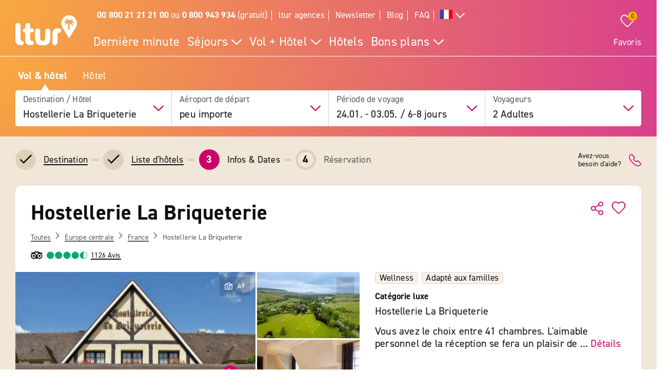

--- FILE ---
content_type: text/html; charset=UTF-8
request_url: https://www.ltur.com/fr/vacances/hostellerie-la-briqueterie-152493
body_size: 24362
content:
<!DOCTYPE html>
<!--[if lt IE 7]><html class="lt-ie" lang="fr-FR"> <![endif]-->
<!--[if IE 7]><html class="lt-ie8" lang="fr-FR"> <![endif]-->
<!--[if IE 8]><html class="lt-ie9" lang="fr-FR"> <![endif]-->
<!--[if IE 9]><html class="lt-ie10" lang="fr-FR"> <![endif]-->
<!--[if (gt IE 9)|!(IE)]><!--> <html class="" lang="fr-FR"> <!--<![endif]-->
<head>
        <script>window.loginActive = false</script>
        <link rel="preconnect" as="script" src="//cdn.optimizely.com/public/8315240995/s/04_hotel_detail.js">
                    <style>
        #onetrust-banner-sdk {
            display:none;
        }
    </style>
<!-- OneTrust Cookie-Einwilligungshinweis – Anfang -->
<script defer type="text/javascript">
    window.dataLayer = window.dataLayer || [];
    function gtag() {
        dataLayer.push(arguments);
    }
    gtag('set' , 'developer_id.dYWJhMj', true);
    gtag('consent', 'default',
        {
            ad_storage: "denied",
            analytics_storage: "denied",
            functionality_storage: "denied",
            personalization_storage: "denied",
            security_storage: "denied",
            ad_user_data: "denied",
            ad_personalization: "denied"
        }
    );
</script>
<link rel="preconnect" href="https://cdn.cookielaw.org/scripttemplates/otSDKStub.js" crossorigin>
<link rel="dns-prefetch" href="https://cdn.cookielaw.org/scripttemplates/otSDKStub.js">
<script src="https://cdn.cookielaw.org/scripttemplates/otSDKStub.js" data-document-language="true" type="text/javascript" charset="UTF-8" data-domain-script="20854f10-7ad6-4569-a5bd-ffe938cec6b8"></script>
<script defer type="text/javascript">
    function setCookiePrevious(cvalue) {
        var d = new Date();
        d.setTime(d.getTime() + (365*24*60*60*1000));
        var expires = "expires="+ d.toUTCString();
        document.cookie = "PreviousOptanonConsent" + "=" + cvalue + ";" + expires + ";path=/";
    }
    function setCookieChanges(cvalue) {
        var d = new Date();
        d.setTime(d.getTime() + (365*24*60*60*1000));
        var expires = "expires="+ d.toUTCString();
        document.cookie = "OptanonConsentChanges" + "=" + cvalue + ";" + expires + ";path=/";
    }
    function getCookiePrevious() {
        var value = "; " + document.cookie;
        var parts = value.split("; " + "PreviousOptanonConsent" + "=");
        if (parts.length == 2) return parts.pop().split(";").shift();
    }
    function getChanges() {
        var value = "; " + document.cookie;
        var parts = value.split("; " + "OptanonConsentChanges" + "=");
        if (parts.length == 2) return parts.pop().split(";").shift();
    }
    function CookiesChanged() {
        var performance = "2:0";
        var functional = "3:0";
        var targeting = "4:0";
        var change = false;
        var previousCookieValue = getCookiePrevious();

        if (previousCookieValue === undefined || previousCookieValue === null) {
            setCookiePrevious("");
            previousCookieValue = '';
        }

        if (OptanonActiveGroups != previousCookieValue) {
            if (OptanonActiveGroups.includes(',2,') && (previousCookieValue.includes(',2,') == 0)) {
                performance = "2:1";
                change = true;
                window.dataLayer.push({"event":"PerformanceCookiesEnabled"});
            }

            if ((OptanonActiveGroups.includes(',2,') == 0) && previousCookieValue.includes(',2,') ) {
                performance = "2:1";
                change = true;
            }

            if (OptanonActiveGroups.includes(',3,') && (previousCookieValue.includes(',3,') == 0)) {
                functional = "3:1";
                change = true;
                window.dataLayer.push({"event":"FunctionalCookiesEnabled"});
            }

            if ((OptanonActiveGroups.includes(',3,') == 0) && previousCookieValue.includes(',3,') ) {
                functional = "3:1";
                change = true;
            }

            if (OptanonActiveGroups.includes(',4,') && (previousCookieValue.includes(',4,') == 0)) {
                targeting = "4:1";
                change = true;
                window.dataLayer.push({"event":"TargetingCookiesEnabled"});
            }

            if ((OptanonActiveGroups.includes(',4,') == 0) && previousCookieValue.includes(',4,') ) {
                targeting = "4:1";
                change = true;
            }
            setCookiePrevious(OptanonActiveGroups);
        }

        if (change) {
            window.dataLayer.push({"event":"OnetrustGroupsChanged"});
        }
        window.dataLayer.push({"OneTrustGroupsChanges": performance + "," + functional + "," + targeting});
    }

    function getCookie(name) {
        var value = "; " + document.cookie;
        var parts = value.split("; " + name + "=");
        if (parts.length == 2) return parts.pop().split(";").shift();
    }

    function OptanonWrapper() {
        var bannerAcceptBtn = document.getElementById("onetrust-accept-btn-handler");
        var bannerAllowAllBtn = document.getElementById("accept-recommended-btn-handler");
        var bannerRejectBtn = document.getElementById("onetrust-reject-all-handler");
        var bannerCloseBtn = document.getElementsByClassName("save-preference-btn-handler onetrust-close-btn-handler")[0];
        var dimmer = document.getElementsByClassName("onetrust-pc-dark-filter")[0];
        var consentCloseBtn = document.getElementsByClassName("ot-floating-button__close")[0];
        var OABCcookieName = "OptanonAlertBoxClosed";
        var OABCcookie = getCookie(OABCcookieName);

        var removePageOverlay = function () {
            let elem = document.querySelector('#lturPageOverlay');
            if (elem) {
                elem.parentNode.removeChild(elem);
            }
        }
        var clickCloseButton = function () {
            if (dimmer && consentCloseBtn) {
                consentCloseBtn.click();
            }
        }
        if (bannerAcceptBtn) {
            bannerAcceptBtn.addEventListener('click', removePageOverlay);
        }
        if (bannerAllowAllBtn) {
            bannerAllowAllBtn.addEventListener('click', removePageOverlay);
        }
        if (bannerRejectBtn){
            bannerRejectBtn.addEventListener('click', removePageOverlay);
        }
        if (bannerCloseBtn){
            bannerCloseBtn.addEventListener('click', removePageOverlay);
        }
        if (dimmer && consentCloseBtn){
            dimmer.addEventListener('click', clickCloseButton);
        }
        if (OABCcookie) {
            removePageOverlay();
        }

        dataLayer.push({"event":"OnetrustGroupsUpdated"});
        cookieConsentUpdated = true;
        dataLayerTemp.forEach((item) => {
            dataLayer.push(item);
        });
        CookiesChanged();
        Optanon.TriggerGoogleAnalyticsEvent = function() {};
    }
    function getCookieValue(cookieName) {
        let cookies = document.cookie.split('; ');
        for (let i = 0; i < cookies.length; i++) {
            let cookie = cookies[i].split('=');
            if (cookie[0] === cookieName) {
                return decodeURIComponent(cookie);
            }
        }
        return null;
    }
</script>
<!-- OneTrust Cookie-Einwilligungshinweis – Ende -->        <script defer type="text/javascript">window.searchBlockConfig=JSON.parse('{"expiring":false,"active":true,"fullPath":["SuMa FR"],"name":"SuMa FR","type":"ltur.block.service.search.mask","settings":{"RailTab":false,"HotelTab":true,"template":"@LturApp\/Cms\/Blocks\/search.mask.html.twig","CruiseTab":false,"activeTab":"last-minute","RailHotelTab":false,"KeepSearchTab":false,"LastMinuteTab":true,"productGroups":[],"productSearch":{"productQuery":{"travellersAdults":2,"travelPeriodDuration":10608,"extras":[]},"productContext":{"client":1001,"market":1003,"country":"FR","language":"fr","currency":"EUR","productType":"PACKAGE","productChannel":"DEFAULT"},"pagination":{"page":0}},"flightAirlineCodes":[]},"enabled":true,"position":1}');</script>
                <meta charset="UTF-8">
    <meta name="viewport" content="width=device-width, initial-scale=1.0, maximum-scale=5.0, minimum-scale=1.0" />
    <meta name="format-detection" content="telephone=no" />
    <meta name="robots" content="index, follow" />


    



    <meta property=“og:locale“ content=“fr_FR“ />
    <meta property="og:title" content="Hostellerie La Briqueterie - Epernay séjour avec vol inclus » ltur" />
    <meta property="og:type" content="website" />
    <meta property="og:description" content="Hostellerie La Briqueterie, Epernay: Trouvez maintenant des bons plans et réservez-les facilement sur ltur.com" />
    <meta property="og:url" content="https://www.ltur.com/fr/vacances/hostellerie-la-briqueterie-152493" />
    <meta property="og:image" content="https://pics.tui.com/pics/pics1600x1200/tui/c/cffc7e7e2e70594bf65d467cb59a242e_ocpprod.jpg" />
                            <meta name="description" content="Hostellerie La Briqueterie, Epernay: Trouvez maintenant des bons plans et réservez-les facilement sur ltur.com" />
                        
                
    
    
                
    
        
                    
                                <!-- Google Tag Manager -->
    
                <script>
            window.dataLayer = window.dataLayer || [];
            window.dataLayer.push({'UsrStatus':'off','LturPageName':'FR:Search:PAV:urlaub:HotelDetail','Zielort':'champagne-ardenne', 'lowestPrice':'425.00', 'GiataID':'152493'});
        </script>

        <script>
        window.dataLayerTemp = [];
        (function (w, d, s, l, i) {
            w[l] = w[l] || [];
            w[l].push({ "gtm.start": new Date().getTime(), event: "gtm.js" });
            var f = d.getElementsByTagName(s)[0],
                j = d.createElement(s),
                dl = l != "dataLayer" ? "&l=" + l : "";
            j.async = true;
            j.src = "https://www.ltur.com/dcm-measure/gtm.js?id=" + i + dl;
            f.parentNode.insertBefore(j, f);
        })(window, document, "script", "dataLayer", "GTM-MWCRQ4");
    </script>


    <!-- End Google Tag Manager -->


                            
    <script type="text/javascript" charset="utf-8">
        var backendConfig = {"locale":"fr","market":"fr","routeType":"package","currentRoute":"ltur_app_frontend.package.hotel_detail.fr","isInformationRoute":false,"isBahnEnabled":false,"isBahnHotelEnabled":false,"isBudgetmixEnabled":false,"isBookmarksEnabled":true,"isChartCalendarEnabled":true,"isMobile":false,"sortByPopularValue":"qualifier16DESC","routePrefixesForRouteTypes":{"package":"last-minute","hotel":"hotel","kurzurlaub":"kurzurlaub","pauschalreisen":"pauschalreisen","budget":"budget","superlastminute":"super-last-minute","kreuzfahrten":"kreuzfahrten","flug":"flug","bahnundhotel":"bahn-und-hotel"},"routePackageType":"package","routeHotelType":"hotel","routeFlightType":"flug","routeBudgetType":"budget","routeBahnHotelType":"bahnundhotel","routeLmTabTypes":["package","kurzurlaub","pauschalreisen","budget","superlastminute"],"ibeSearchin":{"hotel":"SB-HTO","package":"SB-PA-FC","flight":"SB-FL","bahnHotel":"SB-BH"},"typeInElasticSearchSince":1,"departureIdAnyValue":-1,"last_viewed_hotels":{"count":3,"count_extended":12,"cookie_name":"lastviewed","cookie_value_limit":12,"cookie_expires":365,"cookie_path":"\/","cookie_value_prefix_length":2,"cookie_value_separator":"-","cookie_value_delimiter":",","cookie_value_position":{"locale":0,"route_type":1,"hotel_id":2,"offer_type":3}},"bookmarked_hotels":{"count":12,"cookie_name":"bookmarks","cookie_value_limit":12,"cookie_expires":365,"cookie_path":"\/","cookie_value_prefix_length":3,"cookie_value_separator":"-","cookie_value_delimiter":",","cookie_value_position":{"locale":0,"route_type":1,"hotel_id":2,"offer_type":3}},"ibe_entries":{"cookie_name":"ibeentries02","cookie_value_limit":12,"cookie_expires":365,"cookie_path":"\/","cookie_value_prefix_length":2,"cookie_value_separator":":","cookie_value_delimiter":"|","cookie_value_internal_separator":".","cookie_value_semicolon_separator":"_","cookie_empty_value":"-1","cookie_hotel_name_prefix":"GIA","cookie_value_position":{"url":0,"route_type":1,"destination":2,"departure":3,"travellers":4,"travel_period":5},"cookie_saved_parameters":["groupNames","groupIds","giataIds","departureAirports","departureDate","returnDate","duration","travellers","arrivalAirports","departureId","departureName"],"destination_widget_parameters":["groupNames","groupIds","giataIds","targetPage","fromSearch"],"cookie_no_dates_routes":["superlastminute"]},"all_destinations_group_names":["all_destinations_group_name","all_destinations_group_name_hotel","all_destinations_group_name_bahnundhotel","all_destinations_group_name_cruise","all_destinations_group_name_flight"],"external_api":{"google_maps":{"key":"AIzaSyCkDQ-asOCYCAuVDIrfKjqHJrH0yM_K82w","channel":"ltur.com"}},"tracking":{"s_code":"lturdeprod"},"default_image":"default_img_url","substr_route_name":".package.","substr_hotel_route_name":".hotel.","substr_module_name":"package","home_page_slug_regexp":"(urlaub|kurztrip)","route_prefix_default":"last-minute","route_prefix_regexp":"(last-minute|kurzurlaub|kreuzfahrten|pauschalreisen|budget|super-last-minute)","route_prefix_to_parameters":{"last-minute":{"routeType":"package","identifier":"lastminute","routePrefix":"last-minute","homePageSlug":"urlaub"},"kurzurlaub":{"routeType":"kurzurlaub","identifier":"kurzurlaub-homepage","routePrefix":"kurzurlaub","homePageSlug":"kurztrip"},"kreuzfahrten":{"routeType":"kreuzfahrten","identifier":"kreuzfahrten-homepage","routePrefix":"kreuzfahrten","homePageSlug":"urlaub"},"pauschalreisen":{"routeType":"pauschalreisen","identifier":"pauschalreisen-homepage","routePrefix":"pauschalreisen","homePageSlug":"urlaub"},"budget":{"routeType":"budget","identifier":"budget-homepage","routePrefix":"budget","homePageSlug":"urlaub"},"super-last-minute":{"routeType":"superlastminute","identifier":"superlastminute-homepage","routePrefix":"super-last-minute","homePageSlug":"urlaub"}},"route_prefix_hotel_to_parameters":{"hotel":{"routeType":"hotel","identifier":"hotel-homepage","routePrefix":"hotel","homePageSlug":"urlaub"},"bahn-und-hotel":{"routeType":"bahnundhotel","identifier":"bahnhotel-homepage","routePrefix":"bahn-und-hotel","homePageSlug":"urlaub"}},"group_link_de":"https:\/\/www.ltur.com\/de\/gruppenanfrage2.ltml?omnin=DE-FC-SUCHE-GRUPPEN","group_link_ch":"https:\/\/www.ltur.com\/ch\/gruppenanfrage2.ltml?omnin=CH-FC-SUCHE-GRUPPEN","group_link_at":"https:\/\/www.ltur.com\/at\/gruppenanfrage2.ltml?omnin=AT-FC-SUCHE-GRUPPEN","options":{"page_tree":84}};
    </script>



    

                        <link rel="canonical" href="https://www.ltur.com/fr/vacances/hostellerie-la-briqueterie-152493" />
                <link rel="alternate" href="https://www.ltur.com/de/urlaub/hostellerie-la-briqueterie-152493" hreflang="de-DE"><link rel="alternate" href="https://www.ltur.com/at/urlaub/hostellerie-la-briqueterie-152493" hreflang="de-AT"><link rel="alternate" href="https://www.ltur.com/ch/ferien/hostellerie-la-briqueterie-152493" hreflang="de-CH"><link rel="alternate" href="https://www.ltur.com/fr/vacances/hostellerie-la-briqueterie-152493" hreflang="fr-FR"><link rel="alternate" href="https://www.ltur.com/de/urlaub/hostellerie-la-briqueterie-152493" hreflang="x-default">
                <link rel="icon" type="image/x-icon" href="https://www.ltur.com/favicon.ico">
        <script type="module" src="https://cloud.tui.com/osp/ao/ui/tripadvisor/current/tripadvisor.esm.js"></script>
    <script>
            window.lturServiceWorker = window.lturServiceWorker || {};
        window.lturServiceWorker.activate = 1;
                window.lturServiceWorker = window.lturServiceWorker || {};
        window.lturServiceWorker.postCacheTtl = 300000;
    </script>    <script src="https://cloud.tui.com/common/environment-util/master/ui-elements-load-scripts.esm.js"
            type="module" async defer></script>
    <script defer type="text/javascript" src="/assets/2019/bundles/lturapp/js/layout2019/hoteldetail.js?v=cf69aef8d4"></script>
    <script defer src="https://maps.google.com/maps/api/js?v=3&key=AIzaSyCkDQ-asOCYCAuVDIrfKjqHJrH0yM_K82w&channel=ltur.com&callback=Function.prototype&language=fr-FR"></script>
    <script defer type="text/javascript">window.hotelBaseData=JSON.parse('{"name":"Hostellerie La Briqueterie","hotelCode":152493,"attributes":[{"code":"GT03-INTE#ST03-WLAN"},{"code":"GT03-WELL"},{"code":"GT03-24RE"},{"code":"GT03-AERO"},{"code":"GT03-AICO"},{"code":"GT03-BARR"},{"code":"GT03-BASE"},{"code":"GT03-BATO"},{"code":"GT03-BIHI"},{"code":"GT03-BUCE"},{"code":"GT03-BUFF#ST03-BREA"},{"code":"GT03-BUSE"},{"code":"GT03-CAFE"},{"code":"GT03-CAPA"},{"code":"GT03-CORO"},{"code":"GT03-CORO#ST03-WLAN"},{"code":"GT03-CRCA"},{"code":"GT03-CRCA#ST03-AMEX"},{"code":"GT03-CRCA#ST03-MACA"},{"code":"GT03-CRCA#ST03-VISA"},{"code":"GT03-CYCL"},{"code":"GT03-DECH"},{"code":"GT03-DIFR"},{"code":"GT03-DOCO"},{"code":"GT03-FITN"},{"code":"GT03-FITN#ST03-FIRO"},{"code":"GT03-GACO"},{"code":"GT03-GARA"},{"code":"GT03-GARD"},{"code":"GT03-HICH"},{"code":"GT03-HOMO"},{"code":"GT03-HOSA"},{"code":"GT03-INTE"},{"code":"GT03-INTE#ST03-WLAN"},{"code":"GT03-KICL"},{"code":"GT03-LAUN"},{"code":"GT03-LIFT"},{"code":"GT03-LOBB"},{"code":"GT03-LOUN"},{"code":"GT03-LURO"},{"code":"GT03-LUSE"},{"code":"GT03-MASS"},{"code":"GT03-NURO"},{"code":"GT03-PARA"},{"code":"GT03-PEAL"},{"code":"GT03-PERE"},{"code":"GT03-POOL"},{"code":"GT03-POOL#AT03-HEAT"},{"code":"GT03-POOL#ST03-INDO"},{"code":"GT03-POOL#ST03-INSW"},{"code":"GT03-POOL#ST03-OUTD"},{"code":"GT03-POOL#ST03-WHJA"},{"code":"GT03-RECE"},{"code":"GT03-REST"},{"code":"GT03-REST#ST03-ACAR"},{"code":"GT03-REST#ST03-VECU"},{"code":"GT03-ROSE"},{"code":"GT03-SAUN"},{"code":"GT03-SHFA"},{"code":"GT03-SHFA#ST03-BOUT"},{"code":"GT03-SPAA"},{"code":"GT03-SPFO"},{"code":"GT03-SUTE"},{"code":"GT03-TELE"},{"code":"GT03-TELE#ST03-SATV"},{"code":"GT03-TELP"},{"code":"GT03-TERR"},{"code":"GT03-TRCO"},{"code":"GT03-TRSE"},{"code":"GT03-TVRO"},{"code":"GT03-WELL"},{"code":"GT03-WELL#ST03-EXSH"},{"code":"GT03-WELL#ST03-HESP"},{"code":"GT03-WHAC"},{"code":"TUI-G0588"},{"code":"TUI-SB-W2M"},{"code":"TUI-SC-COV4"},{"code":"TUI-SP-W2M"},{"code":"TUIUNIT0122"}],"groupId":12455599,"groupName":"France"}');</script>
                <script type="application/ld+json">
            {"@context":"https://schema.org","@type":"Hotel","name":"Hostellerie La Briqueterie","description":"L'hôtel est situé à environ 6 km du centre d'Épernay.","address":{"@type":"PostalAddress","addressCountry":"FR","addressLocality":"Vinay","addressRegion":"Champagne","postalCode":"51530","streetAddress":"4 Route De Sézanne"},"telephone":"(+33) +33326599999","aggregateRating":{"@type":"AggregateRating","ratingValue":4.3,"reviewCount":"1126","bestRating":"6","worstRating":"1"},"image":"https://gips.ltur.com/gips/scalr/original/pics.tui.com/pics/pics1600x1200/tui/c/cffc7e7e2e70594bf65d467cb59a242e_ocpprod.jpg","geo":{"@type":"GeoCoordinates","latitude":49.0087,"longitude":3.907925},"hasMap":"https://www.google.com/maps?ie=UTF8&hq&ll=49.0087,3.907925&z=13","checkinTime":"Check-in de : 15:00:00","checkoutTime":"Check-out jusqu'à : 12:00:00","amenityFeature":[{"@type":"LocationFeatureSpecification","name":"Wifi","value":"WLAN/WiFi dans l'hôtel"},{"@type":"LocationFeatureSpecification","name":"Sun terrace","value":true},{"@type":"LocationFeatureSpecification","name":"Wellness","value":["Centre de bien-être : sans frais"]},{"@type":"LocationFeatureSpecification","name":"Fitness","value":["Salle de fitness"]},{"@type":"LocationFeatureSpecification","name":"Sauna","value":["Sauna"]},{"@type":"LocationFeatureSpecification","name":"Massages","value":["Massages"]}]}
        </script>
                <script async defer type="text/javascript" src="//cdn.optimizely.com/public/8315240995/s/04_hotel_detail.js"></script>
    <title>Hostellerie La Briqueterie - Epernay séjour avec vol inclus » ltur</title>
        <link rel="stylesheet" type="text/css" href="https://cloud.tui.com/osp/ao/ui/tripadvisor/current/tripadvisor.css" />
    <link rel="stylesheet" type="text/css" href="/assets/2019/bundles/lturapp/css/layout2019/hotel-detail-critical.css?v=cf69aef8d4"/>
    <link rel="stylesheet" type="text/css" href="/assets/2019/bundles/lturapp/css/layout2019/hotel-detail-uncritical.css?v=cf69aef8d4"/>
    <link rel="stylesheet" type="text/css" href="/assets/2019/bundles/lturapp/js/layout2019/hoteldetail.css?v=cf69aef8d4"/>
</head>
<body brand="ltur" >
        <c-skip-to-content ></c-skip-to-content>
                        <c-customer-bookmark  mobile-indicator="true" class="u-hide@desktop"></c-customer-bookmark>

            
                
                






    
    
    






    

 
    
    


    
<div class="[ c-offcanvas-close ]  [ js-offcanvas-close ]"></div>

<header class="[ sg-header-home ]  [ c-header  c-header--ibe ]  [ js-header  js-header-ibe js-flyout-parent ]   ">
    <nav role="navigation" aria-label="Navigation" class="[ c-header__top  c-header__top--ibe c-header__flat ]">
        <div class="[ o-wrapper ]">

            <div class="[ c-header__content ]">
                <a href="https://www.ltur.com/fr/index" aria-label="Page d&#039;accueil" class="[ c-logo  c-logo--ibe c-header__flat ]  [ js-logo ]">
                    <svg class="[ o-icon ]  [ c-logo__image ]"><use xlink:href="/img/icons.svg?v=cf69aef8d4#icon-logo-ltur"></use></svg>
                </a>
                <div class="[ c-header__nav ]">
                            <ul class="[ c-nav-satellite ]">
                        <li class="[ c-nav-satellite__item ]">
                <a href="https://www.ltur.com/fr/information/contact"  data-analytics_navi="<strong>00 800 21 21 21 00</strong> ou <strong>0 800 943 934</strong> (gratuit)" class="[ c-nav-satellite__link ]"><strong>00 800 21 21 21 00</strong> ou <strong>0 800 943 934</strong> (gratuit)</a>
            </li>
                                <li class="[ c-nav-satellite__item ]">
                <a href="https://www.ltur.com/fr/information/lturagences"  data-analytics_navi="ltur agences" class="[ c-nav-satellite__link ]">ltur agences</a>
            </li>
                                <li class="[ c-nav-satellite__item ]">
                <a href="https://www.ltur.com/fr/information/newsletter"  data-analytics_navi="Newsletter" class="[ c-nav-satellite__link ]">Newsletter</a>
            </li>
                                <li class="[ c-nav-satellite__item ]">
                <a href="https://www.ltur.com/fr/blog"  target="_blank"  data-analytics_navi="Blog" class="[ c-nav-satellite__link ]">Blog</a>
            </li>
                                <li class="[ c-nav-satellite__item ]">
                <a href="https://hilfe.ltur.com/hc/fr"  data-analytics_navi="FAQ" class="[ c-nav-satellite__link ]">FAQ</a>
            </li>
                <li class="[ c-nav-satellite__item ]">
                        <a class="[ c-tooltip-trigger ]  [ js-tooltip ]"
   title="tooltip"
   href="javascript:void(0)"
   style="vertical-align: middle;"
   flyout-target-id="languageFylout"
   aria-label="Toutes les langues"
   data-tooltip-direction="bottom-end">
                    <svg class="[ o-icon o-icon--large ] nav-language-icon">
                    <use xlink:href="/img/icons.svg?v=cf69aef8d4#icon-flag_fr" />
                </svg>
                <svg class="[ o-icon o-icon--small ]">
        <use xlink:href="/img/icons.svg?v=cf69aef8d4#icon-arrow--down"/>
    </svg>
</a>
                
<div class="[ c-flyout  c-flyout--bubble ]">
            <div class="[ c-flyout__header ]">
            <div class="[ c-flyout__headline ]">
                                    Reisende Personen
                            </div>
            <span class="[ c-link  c-link--secondary ]  [ js-flyout-close ]  [ u-ms-2 ]">
                <span>Schließen</span>
            </span>
        </div>
    
        <div class="[ c-flyout__content ]">
        <div class="[ c-flyout__scroll-content ]  [ js-flyout-scroll ]">
                                    <div class="[ c-country-selection ]">
    <span class="[ c-country-selection__headline u-font-weight-bold ]">Toutes les langues</span>

    <ul class="[ o-list-bare ]  [ c-country-selection__list ]">
                    <li class="[ o-list-bare__item ]  [ c-country-selection__list-item ]">
                <a href="https://www.ltur.com/de/index" data-analytics_navi="Allemagne|Allemand|EUR" class="[ c-country-selection__link ]  [ no-link-hover-effect ]">
                    <span class="[ c-country-selection__link-text ]">Allemagne</span>
                    <span class="[ c-country-selection__link-text ]">Allemand</span>
                    <span class="[ c-country-selection__link-text ]">EUR</span>
                </a>
            </li>
                    <li class="[ o-list-bare__item ]  [ c-country-selection__list-item ]">
                <a href="https://www.ltur.com/ch/index" data-analytics_navi="Suisse|Allemand|CHF" class="[ c-country-selection__link ]  [ no-link-hover-effect ]">
                    <span class="[ c-country-selection__link-text ]">Suisse</span>
                    <span class="[ c-country-selection__link-text ]">Allemand</span>
                    <span class="[ c-country-selection__link-text ]">CHF</span>
                </a>
            </li>
                    <li class="[ o-list-bare__item ]  [ c-country-selection__list-item ]">
                <a href="https://www.ltur.com/at/index" data-analytics_navi="Autriche|Allemand|EUR" class="[ c-country-selection__link ]  [ no-link-hover-effect ]">
                    <span class="[ c-country-selection__link-text ]">Autriche</span>
                    <span class="[ c-country-selection__link-text ]">Allemand</span>
                    <span class="[ c-country-selection__link-text ]">EUR</span>
                </a>
            </li>
                    <li class="[ o-list-bare__item ]  [ c-country-selection__list-item ]">
                <a href="https://www.ltur.com/fr/index" data-analytics_navi="France|Français|EUR" class="[ c-country-selection__link ]  [ no-link-hover-effect ]">
                    <span class="[ c-country-selection__link-text ]">France</span>
                    <span class="[ c-country-selection__link-text ]">Français</span>
                    <span class="[ c-country-selection__link-text ]">EUR</span>
                </a>
            </li>
            </ul>
</div>


                            </div>
    </div>

    
</div>
                </li>
</ul>
<div id="languageFylout"></div>
        <div class="[ c-nav-primary ]  [ js-burger-menu ]  [ js-accordion-list ]">
    <c-burger-menu
            data-nav-primary="[{&quot;navPrimaryItem&quot;:&quot;Derni\u00e8re minute&quot;,&quot;noFlyout&quot;:true,&quot;url&quot;:&quot;https:\/\/www.ltur.com\/fr\/typesdevoyages\/derniereminute&quot;},{&quot;navPrimaryItem&quot;:&quot;S\u00e9jours&quot;,&quot;url&quot;:&quot;https:\/\/www.ltur.com\/fr\/typesdevoyages&quot;,&quot;isColumn&quot;:true,&quot;navMenu&quot;:[{&quot;navMenuItem&quot;:&quot;Aper\u00e7u s\u00e9jours&quot;,&quot;url&quot;:&quot;https:\/\/www.ltur.com\/fr\/typesdevoyages&quot;},{&quot;navMenuItem&quot;:&quot;Top s\u00e9jours&quot;,&quot;collapsible&quot;:true,&quot;url&quot;:&quot;https:\/\/www.ltur.com\/fr\/destinationsdevoyages&quot;,&quot;navMenuSubList&quot;:[{&quot;navMenuSubListItem&quot;:&quot;Aper\u00e7u top s\u00e9jours&quot;,&quot;url&quot;:&quot;https:\/\/www.ltur.com\/fr\/destinationsdevoyages&quot;,&quot;overview&quot;:true},{&quot;navMenuSubListItem&quot;:&quot;Majorque&quot;,&quot;url&quot;:&quot;https:\/\/www.ltur.com\/fr\/destinationsdevoyages\/majorque&quot;},{&quot;navMenuSubListItem&quot;:&quot;Turquie&quot;,&quot;url&quot;:&quot;https:\/\/www.ltur.com\/fr\/destinationsdevoyages\/turquie&quot;},{&quot;navMenuSubListItem&quot;:&quot;Gr\u00e8ce&quot;,&quot;url&quot;:&quot;https:\/\/www.ltur.com\/fr\/destinationsdevoyages\/grece&quot;},{&quot;navMenuSubListItem&quot;:&quot;\u00c9gypte&quot;,&quot;url&quot;:&quot;https:\/\/www.ltur.com\/fr\/destinationsdevoyages\/egypte&quot;},{&quot;navMenuSubListItem&quot;:&quot;Canaries&quot;,&quot;url&quot;:&quot;https:\/\/www.ltur.com\/fr\/destinationsdevoyages\/canaries&quot;},{&quot;navMenuSubListItem&quot;:&quot;Tunisie&quot;,&quot;url&quot;:&quot;https:\/\/www.ltur.com\/fr\/destinationsdevoyages\/tunisie&quot;},{&quot;navMenuSubListItem&quot;:&quot;\u00c9mirats&quot;,&quot;url&quot;:&quot;https:\/\/www.ltur.com\/fr\/destinationsdevoyages\/emirats&quot;}]},{&quot;navMenuItem&quot;:&quot;Nos th\u00e9matiques&quot;,&quot;collapsible&quot;:true,&quot;url&quot;:&quot;https:\/\/www.ltur.com\/fr\/voyagespartheme&quot;,&quot;navMenuSubList&quot;:[{&quot;navMenuSubListItem&quot;:&quot;Aper\u00e7u th\u00e9matiques&quot;,&quot;url&quot;:&quot;https:\/\/www.ltur.com\/fr\/voyagespartheme&quot;,&quot;overview&quot;:true},{&quot;navMenuSubListItem&quot;:&quot;S\u00e9jours all inclusive&quot;,&quot;url&quot;:&quot;https:\/\/www.ltur.com\/fr\/voyagespartheme\/sejour-all-inclusive&quot;},{&quot;navMenuSubListItem&quot;:&quot;S\u00e9jours lointains&quot;,&quot;url&quot;:&quot;https:\/\/www.ltur.com\/fr\/voyagespartheme\/destinations-lointaines&quot;},{&quot;navMenuSubListItem&quot;:&quot;Vacances \u00e0 la mer&quot;,&quot;url&quot;:&quot;https:\/\/www.ltur.com\/fr\/voyagespartheme\/vacances-a-la-mer&quot;},{&quot;navMenuSubListItem&quot;:&quot;Vacances en famille&quot;,&quot;url&quot;:&quot;https:\/\/www.ltur.com\/fr\/voyagespartheme\/vacances-en-famille&quot;},{&quot;navMenuSubListItem&quot;:&quot;Vacances de luxe&quot;,&quot;url&quot;:&quot;https:\/\/www.ltur.com\/fr\/voyagespartheme\/vacances-de-luxe&quot;},{&quot;navMenuSubListItem&quot;:&quot;Escapades&quot;,&quot;url&quot;:&quot;https:\/\/www.ltur.com\/fr\/voyagespartheme\/escapades&quot;},{&quot;navMenuSubListItem&quot;:&quot;S\u00e9jours en France&quot;,&quot;url&quot;:&quot;https:\/\/www.ltur.com\/fr\/voyagespartheme\/sejour-en-france&quot;},{&quot;navMenuSubListItem&quot;:&quot;Voyages en groupe&quot;,&quot;url&quot;:&quot;https:\/\/www.ltur.com\/fr\/typesdevoyages\/voyages-en-groupe&quot;},{&quot;navMenuSubListItem&quot;:&quot;Maisons de vacances&quot;,&quot;url&quot;:&quot;https:\/\/www.ltur.com\/fr\/typesdevoyages\/maisons-de-vacances&quot;}]}]},{&quot;navPrimaryItem&quot;:&quot;Vol + H\u00f4tel&quot;,&quot;isColumn&quot;:true,&quot;url&quot;:&quot;https:\/\/www.ltur.com\/fr\/typesdevoyages\/vacances&quot;,&quot;navMenu&quot;:[{&quot;navMenuItem&quot;:&quot;Aper\u00e7u vol + h\u00f4tel&quot;,&quot;url&quot;:&quot;https:\/\/www.ltur.com\/fr\/typesdevoyages\/vacances&quot;},{&quot;navMenuItem&quot;:&quot;Derni\u00e8re minute&quot;,&quot;url&quot;:&quot;https:\/\/www.ltur.com\/fr\/typesdevoyages\/derniereminute&quot;},{&quot;navMenuItem&quot;:&quot;Super derni\u00e8re minute&quot;,&quot;url&quot;:&quot;https:\/\/www.ltur.com\/fr\/typesdevoyages\/super-derniere-minute&quot;},{&quot;navMenuItem&quot;:&quot;Offres premi\u00e8re minute&quot;,&quot;url&quot;:&quot;https:\/\/www.ltur.com\/fr\/typesdevoyages\/early-booking&quot;},{&quot;navMenuItem&quot;:&quot;Assurances voyage&quot;,&quot;url&quot;:&quot;https:\/\/www.ltur.com\/fr\/information\/assurances&quot;},{&quot;navMenuItem&quot;:&quot;&quot;,&quot;url&quot;:&quot;&quot;,&quot;lastItemdefault&quot;:true,&quot;lastIteminvisible&quot;:true}]},{&quot;navPrimaryItem&quot;:&quot;H\u00f4tels&quot;,&quot;url&quot;:&quot;https:\/\/www.ltur.com\/fr\/typesdevoyages\/reserver-hotel&quot;,&quot;noFlyout&quot;:true},{&quot;navPrimaryItem&quot;:&quot;Bons plans&quot;,&quot;url&quot;:&quot;https:\/\/www.ltur.com\/fr\/voyagespartheme\/bons-plans&quot;,&quot;navMenu&quot;:[{&quot;navMenuItem&quot;:&quot;Aper\u00e7u bons plans&quot;,&quot;url&quot;:&quot;https:\/\/www.ltur.com\/fr\/voyagespartheme\/bons-plans&quot;},{&quot;navMenuItem&quot;:&quot;Prix fous&quot;,&quot;url&quot;:&quot;https:\/\/www.ltur.com\/fr\/voyagespartheme\/prix-fous&quot;},{&quot;navMenuItem&quot;:&quot;Voyages \u00e0 moins de 300 \u20ac&quot;,&quot;url&quot;:&quot;https:\/\/www.ltur.com\/fr\/voyagespartheme\/vacances-a-moins-de-300-euros&quot;},{&quot;navMenuItem&quot;:&quot;Voyages \u00e0 moins de 500 \u20ac&quot;,&quot;url&quot;:&quot;https:\/\/www.ltur.com\/fr\/voyagespartheme\/vacances-a-moins-de-500-euros&quot;},{&quot;navMenuItem&quot;:&quot;Offres sp\u00e9ciales&quot;,&quot;url&quot;:&quot;https:\/\/www.ltur.com\/fr\/voyagespartheme\/promos\/offres-promotionnelles&quot;},{&quot;navMenuItem&quot;:&quot;Jeu concours&quot;,&quot;url&quot;:&quot;https:\/\/www.ltur.com\/fr\/voyagespartheme\/jeuconcours&quot;},{&quot;navMenuItem&quot;:&quot;Coups de c\u0153ur&quot;,&quot;url&quot;:&quot;https:\/\/www.ltur.com\/fr\/voyagespartheme\/coups-de-coeur&quot;},{&quot;navMenuItem&quot;:&quot;&quot;,&quot;url&quot;:&quot;&quot;,&quot;lastItemdefault&quot;:true,&quot;lastIteminvisible&quot;:true}]}]"
            data-nav-tlt="1"
            data-satellite-mobile="[{&quot;satelliteMobileItem&quot;:&quot;ltur agences&quot;,&quot;icon&quot;:&quot;shop&quot;,&quot;url&quot;:&quot;https:\/\/www.ltur.com\/fr\/information\/lturagences&quot;},{&quot;satelliteMobileItem&quot;:&quot;Newsletter&quot;,&quot;icon&quot;:&quot;paper-plane&quot;,&quot;url&quot;:&quot;https:\/\/www.ltur.com\/fr\/information\/newsletter&quot;},{&quot;satelliteMobileItem&quot;:&quot;Blog&quot;,&quot;icon&quot;:&quot;pencil&quot;,&quot;url&quot;:&quot;https:\/\/www.ltur.com\/fr\/blog&quot;,&quot;targetBlank&quot;:true},{&quot;satelliteMobileItem&quot;:&quot;FAQ&quot;,&quot;icon&quot;:&quot;i-icon&quot;,&quot;url&quot;:&quot;https:\/\/hilfe.ltur.com\/hc\/fr&quot;},{&quot;satelliteMobileItem&quot;:&quot;FR&quot;,&quot;icon&quot;:&quot;globe&quot;,&quot;flyoutContent&quot;:&quot;countries&quot;}]"
            data-countries="[{&quot;url&quot;:&quot;https:\/\/www.ltur.com\/de\/index&quot;,&quot;country&quot;:&quot;Allemagne&quot;,&quot;language&quot;:&quot;Allemand&quot;,&quot;currency&quot;:&quot;EUR&quot;},{&quot;url&quot;:&quot;https:\/\/www.ltur.com\/ch\/index&quot;,&quot;country&quot;:&quot;Suisse&quot;,&quot;language&quot;:&quot;Allemand&quot;,&quot;currency&quot;:&quot;CHF&quot;},{&quot;url&quot;:&quot;https:\/\/www.ltur.com\/at\/index&quot;,&quot;country&quot;:&quot;Autriche&quot;,&quot;language&quot;:&quot;Allemand&quot;,&quot;currency&quot;:&quot;EUR&quot;},{&quot;url&quot;:&quot;https:\/\/www.ltur.com\/fr\/index&quot;,&quot;country&quot;:&quot;France&quot;,&quot;language&quot;:&quot;Fran\u00e7ais&quot;,&quot;currency&quot;:&quot;EUR&quot;}]"
            data-country-headline="Toutes les langues"
    >
        <div class="[ c-nav-primary__content ]  [ js-burger-menu-scroll ]">
            <ul class="[ c-nav-primary__list ] c-nav-primary__list--reduced">
                <li class="[ c-nav-primary__item ] [ js-accordion-item ]">
                    <a href="#"
                       class="[ c-nav-primary__link ] [ js-accordion-headline ]">
                        <span class="[ c-nav-primary__link-text ]"></span>
                    </a>
                </li>
                <li class="[ c-nav-primary__item ] [ js-accordion-item ]">
                    <a href="#"
                       class="[ c-nav-primary__link ] [ js-accordion-headline ]">
                        <span class="[ c-nav-primary__link-text ]"></span>
                    </a>
                </li>
                <li class="[ c-nav-primary__item ] [ js-accordion-item ]">
                    <a href="#"
                       class="[ c-nav-primary__link ] [ js-accordion-headline ]">
                        <span class="[ c-nav-primary__link-text ]"></span>
                    </a>
                </li>
                <li class="[ c-nav-primary__item ] [ js-accordion-item ]">
                    <a href="#"
                       class="[ c-nav-primary__link ] [ js-accordion-headline ]">
                        <span class="[ c-nav-primary__link-text ]"></span>
                    </a>
                </li>
                <li class="[ c-nav-primary__item ] [ js-accordion-item ]">
                    <a href="#"
                       class="[ c-nav-primary__link ] [ js-accordion-headline ]">
                        <span class="[ c-nav-primary__link-text ]"></span>
                    </a>
                </li>
            </ul>
        </div>
    </c-burger-menu>
</div>                    </div>
                    <div class="[ c-service-bar ]">
            <c-customer-navigator ></c-customer-navigator>
            <c-customer-bookmark ></c-customer-bookmark>

        
        <div class="[ c-service-bar__item ]  [ u-hide@from-tablet ]">
            <a href="tel:0080021212100" data-analytics_navi="Phone-Icon" class="[ c-service-bar__link ]  [ no-link-hover-effect ]" aria-label="ltur Hotline">
                <svg class="[ o-icon  o-icon--huge ]  [ c-service-bar__icon ]">
                    <use xlink:href="/img/icons.svg?v=cf69aef8d4#icon-phone"></use>
                </svg>
            </a>
        </div>
        <div class="[ c-service-bar__item ]  [ c-burger-menu-button ]  [ js-burger-menu-button ]  [ u-hide@desktop ]">
            <div class="[ c-service-bar__link ]  [ no-link-hover-effect ]">
                <div class="[ c-burger-menu-button__icon ]">
                    <span></span>
                    <span></span>
                    <span></span>
                </div>
                <span class="[ c-service-bar__text ]  [ c-burger-menu-button__text ]">Menu</span>
            </div>
        </div>
    </div>


                <button class="[ c-btn  c-btn--secondary ]  [ c-header__search-button ]">
                    <svg class="[ o-icon ]  [ c-btn__icon ]">
                        <use xlink:href="/img/icons.svg?v=cf69aef8d4#icon-magnifier"></use>
                    </svg>
                    <span>Chercher</span>
                </button>
            </div>

        </div>
    </nav>

    <div class="[ c-header-stage  c-header-stage--ibe ] [ js-searchbox-container js-searchbox-grid ]">

        <div class="[ c-header-stage__overlay ]"></div>

        <div class="[ o-wrapper ]">
            <div class="[ c-header-stage--ibe-content ]">
                <a href="https://www.ltur.com/fr/index" aria-label="Page d&#039;accueil" class="[ c-logo  c-logo--stage ]">
                    <svg class="[ o-icon ]  [ c-logo__image c-logo__image--stage c-logo__image--stage-ibe ]">
                        <use xlink:href="/img/icons.svg?v=cf69aef8d4#icon-logo-ltur"></use></svg>
                </a>
                <div role="search" id="searchMaskContainer" class="[ c-header-stage--ibe-searchmask ]">
                    <div id="searchMask" class="[ js-searchbox ]">
                        <div class="[ c-tabs  c-tabs--bold ]">
                            <div class="[ c-tabs__nav-wrapper ]">
                                <div class="[ c-truncate ]">
                                    <div class="[ c-tabs__nav  c-tabs__nav--arrow ]">
                                        <div class="[ c-searchbox__label ] [ c-tabs__label ] [ c-loader ] [ is-active ]">
                                            <div class="[ c-loader__item ]">
                                                <div></div>
                                                <div></div>
                                                <div></div>
                                            </div>
                                        </div>
                                        <div class="[ c-tabs__slider  c-tabs__slider--arrow is-hidden ]"></div>
                                    </div>
                                </div>
                            </div>
                            <div class="[ c-tabs__content-wrapper ]">

                                <ul class="[ c-tabs__content ]">
                                    <li class="[ is-active ]">
                                        <div>
                                            <div class="[ c-searchbox-grid js-searchbox-grid ] [ u-margin-bottom-none ]">
                                                <ul class="[ c-searchbox-grid__wrap ] [ u-padding-none ]">

                                                                                                            <li class="[ c-searchbox-grid__item ] [ has-transparent-border ]  [ u-1/4@desktop  u-1/4@tablet  u-1/2@mobile ]">
                                                            <div class="[ c-searchbox-link__wrapper ]">
                                                                <div class="[ c-searchbox-link ]">
                                                                    <div class="[ c-searchbox-link__top ]">
                                                                        <label class="[ c-label ]"></label>
                                                                    </div>
                                                                    <div class="[ c-searchbox-link__bottom ]">
                                                                        <div class="[ c-loader ]  [ is-active ]" >
                                                                            <div class="[ c-loader__item ]">
                                                                                <div></div>
                                                                                <div></div>
                                                                                <div></div>
                                                                            </div>
                                                                        </div>
                                                                    </div>
                                                                </div>
                                                            </div>
                                                        </li>
                                                                                                                                                                    <li class="[ c-searchbox-grid__item ] [ has-transparent-border ]  [ u-1/4@desktop  u-1/4@tablet  u-1/2@mobile ]">
                                                            <div class="[ c-searchbox-link__wrapper ]">
                                                                <div class="[ c-searchbox-link ]">
                                                                    <div class="[ c-searchbox-link__top ]">
                                                                        <label class="[ c-label ]"></label>
                                                                    </div>
                                                                    <div class="[ c-searchbox-link__bottom ]">
                                                                        <div class="[ c-loader ]  [ is-active ]" >
                                                                            <div class="[ c-loader__item ]">
                                                                                <div></div>
                                                                                <div></div>
                                                                                <div></div>
                                                                            </div>
                                                                        </div>
                                                                    </div>
                                                                </div>
                                                            </div>
                                                        </li>
                                                                                                                                                                    <li class="[ c-searchbox-grid__item ] [ has-transparent-border ]  [ u-1/4@desktop  u-1/4@tablet  u-1/2@mobile ]">
                                                            <div class="[ c-searchbox-link__wrapper ]">
                                                                <div class="[ c-searchbox-link ]">
                                                                    <div class="[ c-searchbox-link__top ]">
                                                                        <label class="[ c-label ]"></label>
                                                                    </div>
                                                                    <div class="[ c-searchbox-link__bottom ]">
                                                                        <div class="[ c-loader ]  [ is-active ]" >
                                                                            <div class="[ c-loader__item ]">
                                                                                <div></div>
                                                                                <div></div>
                                                                                <div></div>
                                                                            </div>
                                                                        </div>
                                                                    </div>
                                                                </div>
                                                            </div>
                                                        </li>
                                                                                                                                                                    <li class="[ c-searchbox-grid__item ] [ has-transparent-border ]  [ u-1/4@desktop  u-1/4@tablet  u-1/2@mobile ]">
                                                            <div class="[ c-searchbox-link__wrapper ]">
                                                                <div class="[ c-searchbox-link ]">
                                                                    <div class="[ c-searchbox-link__top ]">
                                                                        <label class="[ c-label ]"></label>
                                                                    </div>
                                                                    <div class="[ c-searchbox-link__bottom ]">
                                                                        <div class="[ c-loader ]  [ is-active ]" >
                                                                            <div class="[ c-loader__item ]">
                                                                                <div></div>
                                                                                <div></div>
                                                                                <div></div>
                                                                            </div>
                                                                        </div>
                                                                    </div>
                                                                </div>
                                                            </div>
                                                        </li>
                                                                                                            
                                                </ul>

                                            </div>
                                        </div>
                                    </li>
                                </ul>

                            </div>
                        </div>
                    </div>
                </div>
            </div>
        </div>

    </div>

</header>
<div class="[ c-header__placeholder c-header__placeholder-mobile-large ]  [ js-header-placeholder ]"></div>

        
<main class="[ c-main-content  c-main-content--ibe ]  [ js-main-content ]  [ u-bg-base ] ">
                     <c-coupon-exit></c-coupon-exit>
            <c-coupon-slider></c-coupon-slider>
            <div class="[ c-row-wrapper  c-row-wrapper--spacing-none@until-tablet ]">
                <div class="[ o-wrapper o-wrapper--small@until-tablet ]">
                    <div class="[ o-layout ]">
                        <div class="[ o-layout__item ]">
                            <div class="[ c-booking-bar ]">
                                                                                                                                                                        <div id="progressBar">
    <div>
        <ul id="progress-bar-items" class="[ c-progressbar ]">
                        <li id="progress-bar-item-1" class="[ c-progressbar__item ] c-progressbar__item--next">
                <span class="[ c-progressbar__checkpoint ]">
                    <span class="[ c-progressbar__number ]">1</span>
                </span>
                <span class="[ c-progressbar__text is-animating ]">
                    <div class="[ c-animated-bg ]">
                        <div class="[ c-animated-block ]"></div>
                    </div>
                </span>
            </li>
                        <li id="progress-bar-item-2" class="[ c-progressbar__item ] c-progressbar__item--next">
                <span class="[ c-progressbar__checkpoint ]">
                    <span class="[ c-progressbar__number ]">2</span>
                </span>
                <span class="[ c-progressbar__text is-animating ]">
                    <div class="[ c-animated-bg ]">
                        <div class="[ c-animated-block ]"></div>
                    </div>
                </span>
            </li>
                        <li id="progress-bar-item-3" class="[ c-progressbar__item ] c-progressbar__item--next">
                <span class="[ c-progressbar__checkpoint ]">
                    <span class="[ c-progressbar__number ]">3</span>
                </span>
                <span class="[ c-progressbar__text is-animating ]">
                    <div class="[ c-animated-bg ]">
                        <div class="[ c-animated-block ]"></div>
                    </div>
                </span>
            </li>
                        <li id="progress-bar-item-4" class="[ c-progressbar__item ] c-progressbar__item--next">
                <span class="[ c-progressbar__checkpoint ]">
                    <span class="[ c-progressbar__number ]">4</span>
                </span>
                <span class="[ c-progressbar__text is-animating ]">
                    <div class="[ c-animated-bg ]">
                        <div class="[ c-animated-block ]"></div>
                    </div>
                </span>
            </li>
                    </ul>
    </div>
</div>                                
<div class="[ c-need-help ]  [ u-hide@mobile ]">
            <a href="https://www.ltur.com/fr/information/contact" target="_blank" class="[ c-need-help__text ]  [ u-hide@mobile ]" tabIndex="0">Avez-vous<br>besoin d'aide?</a>
        <div class="[ c-need-help__text-wrapper ]">
        <span class="[ c-need-help__text ]  [ u-hide@tablet  u-hide@desktop ]">Avez-vous besoin d&#039;aide pour votre réservation?</span>

        <div class="[ c-need-help__icon-wrapper ]">
                            <a href="tel:0080021212100" class="[ c-need-help__link ]  [ u-hide@from-tablet ]" aria-label="Contact" tabIndex="-1">
                    <svg class="[ o-icon ]  [ c-need-help__icon ]">
                        <use xlink:href="/img/icons.svg?v=cf69aef8d4#icon-phone"/>
                    </svg>
                </a>
                <a href="https://www.ltur.com/fr/information/contact" target="_blank" class="[ c-need-help__link ]  [ u-hide@mobile ]" aria-label="Contact" tabIndex="-1">
                    <svg class="[ o-icon ]  [ c-need-help__icon ]">
                        <use xlink:href="/img/icons.svg?v=cf69aef8d4#icon-phone"/>
                    </svg>
                </a>
                                                                        </div>
    </div>
    </div>
                            </div>
                        </div>
                    </div>
                </div>
            </div>

            
            
            
            
            
            
                
                    
                
                    
                
                    
                
                    
                
                    
                
                    
                
                    
                
                    
                
                    
                
                    
                
                
                
                                
                                
            
            
            
            
                
                    
                
                
                    
                
            
            
                                                                            
                                                                    
            
                                                                    
            
                                                                    
            
                                                                    
            
                                                                    
            
                                                                    
            
                                                                    
            
                                                                    
            
                                                                    
            
                                                                    
            
                                                                    
            
                                                                    
            
                                                                    
            
                                                                    
            
                                                                    
            
                                                                    
            
                                                                    
            
                                                                    
            
                                                                    
            
                                                                    
            
                                                                    
            
                                                                    
            
                                                                    
            
                                                                    
            
                                                                    
            
                                                                    
            
                                                                    
            
                                                                    
            
                                                                    
            
                                                                    
            
                                                                    
            
                                                                    
            
                                                                    
            
                                                                    
            
                                                                    
            
                                                                    
            
                                                                    
            
                                                                    
            
                                                                    
            
                                                                    
            
                                                                    
            
                                                                    
            
                                                                    
            
                                                                    
            
                                                                    
            
                                                                    
            
                                                                    
            
                                                                    
            
                                                                    
            
            
            
            <div class="[ o-wrapper  o-wrapper--flush@until-tablet ]">
    <div class="[ o-layout ]">
        <div class="[ o-layout__item ]">
            
                    
                                        
                                                
                    
                                                
                    
                                                
                    
                                                
                    
                                                
                    
                                                
                    
                                                
                    
                                                
                    
                                                
                    
                                                
                    
                                                
                    
                                                
                    
                                                
                    
                                                
                    
                                                
                    
                                                
                    
                                                
                    
                                                
                    
                                                
                    
                                                
                    
                                                
                    
                                                
                    
                                                
                    
                                                
                    
                                                
                    
                                                
                    
                                                
                    
                                                
                    
                                                
                    
                                                
                    
                                                
                    
                                                
                    
                                                
                    
                                                
                    
                                                
                    
                                                
                    
                                                
                    
                                                
                    
                                                
                    
                                                
                    
                                                
                    
                                                
                    
                                                
                    
                                                
                    
                                                
                    
                                                
                    
                                                
                    
                                                
                    
                                                
                    
                    <section role="region" aria-label="Hotel" class="[ c-offer  c-offer--no-border-radius-bottom  c-offer--hotel-overview ]  [ u-padding-top ]  [ u-radius-none@until-tablet  ]">
    <div class="[ c-offer__margin-horizontal ]">
        <div class="[ c-offer__headline-wrapper ]">
            <h1 class="[ c-offer__headline ]  [ u-margin-bottom-none@desktop u-margin-right ]">Hostellerie La Briqueterie</h1>
            <div class="[ c-offer__icon-bar ]">
                <script>
                    window.mapData = {"points":[{"lat":49.0087,"lng":3.907925,"id":152493,"ajax":true,"title":"Hostellerie La Briqueterie"}]};
                    window.gipslist = ["\/\/gips.ltur.com\/gips\/scalr\/{size}\/pics.tui.com\/pics\/pics1600x1200\/tui\/c\/cffc7e7e2e70594bf65d467cb59a242e_ocpprod.jpg","\/\/gips.ltur.com\/gips\/scalr\/{size}\/pics.tui.com\/pics\/pics1600x1200\/tui\/1\/1c4a78b41b385a577dc6728b919d425b_ocpprod.jpg","\/\/gips.ltur.com\/gips\/scalr\/{size}\/pics.tui.com\/pics\/pics1600x1200\/tui\/1\/1992eaeff029d5023607f23d4c5c67e0_ocpprod.jpg","\/\/gips.ltur.com\/gips\/scalr\/{size}\/pics.tui.com\/pics\/pics1600x1200\/tui\/6\/6ef254c6eccbee75ad2d3688ecf4ad88_ocpprod.jpg","\/\/gips.ltur.com\/gips\/scalr\/{size}\/pics.tui.com\/pics\/pics1600x1200\/tui\/b\/bbe43420f79385b44b3cfe1868b8ad61_ocpprod.jpg","\/\/gips.ltur.com\/gips\/scalr\/{size}\/pics.tui.com\/pics\/pics1600x1200\/tui\/d\/dc88cbbaa3b17f3a0246160b3c35fbbd_ocpprod.jpg","\/\/gips.ltur.com\/gips\/scalr\/{size}\/pics.tui.com\/pics\/pics1600x1200\/tui\/b\/bf20132c8132e98c8e678d20cd440c4d_ocpprod.jpg","\/\/gips.ltur.com\/gips\/scalr\/{size}\/pics.tui.com\/pics\/pics1600x1200\/tui\/6\/6ee8c0455ec3be04be75c8af7394f283_ocpprod.jpg","\/\/gips.ltur.com\/gips\/scalr\/{size}\/pics.tui.com\/pics\/pics1600x1200\/tui\/0\/055410fe8b378266a296164818f11615_ocpprod.jpg","\/\/gips.ltur.com\/gips\/scalr\/{size}\/pics.tui.com\/pics\/pics1600x1200\/tui\/b\/b19ecb227ef473d8463f8c7c4365f996_ocpprod.jpg","\/\/gips.ltur.com\/gips\/scalr\/{size}\/pics.tui.com\/pics\/pics1600x1200\/tui\/c\/c6aa0e8a3cb79d783223d73285077ece_ocpprod.jpg","\/\/gips.ltur.com\/gips\/scalr\/{size}\/pics.tui.com\/pics\/pics1600x1200\/tui\/4\/4bfd1da2d1d0d4c1962dc74889d9e702_ocpprod.jpg","\/\/gips.ltur.com\/gips\/scalr\/{size}\/pics.tui.com\/pics\/pics1600x1200\/tui\/3\/37f5a02274bbb88bf4638322766d00b9_ocpprod.jpg","\/\/gips.ltur.com\/gips\/scalr\/{size}\/pics.tui.com\/pics\/pics1600x1200\/tui\/7\/76193e26d79581939fdd83c6f2445c6d_ocpprod.jpg","\/\/gips.ltur.com\/gips\/scalr\/{size}\/pics.tui.com\/pics\/pics1600x1200\/tui\/1\/1f2eef28351b18dad7148079fb6f19ce_ocpprod.jpg","\/\/gips.ltur.com\/gips\/scalr\/{size}\/pics.tui.com\/pics\/pics1600x1200\/tui\/8\/85ef1978cf0c5e88d9fa53981c00b3d9_ocpprod.jpg","\/\/gips.ltur.com\/gips\/scalr\/{size}\/pics.tui.com\/pics\/pics1600x1200\/tui\/4\/454dc6fb476090724ee5248982f625fb_ocpprod.jpg","\/\/gips.ltur.com\/gips\/scalr\/{size}\/pics.tui.com\/pics\/pics1600x1200\/tui\/0\/01a944cac9fa96fa03115bc3de25e260_ocpprod.jpg","\/\/gips.ltur.com\/gips\/scalr\/{size}\/pics.tui.com\/pics\/pics1600x1200\/tui\/3\/32da092eb9e72ada8e4f9abaa9165a0b_ocpprod.jpg","\/\/gips.ltur.com\/gips\/scalr\/{size}\/pics.tui.com\/pics\/pics1600x1200\/tui\/3\/39ec19eedbd6f58023977ee610ee4161_ocpprod.jpg","\/\/gips.ltur.com\/gips\/scalr\/{size}\/pics.tui.com\/pics\/pics1600x1200\/tui\/0\/0af8821bd020d3c039dcc10e8b5c9288_ocpprod.jpg","\/\/gips.ltur.com\/gips\/scalr\/{size}\/pics.tui.com\/pics\/pics1600x1200\/tui\/1\/15af085220c7b3b7f2a017d755d35769_ocpprod.jpg","\/\/gips.ltur.com\/gips\/scalr\/{size}\/pics.tui.com\/pics\/pics1600x1200\/tui\/e\/e53a1e61006ab19af37d22c0bb0a5d2a_ocpprod.jpg","\/\/gips.ltur.com\/gips\/scalr\/{size}\/pics.tui.com\/pics\/pics1600x1200\/tui\/f\/faf2b3cc0d7224bec813dba19954dcff_ocpprod.jpg","\/\/gips.ltur.com\/gips\/scalr\/{size}\/pics.tui.com\/pics\/pics1600x1200\/tui\/e\/ecdcc9f4cee88e7c41e53e75b1b451ea_ocpprod.jpg","\/\/gips.ltur.com\/gips\/scalr\/{size}\/pics.tui.com\/pics\/pics1600x1200\/tui\/2\/2087e716b30fb2a6de4a555001e4e60c_ocpprod.jpg","\/\/gips.ltur.com\/gips\/scalr\/{size}\/pics.tui.com\/pics\/pics1600x1200\/tui\/5\/55d0572bd7709345f201142ad326e2fb_ocpprod.jpg","\/\/gips.ltur.com\/gips\/scalr\/{size}\/pics.tui.com\/pics\/pics1600x1200\/tui\/9\/9d36a829468fdca12adf5495410fefe7_ocpprod.jpg","\/\/gips.ltur.com\/gips\/scalr\/{size}\/pics.tui.com\/pics\/pics1600x1200\/tui\/a\/a4c26d9401fa9ad59bdcb93c64386429_ocpprod.jpg","\/\/gips.ltur.com\/gips\/scalr\/{size}\/pics.tui.com\/pics\/pics1600x1200\/tui\/a\/a3c84a96b771ac27171cb700945c8423_ocpprod.jpg","\/\/gips.ltur.com\/gips\/scalr\/{size}\/pics.tui.com\/pics\/pics1600x1200\/tui\/7\/7387deb5d42e7350b410307e6eba1d94_ocpprod.jpg","\/\/gips.ltur.com\/gips\/scalr\/{size}\/pics.tui.com\/pics\/pics1600x1200\/tui\/e\/e4f9d56c4fc58d59278813a1dffdb09d_ocpprod.jpg","\/\/gips.ltur.com\/gips\/scalr\/{size}\/pics.tui.com\/pics\/pics1600x1200\/tui\/9\/99867678660d0eea6cff8262ab60887b_ocpprod.jpg","\/\/gips.ltur.com\/gips\/scalr\/{size}\/pics.tui.com\/pics\/pics1600x1200\/tui\/4\/421ca2466d40063c4d36908f6a2dfeb8_ocpprod.jpg","\/\/gips.ltur.com\/gips\/scalr\/{size}\/pics.tui.com\/pics\/pics1600x1200\/tui\/6\/62f6e7758e0d4d21038da051a3963829_ocpprod.jpg","\/\/gips.ltur.com\/gips\/scalr\/{size}\/pics.tui.com\/pics\/pics1600x1200\/tui\/7\/7b8e6d7b7934786bda9ec3e8620a2379_ocpprod.jpg","\/\/gips.ltur.com\/gips\/scalr\/{size}\/pics.tui.com\/pics\/pics1600x1200\/tui\/6\/62348ecfa0d39b4115b25ff80a5b9250_ocpprod.jpg","\/\/gips.ltur.com\/gips\/scalr\/{size}\/pics.tui.com\/pics\/pics1600x1200\/tui\/c\/ccd8e0415aa25fb57b52c6c3339f92a8_ocpprod.jpg","\/\/gips.ltur.com\/gips\/scalr\/{size}\/pics.tui.com\/pics\/pics1600x1200\/tui\/7\/766c8e9cd49f99876878fcbae003afde_ocpprod.jpg","\/\/gips.ltur.com\/gips\/scalr\/{size}\/pics.tui.com\/pics\/pics1600x1200\/tui\/d\/d7aa57b86bbbd81e73eb71fefd80a78a_ocpprod.jpg","\/\/gips.ltur.com\/gips\/scalr\/{size}\/pics.tui.com\/pics\/pics1600x1200\/tui\/b\/b005318743f09691d15da78b6becdbe5_ocpprod.jpg","\/\/gips.ltur.com\/gips\/scalr\/{size}\/pics.tui.com\/pics\/pics1600x1200\/tui\/0\/0280c3501c230406d44d4e5a2f8b1a29_ocpprod.jpg","\/\/gips.ltur.com\/gips\/scalr\/{size}\/pics.tui.com\/pics\/pics1600x1200\/tui\/f\/f3b0618c67bfade4cc9ab81ae2090d0a_ocpprod.jpg","\/\/gips.ltur.com\/gips\/scalr\/{size}\/pics.tui.com\/pics\/pics1600x1200\/tui\/2\/2cef5844bc684b5805ceceb483584266_ocpprod.jpg","\/\/gips.ltur.com\/gips\/scalr\/{size}\/pics.tui.com\/pics\/pics1600x1200\/tui\/e\/e31f2b88813c2a519ca40c244afa8172_ocpprod.jpg","\/\/gips.ltur.com\/gips\/scalr\/{size}\/pics.tui.com\/pics\/pics1600x1200\/tui\/c\/c8f129135c55ae229e58b69b4eab8770_ocpprod.jpg","\/\/gips.ltur.com\/gips\/scalr\/{size}\/pics.tui.com\/pics\/pics1600x1200\/tui\/0\/00e0ed0c3ed9fecf34b1d01a65ea93ff_ocpprod.jpg","\/\/gips.ltur.com\/gips\/scalr\/{size}\/pics.tui.com\/pics\/pics1600x1200\/tui\/0\/0d5840f1dbf93b3b9623cba921d686dc_ocpprod.jpg","\/\/gips.ltur.com\/gips\/scalr\/{size}\/pics.tui.com\/pics\/pics1600x1200\/tui\/9\/9b67c3a4ffa925ce0a9806d40daa4b0e_ocpprod.jpg"];
                </script>
                <c-ltur-social hotelname="Hostellerie La Briqueterie"></c-ltur-social>
                <c-hotel-detail-bookmark-heart giata-id="152493" hotel-images='["\/\/gips.ltur.com\/gips\/scalr\/{size}\/pics.tui.com\/pics\/pics1600x1200\/tui\/c\/cffc7e7e2e70594bf65d467cb59a242e_ocpprod.jpg","\/\/gips.ltur.com\/gips\/scalr\/{size}\/pics.tui.com\/pics\/pics1600x1200\/tui\/1\/1c4a78b41b385a577dc6728b919d425b_ocpprod.jpg","\/\/gips.ltur.com\/gips\/scalr\/{size}\/pics.tui.com\/pics\/pics1600x1200\/tui\/1\/1992eaeff029d5023607f23d4c5c67e0_ocpprod.jpg","\/\/gips.ltur.com\/gips\/scalr\/{size}\/pics.tui.com\/pics\/pics1600x1200\/tui\/6\/6ef254c6eccbee75ad2d3688ecf4ad88_ocpprod.jpg","\/\/gips.ltur.com\/gips\/scalr\/{size}\/pics.tui.com\/pics\/pics1600x1200\/tui\/b\/bbe43420f79385b44b3cfe1868b8ad61_ocpprod.jpg","\/\/gips.ltur.com\/gips\/scalr\/{size}\/pics.tui.com\/pics\/pics1600x1200\/tui\/d\/dc88cbbaa3b17f3a0246160b3c35fbbd_ocpprod.jpg","\/\/gips.ltur.com\/gips\/scalr\/{size}\/pics.tui.com\/pics\/pics1600x1200\/tui\/b\/bf20132c8132e98c8e678d20cd440c4d_ocpprod.jpg","\/\/gips.ltur.com\/gips\/scalr\/{size}\/pics.tui.com\/pics\/pics1600x1200\/tui\/6\/6ee8c0455ec3be04be75c8af7394f283_ocpprod.jpg","\/\/gips.ltur.com\/gips\/scalr\/{size}\/pics.tui.com\/pics\/pics1600x1200\/tui\/0\/055410fe8b378266a296164818f11615_ocpprod.jpg","\/\/gips.ltur.com\/gips\/scalr\/{size}\/pics.tui.com\/pics\/pics1600x1200\/tui\/b\/b19ecb227ef473d8463f8c7c4365f996_ocpprod.jpg","\/\/gips.ltur.com\/gips\/scalr\/{size}\/pics.tui.com\/pics\/pics1600x1200\/tui\/c\/c6aa0e8a3cb79d783223d73285077ece_ocpprod.jpg","\/\/gips.ltur.com\/gips\/scalr\/{size}\/pics.tui.com\/pics\/pics1600x1200\/tui\/4\/4bfd1da2d1d0d4c1962dc74889d9e702_ocpprod.jpg","\/\/gips.ltur.com\/gips\/scalr\/{size}\/pics.tui.com\/pics\/pics1600x1200\/tui\/3\/37f5a02274bbb88bf4638322766d00b9_ocpprod.jpg","\/\/gips.ltur.com\/gips\/scalr\/{size}\/pics.tui.com\/pics\/pics1600x1200\/tui\/7\/76193e26d79581939fdd83c6f2445c6d_ocpprod.jpg","\/\/gips.ltur.com\/gips\/scalr\/{size}\/pics.tui.com\/pics\/pics1600x1200\/tui\/1\/1f2eef28351b18dad7148079fb6f19ce_ocpprod.jpg","\/\/gips.ltur.com\/gips\/scalr\/{size}\/pics.tui.com\/pics\/pics1600x1200\/tui\/8\/85ef1978cf0c5e88d9fa53981c00b3d9_ocpprod.jpg","\/\/gips.ltur.com\/gips\/scalr\/{size}\/pics.tui.com\/pics\/pics1600x1200\/tui\/4\/454dc6fb476090724ee5248982f625fb_ocpprod.jpg","\/\/gips.ltur.com\/gips\/scalr\/{size}\/pics.tui.com\/pics\/pics1600x1200\/tui\/0\/01a944cac9fa96fa03115bc3de25e260_ocpprod.jpg","\/\/gips.ltur.com\/gips\/scalr\/{size}\/pics.tui.com\/pics\/pics1600x1200\/tui\/3\/32da092eb9e72ada8e4f9abaa9165a0b_ocpprod.jpg","\/\/gips.ltur.com\/gips\/scalr\/{size}\/pics.tui.com\/pics\/pics1600x1200\/tui\/3\/39ec19eedbd6f58023977ee610ee4161_ocpprod.jpg","\/\/gips.ltur.com\/gips\/scalr\/{size}\/pics.tui.com\/pics\/pics1600x1200\/tui\/0\/0af8821bd020d3c039dcc10e8b5c9288_ocpprod.jpg","\/\/gips.ltur.com\/gips\/scalr\/{size}\/pics.tui.com\/pics\/pics1600x1200\/tui\/1\/15af085220c7b3b7f2a017d755d35769_ocpprod.jpg","\/\/gips.ltur.com\/gips\/scalr\/{size}\/pics.tui.com\/pics\/pics1600x1200\/tui\/e\/e53a1e61006ab19af37d22c0bb0a5d2a_ocpprod.jpg","\/\/gips.ltur.com\/gips\/scalr\/{size}\/pics.tui.com\/pics\/pics1600x1200\/tui\/f\/faf2b3cc0d7224bec813dba19954dcff_ocpprod.jpg","\/\/gips.ltur.com\/gips\/scalr\/{size}\/pics.tui.com\/pics\/pics1600x1200\/tui\/e\/ecdcc9f4cee88e7c41e53e75b1b451ea_ocpprod.jpg","\/\/gips.ltur.com\/gips\/scalr\/{size}\/pics.tui.com\/pics\/pics1600x1200\/tui\/2\/2087e716b30fb2a6de4a555001e4e60c_ocpprod.jpg","\/\/gips.ltur.com\/gips\/scalr\/{size}\/pics.tui.com\/pics\/pics1600x1200\/tui\/5\/55d0572bd7709345f201142ad326e2fb_ocpprod.jpg","\/\/gips.ltur.com\/gips\/scalr\/{size}\/pics.tui.com\/pics\/pics1600x1200\/tui\/9\/9d36a829468fdca12adf5495410fefe7_ocpprod.jpg","\/\/gips.ltur.com\/gips\/scalr\/{size}\/pics.tui.com\/pics\/pics1600x1200\/tui\/a\/a4c26d9401fa9ad59bdcb93c64386429_ocpprod.jpg","\/\/gips.ltur.com\/gips\/scalr\/{size}\/pics.tui.com\/pics\/pics1600x1200\/tui\/a\/a3c84a96b771ac27171cb700945c8423_ocpprod.jpg","\/\/gips.ltur.com\/gips\/scalr\/{size}\/pics.tui.com\/pics\/pics1600x1200\/tui\/7\/7387deb5d42e7350b410307e6eba1d94_ocpprod.jpg","\/\/gips.ltur.com\/gips\/scalr\/{size}\/pics.tui.com\/pics\/pics1600x1200\/tui\/e\/e4f9d56c4fc58d59278813a1dffdb09d_ocpprod.jpg","\/\/gips.ltur.com\/gips\/scalr\/{size}\/pics.tui.com\/pics\/pics1600x1200\/tui\/9\/99867678660d0eea6cff8262ab60887b_ocpprod.jpg","\/\/gips.ltur.com\/gips\/scalr\/{size}\/pics.tui.com\/pics\/pics1600x1200\/tui\/4\/421ca2466d40063c4d36908f6a2dfeb8_ocpprod.jpg","\/\/gips.ltur.com\/gips\/scalr\/{size}\/pics.tui.com\/pics\/pics1600x1200\/tui\/6\/62f6e7758e0d4d21038da051a3963829_ocpprod.jpg","\/\/gips.ltur.com\/gips\/scalr\/{size}\/pics.tui.com\/pics\/pics1600x1200\/tui\/7\/7b8e6d7b7934786bda9ec3e8620a2379_ocpprod.jpg","\/\/gips.ltur.com\/gips\/scalr\/{size}\/pics.tui.com\/pics\/pics1600x1200\/tui\/6\/62348ecfa0d39b4115b25ff80a5b9250_ocpprod.jpg","\/\/gips.ltur.com\/gips\/scalr\/{size}\/pics.tui.com\/pics\/pics1600x1200\/tui\/c\/ccd8e0415aa25fb57b52c6c3339f92a8_ocpprod.jpg","\/\/gips.ltur.com\/gips\/scalr\/{size}\/pics.tui.com\/pics\/pics1600x1200\/tui\/7\/766c8e9cd49f99876878fcbae003afde_ocpprod.jpg","\/\/gips.ltur.com\/gips\/scalr\/{size}\/pics.tui.com\/pics\/pics1600x1200\/tui\/d\/d7aa57b86bbbd81e73eb71fefd80a78a_ocpprod.jpg","\/\/gips.ltur.com\/gips\/scalr\/{size}\/pics.tui.com\/pics\/pics1600x1200\/tui\/b\/b005318743f09691d15da78b6becdbe5_ocpprod.jpg","\/\/gips.ltur.com\/gips\/scalr\/{size}\/pics.tui.com\/pics\/pics1600x1200\/tui\/0\/0280c3501c230406d44d4e5a2f8b1a29_ocpprod.jpg","\/\/gips.ltur.com\/gips\/scalr\/{size}\/pics.tui.com\/pics\/pics1600x1200\/tui\/f\/f3b0618c67bfade4cc9ab81ae2090d0a_ocpprod.jpg","\/\/gips.ltur.com\/gips\/scalr\/{size}\/pics.tui.com\/pics\/pics1600x1200\/tui\/2\/2cef5844bc684b5805ceceb483584266_ocpprod.jpg","\/\/gips.ltur.com\/gips\/scalr\/{size}\/pics.tui.com\/pics\/pics1600x1200\/tui\/e\/e31f2b88813c2a519ca40c244afa8172_ocpprod.jpg","\/\/gips.ltur.com\/gips\/scalr\/{size}\/pics.tui.com\/pics\/pics1600x1200\/tui\/c\/c8f129135c55ae229e58b69b4eab8770_ocpprod.jpg","\/\/gips.ltur.com\/gips\/scalr\/{size}\/pics.tui.com\/pics\/pics1600x1200\/tui\/0\/00e0ed0c3ed9fecf34b1d01a65ea93ff_ocpprod.jpg","\/\/gips.ltur.com\/gips\/scalr\/{size}\/pics.tui.com\/pics\/pics1600x1200\/tui\/0\/0d5840f1dbf93b3b9623cba921d686dc_ocpprod.jpg","\/\/gips.ltur.com\/gips\/scalr\/{size}\/pics.tui.com\/pics\/pics1600x1200\/tui\/9\/9b67c3a4ffa925ce0a9806d40daa4b0e_ocpprod.jpg"]'></c-hotel-detail-bookmark-heart>
                            </div>
        </div>
        <div id="hotel-details-breadcrumb">
            <div>
                <div class=" [ c-fader-wrapper ] [ c-offer__breadcrumb ]">
                    <div class="[ c-fader  c-fader--horizontal  c-fader--left ]  [ js-fader ]"></div>

                    <div class="[ c-hotellist-control-box  c-control-box-animated ]  [ is-animating ] [ u-margin-none  u-padding-vertical-small ]">
                        <div class="[ c-animated-bg ] [ c-hotel-card-animated__subtitle  ]">
                            <div class="[ c-animated-block ]"></div>
                        </div>
                    </div>

                    <div class="[ c-fader  c-fader--horizontal ]"></div>
                </div>
            </div>
        </div>
    </div>
    <div class="[ c-offer__margin-horizontal ]">
                    <c-rating
                    class="[ c-rating-component-overview ]"
                        is-hotel-overview="1"                market="fr"
        is-link="1"        rating-value="4.3"        recommendation-value="81.6"                customer-recommendation-value="1126"        customer-rating-label="Eval. clients"        customer-rating-label-full="Avis"        customer-rating-label-full-single="Evaluation clients"        customer-recommendation-label="Recommand."        customer-recommendation-label-full="Recommandation"></c-rating>
            </div>
    <div class="[ c-offer__body  c-offer__body--gallery  c-offer__body-hotel-overview ]">
        <div class="[ c-offer__image-container  c-offer__image-container--hotel-overview ]">
            <div class="[ c-offer__image ]">
                <hotel-gallery-ui tabindex="-1" max-slider-images="1000" data="{&quot;media&quot;:[{&quot;url&quot;:&quot;\/\/pics.tui.com\/pics\/pics1600x1200\/tui\/c\/cffc7e7e2e70594bf65d467cb59a242e_ocpprod.jpg&quot;,&quot;title&quot;:&quot;Vue ext\u00e9rieure&quot;,&quot;category&quot;:{&quot;code&quot;:&quot;A&quot;,&quot;desc&quot;:&quot;Vue ext\u00e9rieure&quot;}},{&quot;url&quot;:&quot;\/\/pics.tui.com\/pics\/pics1600x1200\/tui\/1\/1c4a78b41b385a577dc6728b919d425b_ocpprod.jpg&quot;,&quot;title&quot;:&quot;Vue ext\u00e9rieure&quot;,&quot;category&quot;:{&quot;code&quot;:&quot;A&quot;,&quot;desc&quot;:&quot;Vue ext\u00e9rieure&quot;}},{&quot;url&quot;:&quot;\/\/pics.tui.com\/pics\/pics1600x1200\/tui\/1\/1992eaeff029d5023607f23d4c5c67e0_ocpprod.jpg&quot;,&quot;title&quot;:&quot;Vue ext\u00e9rieure&quot;,&quot;category&quot;:{&quot;code&quot;:&quot;A&quot;,&quot;desc&quot;:&quot;Vue ext\u00e9rieure&quot;}},{&quot;url&quot;:&quot;\/\/pics.tui.com\/pics\/pics1600x1200\/tui\/6\/6ef254c6eccbee75ad2d3688ecf4ad88_ocpprod.jpg&quot;,&quot;title&quot;:&quot;Vue ext\u00e9rieure&quot;,&quot;category&quot;:{&quot;code&quot;:&quot;A&quot;,&quot;desc&quot;:&quot;Vue ext\u00e9rieure&quot;}},{&quot;url&quot;:&quot;\/\/pics.tui.com\/pics\/pics1600x1200\/tui\/b\/bbe43420f79385b44b3cfe1868b8ad61_ocpprod.jpg&quot;,&quot;title&quot;:&quot;Vue ext\u00e9rieure&quot;,&quot;category&quot;:{&quot;code&quot;:&quot;A&quot;,&quot;desc&quot;:&quot;Vue ext\u00e9rieure&quot;}},{&quot;url&quot;:&quot;\/\/pics.tui.com\/pics\/pics1600x1200\/tui\/d\/dc88cbbaa3b17f3a0246160b3c35fbbd_ocpprod.jpg&quot;,&quot;title&quot;:&quot;Paysage&quot;,&quot;category&quot;:{&quot;code&quot;:&quot;LS&quot;,&quot;desc&quot;:&quot;Paysage&quot;}},{&quot;url&quot;:&quot;\/\/pics.tui.com\/pics\/pics1600x1200\/tui\/b\/bf20132c8132e98c8e678d20cd440c4d_ocpprod.jpg&quot;,&quot;title&quot;:&quot;Paysage&quot;,&quot;category&quot;:{&quot;code&quot;:&quot;LS&quot;,&quot;desc&quot;:&quot;Paysage&quot;}},{&quot;url&quot;:&quot;\/\/pics.tui.com\/pics\/pics1600x1200\/tui\/6\/6ee8c0455ec3be04be75c8af7394f283_ocpprod.jpg&quot;,&quot;title&quot;:&quot;Paysage&quot;,&quot;category&quot;:{&quot;code&quot;:&quot;LS&quot;,&quot;desc&quot;:&quot;Paysage&quot;}},{&quot;url&quot;:&quot;\/\/pics.tui.com\/pics\/pics1600x1200\/tui\/0\/055410fe8b378266a296164818f11615_ocpprod.jpg&quot;,&quot;title&quot;:&quot;Paysage&quot;,&quot;category&quot;:{&quot;code&quot;:&quot;LS&quot;,&quot;desc&quot;:&quot;Paysage&quot;}},{&quot;url&quot;:&quot;\/\/pics.tui.com\/pics\/pics1600x1200\/tui\/b\/b19ecb227ef473d8463f8c7c4365f996_ocpprod.jpg&quot;,&quot;title&quot;:&quot;Paysage&quot;,&quot;category&quot;:{&quot;code&quot;:&quot;LS&quot;,&quot;desc&quot;:&quot;Paysage&quot;}},{&quot;url&quot;:&quot;\/\/pics.tui.com\/pics\/pics1600x1200\/tui\/c\/c6aa0e8a3cb79d783223d73285077ece_ocpprod.jpg&quot;,&quot;title&quot;:&quot;Piscine&quot;,&quot;category&quot;:{&quot;code&quot;:&quot;P&quot;,&quot;desc&quot;:&quot;Piscine&quot;}},{&quot;url&quot;:&quot;\/\/pics.tui.com\/pics\/pics1600x1200\/tui\/4\/4bfd1da2d1d0d4c1962dc74889d9e702_ocpprod.jpg&quot;,&quot;title&quot;:&quot;Piscine&quot;,&quot;category&quot;:{&quot;code&quot;:&quot;P&quot;,&quot;desc&quot;:&quot;Piscine&quot;}},{&quot;url&quot;:&quot;\/\/pics.tui.com\/pics\/pics1600x1200\/tui\/3\/37f5a02274bbb88bf4638322766d00b9_ocpprod.jpg&quot;,&quot;title&quot;:&quot;Piscine&quot;,&quot;category&quot;:{&quot;code&quot;:&quot;P&quot;,&quot;desc&quot;:&quot;Piscine&quot;}},{&quot;url&quot;:&quot;\/\/pics.tui.com\/pics\/pics1600x1200\/tui\/7\/76193e26d79581939fdd83c6f2445c6d_ocpprod.jpg&quot;,&quot;title&quot;:&quot;Piscine&quot;,&quot;category&quot;:{&quot;code&quot;:&quot;P&quot;,&quot;desc&quot;:&quot;Piscine&quot;}},{&quot;url&quot;:&quot;\/\/pics.tui.com\/pics\/pics1600x1200\/tui\/1\/1f2eef28351b18dad7148079fb6f19ce_ocpprod.jpg&quot;,&quot;title&quot;:&quot;Piscine&quot;,&quot;category&quot;:{&quot;code&quot;:&quot;P&quot;,&quot;desc&quot;:&quot;Piscine&quot;}},{&quot;url&quot;:&quot;\/\/pics.tui.com\/pics\/pics1600x1200\/tui\/8\/85ef1978cf0c5e88d9fa53981c00b3d9_ocpprod.jpg&quot;,&quot;title&quot;:&quot;Piscine&quot;,&quot;category&quot;:{&quot;code&quot;:&quot;P&quot;,&quot;desc&quot;:&quot;Piscine&quot;}},{&quot;url&quot;:&quot;\/\/pics.tui.com\/pics\/pics1600x1200\/tui\/4\/454dc6fb476090724ee5248982f625fb_ocpprod.jpg&quot;,&quot;title&quot;:&quot;Piscine&quot;,&quot;category&quot;:{&quot;code&quot;:&quot;P&quot;,&quot;desc&quot;:&quot;Piscine&quot;}},{&quot;url&quot;:&quot;\/\/pics.tui.com\/pics\/pics1600x1200\/tui\/0\/01a944cac9fa96fa03115bc3de25e260_ocpprod.jpg&quot;,&quot;title&quot;:&quot;Piscine&quot;,&quot;category&quot;:{&quot;code&quot;:&quot;P&quot;,&quot;desc&quot;:&quot;Piscine&quot;}},{&quot;url&quot;:&quot;\/\/pics.tui.com\/pics\/pics1600x1200\/tui\/3\/32da092eb9e72ada8e4f9abaa9165a0b_ocpprod.jpg&quot;,&quot;title&quot;:&quot;\u00c9quipement&quot;,&quot;category&quot;:{&quot;code&quot;:&quot;AUS&quot;,&quot;desc&quot;:&quot;\u00c9quipements&quot;}},{&quot;url&quot;:&quot;\/\/pics.tui.com\/pics\/pics1600x1200\/tui\/3\/39ec19eedbd6f58023977ee610ee4161_ocpprod.jpg&quot;,&quot;title&quot;:&quot;\u00c9quipement&quot;,&quot;category&quot;:{&quot;code&quot;:&quot;AUS&quot;,&quot;desc&quot;:&quot;\u00c9quipements&quot;}},{&quot;url&quot;:&quot;\/\/pics.tui.com\/pics\/pics1600x1200\/tui\/0\/0af8821bd020d3c039dcc10e8b5c9288_ocpprod.jpg&quot;,&quot;title&quot;:&quot;\u00c9quipement&quot;,&quot;category&quot;:{&quot;code&quot;:&quot;AUS&quot;,&quot;desc&quot;:&quot;\u00c9quipements&quot;}},{&quot;url&quot;:&quot;\/\/pics.tui.com\/pics\/pics1600x1200\/tui\/1\/15af085220c7b3b7f2a017d755d35769_ocpprod.jpg&quot;,&quot;title&quot;:&quot;\u00c9quipement&quot;,&quot;category&quot;:{&quot;code&quot;:&quot;AUS&quot;,&quot;desc&quot;:&quot;\u00c9quipements&quot;}},{&quot;url&quot;:&quot;\/\/pics.tui.com\/pics\/pics1600x1200\/tui\/e\/e53a1e61006ab19af37d22c0bb0a5d2a_ocpprod.jpg&quot;,&quot;title&quot;:&quot;\u00c9quipement&quot;,&quot;category&quot;:{&quot;code&quot;:&quot;AUS&quot;,&quot;desc&quot;:&quot;\u00c9quipements&quot;}},{&quot;url&quot;:&quot;\/\/pics.tui.com\/pics\/pics1600x1200\/tui\/f\/faf2b3cc0d7224bec813dba19954dcff_ocpprod.jpg&quot;,&quot;title&quot;:&quot;\u00c9quipement&quot;,&quot;category&quot;:{&quot;code&quot;:&quot;AUS&quot;,&quot;desc&quot;:&quot;\u00c9quipements&quot;}},{&quot;url&quot;:&quot;\/\/pics.tui.com\/pics\/pics1600x1200\/tui\/e\/ecdcc9f4cee88e7c41e53e75b1b451ea_ocpprod.jpg&quot;,&quot;title&quot;:&quot;\u00c9quipement&quot;,&quot;category&quot;:{&quot;code&quot;:&quot;AUS&quot;,&quot;desc&quot;:&quot;\u00c9quipements&quot;}},{&quot;url&quot;:&quot;\/\/pics.tui.com\/pics\/pics1600x1200\/tui\/2\/2087e716b30fb2a6de4a555001e4e60c_ocpprod.jpg&quot;,&quot;title&quot;:&quot;Manger et boire&quot;,&quot;category&quot;:{&quot;code&quot;:&quot;ET&quot;,&quot;desc&quot;:&quot;Repas et boissons&quot;}},{&quot;url&quot;:&quot;\/\/pics.tui.com\/pics\/pics1600x1200\/tui\/5\/55d0572bd7709345f201142ad326e2fb_ocpprod.jpg&quot;,&quot;title&quot;:&quot;Manger et boire&quot;,&quot;category&quot;:{&quot;code&quot;:&quot;ET&quot;,&quot;desc&quot;:&quot;Repas et boissons&quot;}},{&quot;url&quot;:&quot;\/\/pics.tui.com\/pics\/pics1600x1200\/tui\/9\/9d36a829468fdca12adf5495410fefe7_ocpprod.jpg&quot;,&quot;title&quot;:&quot;Manger et boire&quot;,&quot;category&quot;:{&quot;code&quot;:&quot;ET&quot;,&quot;desc&quot;:&quot;Repas et boissons&quot;}},{&quot;url&quot;:&quot;\/\/pics.tui.com\/pics\/pics1600x1200\/tui\/a\/a4c26d9401fa9ad59bdcb93c64386429_ocpprod.jpg&quot;,&quot;title&quot;:&quot;Manger et boire&quot;,&quot;category&quot;:{&quot;code&quot;:&quot;ET&quot;,&quot;desc&quot;:&quot;Repas et boissons&quot;}},{&quot;url&quot;:&quot;\/\/pics.tui.com\/pics\/pics1600x1200\/tui\/a\/a3c84a96b771ac27171cb700945c8423_ocpprod.jpg&quot;,&quot;title&quot;:&quot;Manger et boire&quot;,&quot;category&quot;:{&quot;code&quot;:&quot;ET&quot;,&quot;desc&quot;:&quot;Repas et boissons&quot;}},{&quot;url&quot;:&quot;\/\/pics.tui.com\/pics\/pics1600x1200\/tui\/7\/7387deb5d42e7350b410307e6eba1d94_ocpprod.jpg&quot;,&quot;title&quot;:&quot;Manger et boire&quot;,&quot;category&quot;:{&quot;code&quot;:&quot;ET&quot;,&quot;desc&quot;:&quot;Repas et boissons&quot;}},{&quot;url&quot;:&quot;\/\/pics.tui.com\/pics\/pics1600x1200\/tui\/e\/e4f9d56c4fc58d59278813a1dffdb09d_ocpprod.jpg&quot;,&quot;title&quot;:&quot;Manger et boire&quot;,&quot;category&quot;:{&quot;code&quot;:&quot;ET&quot;,&quot;desc&quot;:&quot;Repas et boissons&quot;}},{&quot;url&quot;:&quot;\/\/pics.tui.com\/pics\/pics1600x1200\/tui\/9\/99867678660d0eea6cff8262ab60887b_ocpprod.jpg&quot;,&quot;title&quot;:&quot;Manger et boire&quot;,&quot;category&quot;:{&quot;code&quot;:&quot;ET&quot;,&quot;desc&quot;:&quot;Repas et boissons&quot;}},{&quot;url&quot;:&quot;\/\/pics.tui.com\/pics\/pics1600x1200\/tui\/4\/421ca2466d40063c4d36908f6a2dfeb8_ocpprod.jpg&quot;,&quot;title&quot;:&quot;Manger et boire&quot;,&quot;category&quot;:{&quot;code&quot;:&quot;ET&quot;,&quot;desc&quot;:&quot;Repas et boissons&quot;}},{&quot;url&quot;:&quot;\/\/pics.tui.com\/pics\/pics1600x1200\/tui\/6\/62f6e7758e0d4d21038da051a3963829_ocpprod.jpg&quot;,&quot;title&quot;:&quot;Manger et boire&quot;,&quot;category&quot;:{&quot;code&quot;:&quot;ET&quot;,&quot;desc&quot;:&quot;Repas et boissons&quot;}},{&quot;url&quot;:&quot;\/\/pics.tui.com\/pics\/pics1600x1200\/tui\/7\/7b8e6d7b7934786bda9ec3e8620a2379_ocpprod.jpg&quot;,&quot;title&quot;:&quot;Sport&quot;,&quot;category&quot;:{&quot;code&quot;:&quot;SP&quot;,&quot;desc&quot;:&quot;Sport&quot;}},{&quot;url&quot;:&quot;\/\/pics.tui.com\/pics\/pics1600x1200\/tui\/6\/62348ecfa0d39b4115b25ff80a5b9250_ocpprod.jpg&quot;,&quot;title&quot;:&quot;Sport&quot;,&quot;category&quot;:{&quot;code&quot;:&quot;SP&quot;,&quot;desc&quot;:&quot;Sport&quot;}},{&quot;url&quot;:&quot;\/\/pics.tui.com\/pics\/pics1600x1200\/tui\/c\/ccd8e0415aa25fb57b52c6c3339f92a8_ocpprod.jpg&quot;,&quot;title&quot;:&quot;Sport&quot;,&quot;category&quot;:{&quot;code&quot;:&quot;SP&quot;,&quot;desc&quot;:&quot;Sport&quot;}},{&quot;url&quot;:&quot;\/\/pics.tui.com\/pics\/pics1600x1200\/tui\/7\/766c8e9cd49f99876878fcbae003afde_ocpprod.jpg&quot;,&quot;title&quot;:&quot;Bien-\u00eatre&quot;,&quot;category&quot;:{&quot;code&quot;:&quot;WEL&quot;,&quot;desc&quot;:&quot;Wellness&quot;}},{&quot;url&quot;:&quot;\/\/pics.tui.com\/pics\/pics1600x1200\/tui\/d\/d7aa57b86bbbd81e73eb71fefd80a78a_ocpprod.jpg&quot;,&quot;title&quot;:&quot;Chambre&quot;,&quot;category&quot;:{&quot;code&quot;:&quot;Z&quot;,&quot;desc&quot;:&quot;Exemple de logement&quot;}},{&quot;url&quot;:&quot;\/\/pics.tui.com\/pics\/pics1600x1200\/tui\/b\/b005318743f09691d15da78b6becdbe5_ocpprod.jpg&quot;,&quot;title&quot;:&quot;Chambre&quot;,&quot;category&quot;:{&quot;code&quot;:&quot;Z&quot;,&quot;desc&quot;:&quot;Exemple de logement&quot;}},{&quot;url&quot;:&quot;\/\/pics.tui.com\/pics\/pics1600x1200\/tui\/0\/0280c3501c230406d44d4e5a2f8b1a29_ocpprod.jpg&quot;,&quot;title&quot;:&quot;Chambre&quot;,&quot;category&quot;:{&quot;code&quot;:&quot;Z&quot;,&quot;desc&quot;:&quot;Exemple de logement&quot;}},{&quot;url&quot;:&quot;\/\/pics.tui.com\/pics\/pics1600x1200\/tui\/f\/f3b0618c67bfade4cc9ab81ae2090d0a_ocpprod.jpg&quot;,&quot;title&quot;:&quot;Chambre&quot;,&quot;category&quot;:{&quot;code&quot;:&quot;Z&quot;,&quot;desc&quot;:&quot;Exemple de logement&quot;}},{&quot;url&quot;:&quot;\/\/pics.tui.com\/pics\/pics1600x1200\/tui\/2\/2cef5844bc684b5805ceceb483584266_ocpprod.jpg&quot;,&quot;title&quot;:&quot;Chambre&quot;,&quot;category&quot;:{&quot;code&quot;:&quot;Z&quot;,&quot;desc&quot;:&quot;Exemple de logement&quot;}},{&quot;url&quot;:&quot;\/\/pics.tui.com\/pics\/pics1600x1200\/tui\/e\/e31f2b88813c2a519ca40c244afa8172_ocpprod.jpg&quot;,&quot;title&quot;:&quot;Chambre&quot;,&quot;category&quot;:{&quot;code&quot;:&quot;Z&quot;,&quot;desc&quot;:&quot;Exemple de logement&quot;}},{&quot;url&quot;:&quot;\/\/pics.tui.com\/pics\/pics1600x1200\/tui\/c\/c8f129135c55ae229e58b69b4eab8770_ocpprod.jpg&quot;,&quot;title&quot;:&quot;Chambre&quot;,&quot;category&quot;:{&quot;code&quot;:&quot;Z&quot;,&quot;desc&quot;:&quot;Exemple de logement&quot;}},{&quot;url&quot;:&quot;\/\/pics.tui.com\/pics\/pics1600x1200\/tui\/0\/00e0ed0c3ed9fecf34b1d01a65ea93ff_ocpprod.jpg&quot;,&quot;title&quot;:&quot;Chambre&quot;,&quot;category&quot;:{&quot;code&quot;:&quot;Z&quot;,&quot;desc&quot;:&quot;Exemple de logement&quot;}},{&quot;url&quot;:&quot;\/\/pics.tui.com\/pics\/pics1600x1200\/tui\/0\/0d5840f1dbf93b3b9623cba921d686dc_ocpprod.jpg&quot;,&quot;title&quot;:&quot;Chambre&quot;,&quot;category&quot;:{&quot;code&quot;:&quot;Z&quot;,&quot;desc&quot;:&quot;Exemple de logement&quot;}},{&quot;url&quot;:&quot;\/\/pics.tui.com\/pics\/pics1600x1200\/tui\/9\/9b67c3a4ffa925ce0a9806d40daa4b0e_ocpprod.jpg&quot;,&quot;title&quot;:&quot;Chambre&quot;,&quot;category&quot;:{&quot;code&quot;:&quot;Z&quot;,&quot;desc&quot;:&quot;Exemple de logement&quot;}}],&quot;hotelName&quot;:&quot;Hostellerie La Briqueterie&quot;}" class="u-pe-a hydrated hotel-gallery" show-slider-thumbnails="true" videos="false" style="opacity: 0;"></hotel-gallery-ui>
                                                                    <picture class="[ c-offer__hotel-gallery-loading-image ]">
                    <source type="image/webp" srcset="https://gips.ltur.com/gips/scalr-webp/666x528/pics.tui.com/pics/pics1600x1200/tui/c/cffc7e7e2e70594bf65d467cb59a242e_ocpprod.jpg">
                    <img src="https://gips.ltur.com/gips/scalr/666x528/pics.tui.com/pics/pics1600x1200/tui/c/cffc7e7e2e70594bf65d467cb59a242e_ocpprod.jpg" alt="Hostellerie La Briqueterie - Vue extérieure">
                </picture>
                <script>
                    const offerImage = document.querySelector('.c-offer__image');
                    const hotelGallery = document.querySelector('.hotel-gallery');
                    const hotelGalleriesLoadingImage = document.querySelector('.c-offer__hotel-gallery-loading-image');
                    offerImage.addEventListener('sliderrendered', () => {
                        if (document.querySelector('.c-offer__hotel-gallery-loading-image')) {
                            hotelGalleriesLoadingImage.parentNode.removeChild(hotelGalleriesLoadingImage);
                            hotelGallery.style.opacity = 1;
                        }
                    });
                </script>
                                                                                                                                                                                                                                                                                        </div>
        </div>
        <div class="[ c-offer__content-gallery ]  [ c-offer__content-container-hotel-overview ]">
            <div class="[ c-offer__content-text-wrapper  c-offer__content-text-wrapper--special ]">
                <div class="[ c-offer__text-container ]">
                                            <div class="[ c-hotel-attribute-bar u-margin-bottom-tiny ]">
                                                        
                                                            <div class="[ u-ms-1 u-padding-horizontal-tiny u-margin-right-tiny u-margin-bottom-tiny c-hotel-attribute-bar-item ]">
    Wellness</div>                            
                                                            <div class="[ u-ms-1 u-padding-horizontal-tiny u-margin-right-tiny u-margin-bottom-tiny c-hotel-attribute-bar-item ]">
    Adapté aux familles</div>                            
                            
                            
                            
                                                </div>
                                        <div class="[ u-ms-1 u-margin-bottom-tiny ]"><b>Catégorie luxe</b></div>
                    <p>                            Hostellerie La Briqueterie<p>Vous avez le choix entre 41 chambres. L'aimable personnel de la réception se fera un plaisir de ...                        <span id="detailButton" onclick="document.getElementById('hotelDescriptionLabel').click();"
                              onkeydown="if(event.key === 'Enter') { document.getElementById('hotelDescriptionLabel').click(); }"
                              tabindex="0" class="[ u-cursor-pointer u-color-magenta ]">
                        <span>Détails</span>
                    </span></p>
                                    </div>
            </div>
            <div class="[ u-margin-top u-position-relative ] bottom-price">
                <div class="[ hotel-overview-scroll-target js-tabs-scroll-to-container ]"></div>
                <div class="[ c-offer__info-container  c-offer__info-container--gallery      c-offer__info-container--hotel-overview ]">
        <div style="display: flex;" class="[ c-offer__hotel-btn-container ]  [ u-text-right ]" id="offerHotelCardPriceButton">
                    <div class="[ u-margin-right ]" style="align-content: end;">
                <span class="[ u-ms-2 ]">Prix total</span>
                <p class="[ u-text-right ]  [ u-margin-bottom-tiny  u-margin-bottom-tiny@desktop  u-margin-bottom-none@tablet ]">
                    <span class="[ u-ms-2 ]">dès</span>
                    <span class="[ u-ms1 ]">850 €</span>
                </p>
            </div>
                                <PRGLink>
            <div class="[ no-link-hover-effect ]">
                        <button class="[ c-price-btn  c-price-btn--large ]  [ c-offer__price-button ] ">
                    <span class="[ c-price-btn__from ]  [ c-offer__hotel-from ]">dès</span>
                    <span class="[ c-price-btn__price ]  [ c-offer__hotel-price ]">425 €</span>
                    <span class="[ c-price-btn__action ]  [ c-offer__hotel-action ]">
                                                                Sélectionner la date
                                                  <svg class="[ o-icon ]  [ c-price-btn__icon ]">
                            <use xlink:href="/img/icons.svg?v=cf69aef8d4#icon-arrow--right" />
                    </svg>
                </span>
                </button>
            </div>
        </PRGLink>
            </div>
</div>
            </div>
        </div>
    </div>
</section>

    <style>
        .bottom-price:focus-within {
            margin-bottom: 0.345rem;
        }
    </style>

                    <div class="[ c-tabs  c-tabs--shared ]  [ js-tabs ]  [ u-bg-white ]  [  u-padding-top-small@desktop ]">
    <input
            class="[ c-tabs__input ]  [ js-tabs-input ]"
            type="radio"
            id="tabstabsLarge0"
            name="tabstabsLarge"
            tabindex="-1"
            checked />
    <input
            class="[ c-tabs__input ]  [ js-tabs-input ]"
            type="radio"
            id="tabstabsLarge1"
            name="tabstabsLarge"
            tabindex="-1"
    />
                <input
                class="[ c-tabs__input ]  [ js-tabs-input ]"
                type="radio"
                id="tabstabsLarge3"
                name="tabstabsLarge"
                tabindex="-1"
        />
        <div id="tabsWrapper" class="[ c-tabs__wrapper-content ]">
        <div class="[ c-fader  c-fader--horizontal  c-fader--left ]  [ u-color-white ]"></div>
        <div class="[ c-tabs__nav-wrapper ]  [ js-tabs-nav-wrapper ]">
            <div class="[ c-tabs__nav ]  [ js-tabs-nav ] [ u-margin-top-tiny ]">
                <label id="datesAndPricesLabel"  class="[ c-tabs__label ]  [ js-tabs-label ]" for="tabstabsLarge0" tabindex="0"
                       onkeydown="if(event.key === 'Enter') { document.getElementById('datesAndPricesLabel').click(); }">
                    Offres
                </label>
                <label id="hotelDescriptionLabel" class="[ c-tabs__label ]  [ js-tabs-label ]" for="tabstabsLarge1" tabindex="0"
                       onkeydown="if(event.key === 'Enter') { document.getElementById('hotelDescriptionLabel').click(); }">
                    Hôtel
                </label>
                                
                                                    <label id="holidaycheck_button" class="[ c-tabs__label ]  [ js-tabs-label ]" for="tabstabsLarge3" tabindex="0"
                           onkeydown="if(event.key === 'Enter') { document.getElementById('holidaycheck_button').click(); }">
                        Avis
                    </label>
                
            </div>
            <div class="[ c-tabs__slider   ]  [ js-tabs-slider ]"></div>
        </div>
        <div class="[ c-fader  c-fader--horizontal  c-fader--right ]  [ u-color-white ]"></div>
    </div>
    <div class="[ c-tabs__content-wrapper ]">
        <ul class="[ c-tabs__content ]  [ js-tabs-content ]">
            <li class="[ js-tabs-content-item ]  [ is-active ]">
                <div class="[ o-wrapper  o-wrapper--flush@until-tablet ]  [ u-padding-small@tablet ]  [ u-bg-base-light ]">
                    <div id="filterBarHorizontal">
    <div id="flyoutFilterbar" class="[ c-flyout  c-flyout--only-mobile ]  [ c-filterbar-horizontal-wrapper ]">
        <div class="[ c-accordion  c-accordion--no-input  c-accordion--label-left ] is-open">
            <div class=" [ c-accordion__headline  c-accordion__headline--flush ] u-ms2 u-hide@mobile [ c-animated-bg ]" style="height: 1.2em;width: 2em;">
                <div class="[ c-animated-block ]"></div>
            </div>
            <div class="[ c-accordion__content ] c-accordion__content--base">
                <div class="[ c-flyout__scroll-content ]">
                    <div class="[ c-flyout__content ]  [ u-padding-vertical-small  u-padding-horizontal  u-padding-none@tablet ]  [ u-margin-none ]  [ u-border-none ]">
                        <div class="[ c-filterbar-horizontal ]">
                                                        <div class="[ c-filterbar-horizontal__item c-filterbar-horizontal__loader-item ]">
                                                                        <span class="[ c-filterbar-horizontal__loader-content  is-animating ]">
                                       <div class="[ c-animated-bg ]">
                                           <div class="[ c-animated-block ]"></div>
                                       </div>
                                    </span>
                                                                        <span class="[ c-filterbar-horizontal__loader-content  is-animating ]">
                                       <div class="[ c-animated-bg ]">
                                           <div class="[ c-animated-block ]"></div>
                                       </div>
                                    </span>
                                                                        <span class="[ c-filterbar-horizontal__loader-content  is-animating ]">
                                       <div class="[ c-animated-bg ]">
                                           <div class="[ c-animated-block ]"></div>
                                       </div>
                                    </span>
                                                                </div>
                                                        <div class="[ c-filterbar-horizontal__item c-filterbar-horizontal__loader-item ]">
                                                                        <span class="[ c-filterbar-horizontal__loader-content  is-animating ]">
                                       <div class="[ c-animated-bg ]">
                                           <div class="[ c-animated-block ]"></div>
                                       </div>
                                    </span>
                                                                        <span class="[ c-filterbar-horizontal__loader-content  is-animating ]">
                                       <div class="[ c-animated-bg ]">
                                           <div class="[ c-animated-block ]"></div>
                                       </div>
                                    </span>
                                                                        <span class="[ c-filterbar-horizontal__loader-content  is-animating ]">
                                       <div class="[ c-animated-bg ]">
                                           <div class="[ c-animated-block ]"></div>
                                       </div>
                                    </span>
                                                                </div>
                                                        <div class="[ c-filterbar-horizontal__item c-filterbar-horizontal__loader-item ]">
                                                                        <span class="[ c-filterbar-horizontal__loader-content  is-animating ]">
                                       <div class="[ c-animated-bg ]">
                                           <div class="[ c-animated-block ]"></div>
                                       </div>
                                    </span>
                                                                        <span class="[ c-filterbar-horizontal__loader-content  is-animating ]">
                                       <div class="[ c-animated-bg ]">
                                           <div class="[ c-animated-block ]"></div>
                                       </div>
                                    </span>
                                                                        <span class="[ c-filterbar-horizontal__loader-content  is-animating ]">
                                       <div class="[ c-animated-bg ]">
                                           <div class="[ c-animated-block ]"></div>
                                       </div>
                                    </span>
                                                                </div>
                                                    </div>
                    </div>
                </div>
            </div>
        </div>
    </div>
    <div class="[ c-filter-meta-searcher-wrapper ]  [ o-wrapper  o-wrapper--tiny@until-tablet  o-wrapper--flush@from-tablet ]">
        <div class="[ c-filter-meta-searcher-map-container ] [ o-box  o-box--radius  o-box--space-tiny ] [ u-margin-bottom--tiny ]">
            <div class="[ c-btn ] [ u-hide@mobile ]" style="margin: auto; opacity: 0;">
                Loading
            </div>
            <div class="[ c-btn ] [ u-hide@from-tablet ]" style="float: right; opacity: 0;">
                Loading
            </div>
        </div>
        <div class="[ o-box  o-box--radius  o-box--space-tiny ]  [ u-bg-white ]" >
            <div class="[ c-label ]  [ u-hide@mobile ] [ c-animated-bg c-filter-meta-searcher-title ]">
                <div class="[ c-animated-block ]"></div>
            </div>
            <div class="[ c-slider  c-slider--price ]">
                <div class="[ slick-slider ]">
                    <div class="[ c-animated-bg ]  [ c-price-slider-animated__block ]">
                        <div class="[ c-animated-block ]"></div>
                    </div>
                </div>
            </div>
        </div>
        <div class="c-filter-meta-searcher" id="filter-meta-searcher-wrapper">
            <div class="[ c-filter-meta-searcher__left-area ]">
                    <span class="[ c-animated-bg c-filter-meta-searcher-label ]">
                        <span class="[ c-animated-block ]"></span>
                    </span>
            </div>
            <div class="[ c-filter-meta-searcher__right-area ]">
            </div>
        </div>
    </div>
</div>

<div id="offerHotelCardDatesAndPrices">
            <div class="[ o-box  o-box--radius  o-box--flush  o-box--space-tiny ]  [ u-margin-horizontal-tiny  u-margin-horizontal-none@tablet ]">
            <div class="[ c-coupon ]">
                <div class="[ c-coupon__content ]">
                    <div class="[ c-offer-card-animated  c-offer-card-animated--tablet-until-wide ]">
                        <div class="[ c-animated-bg ]  [ c-offer-card-animated__box ]">
                            <div class="[ c-animated-block ]"></div>
                        </div>
                        <div class="[ c-offer-card-animated__content ]">
                            <div class="[ c-animated-bg ]  [ c-offer-card-animated__item  ]">
                                <div class="[ c-animated-block ]"></div>
                            </div>
                            <div class="[ u-border-horizontal-1 ]  [ u-bg-base-light ]"></div>
                            <div class="[ c-animated-bg ]  [ c-offer-card-animated__item  ]">
                                <div class="[ c-animated-block ]"></div>
                            </div>
                        </div>
                        <div class="[ c-animated-bg ]  [ c-offer-card-animated__detail ]">
                            <div class="[ c-animated-block ]"></div>
                        </div>
                    </div>

                    <div class="[ c-tear-off  c-tear-off--horizontal ]">
                        <span class="[ c-tear-off__circle-top ]"></span>
                        <div class="[ c-tear-off__circle-line ]">
                            <span class="[ c-tear-off__circle ]  [ u-hide@until-desktop ]"></span>
                            <span class="[ c-tear-off__circle ]  [ u-hide@until-desktop ]"></span>
                            <span class="[ c-tear-off__circle ]  [ u-hide@until-desktop ]"></span>
                            <span class="[ c-tear-off__circle ]  [ u-hide@until-desktop ]"></span>
                            <span class="[ c-tear-off__circle ]  [ u-hide@until-desktop ]"></span>
                            <span class="[ c-tear-off__circle ]  [ u-hide@until-desktop ]"></span>
                            <span class="[ c-tear-off__circle ]  [ u-hide@until-desktop ]"></span>
                            <span class="[ c-tear-off__circle ]  [ u-hide@until-desktop ]"></span>
                            <span class="[ c-tear-off__circle ]  [ u-hide@until-desktop ]"></span>
                            <span class="[ c-tear-off__circle ]  [ u-hide@until-desktop ]"></span>
                            <span class="[ c-tear-off__circle ]  [ u-hide@until-desktop ]"></span>
                            <span class="[ c-tear-off__circle ]  [ u-hide@until-desktop ]"></span>
                            <span class="[ c-tear-off__circle ]  [ u-hide@until-desktop ]"></span>
                            <span class="[ c-tear-off__circle ]  [ u-hide@until-desktop ]"></span>
                            <span class="[ c-tear-off__circle ]  [ u-hide@until-desktop ]"></span>
                            <span class="[ c-tear-off__circle ]  [ u-hide@until-desktop ]"></span>
                            <span class="[ c-tear-off__circle ]  [ u-hide@until-desktop ]"></span>
                            <span class="[ c-tear-off__circle ]  [ u-hide@until-desktop ]"></span>
                            <span class="[ c-tear-off__circle ]  [ u-hide@until-desktop ]"></span>
                            <span class="[ c-tear-off__circle ]  [ u-hide@until-desktop ]"></span>
                            <span class="[ c-tear-off__circle ]  [ u-hide@until-desktop ]"></span>
                            <span class="[ c-tear-off__circle ]  [ u-hide@until-desktop ]"></span>
                            <span class="[ c-tear-off__circle ]  [ u-hide@until-desktop ]"></span>
                            <span class="[ c-tear-off__circle ]  [ u-hide@until-desktop ]"></span>
                            <span class="[ c-tear-off__circle ]  [ u-hide@until-desktop ]"></span>
                            <span class="[ c-tear-off__circle ]  [ u-hide@until-desktop ]"></span>
                            <span class="[ c-tear-off__circle ]  [ u-hide@until-desktop ]"></span>
                            <span class="[ c-tear-off__circle ]  [ u-hide@until-desktop ]"></span>
                            <span class="[ c-tear-off__circle ]  [ u-hide@until-desktop ]"></span>
                            <span class="[ c-tear-off__circle ]  [ u-hide@until-desktop ]"></span>
                            <span class="[ c-tear-off__circle ]  [ u-hide@until-desktop ]"></span>
                            <span class="[ c-tear-off__circle ]  [ u-hide@until-desktop ]"></span>
                            <span class="[ c-tear-off__circle ]  [ u-hide@until-desktop ]"></span>
                            <span class="[ c-tear-off__circle ]  [ u-hide@until-desktop ]"></span>
                            <span class="[ c-tear-off__circle ]  [ u-hide@until-desktop ]"></span>
                            <span class="[ c-tear-off__circle ]  [ u-hide@until-desktop ]"></span>
                            <span class="[ c-tear-off__circle ]  [ u-hide@until-desktop ]"></span>
                            <span class="[ c-tear-off__circle ]  [ u-hide@until-desktop ]"></span>
                            <span class="[ c-tear-off__circle ]  [ u-hide@until-desktop ]"></span>
                            <span class="[ c-tear-off__circle ]  [ u-hide@until-desktop ]"></span>
                            <span class="[ c-tear-off__circle ]  [ u-hide@until-desktop ]"></span>
                            <span class="[ c-tear-off__circle ]  [ u-hide@until-desktop ]"></span>
                            <span class="[ c-tear-off__circle ]  [ u-hide@until-desktop ]"></span>
                            <span class="[ c-tear-off__circle ]  [ u-hide@until-desktop ]"></span>
                            <span class="[ c-tear-off__circle ]  [ u-hide@until-desktop ]"></span>
                            <span class="[ c-tear-off__circle ]  [ u-hide@until-desktop ]"></span>
                            <span class="[ c-tear-off__circle ]  [ u-hide@until-desktop ]"></span>
                            <span class="[ c-tear-off__circle ]  [ u-hide@until-desktop ]"></span>
                            <span class="[ c-tear-off__circle ]  [ u-hide@until-desktop ]"></span>
                            <span class="[ c-tear-off__circle ]  [ u-hide@until-desktop ]"></span>
                            <span class="[ c-tear-off__circle ]  [ u-hide@until-desktop ]"></span>
                            <span class="[ c-tear-off__circle ]  [ u-hide@until-desktop ]"></span>
                            <span class="[ c-tear-off__circle ]  [ u-hide@until-desktop ]"></span>
                            <span class="[ c-tear-off__circle ]  [ u-hide@until-desktop ]"></span>
                            <span class="[ c-tear-off__circle ]  [ u-hide@until-desktop ]"></span>
                            <span class="[ c-tear-off__circle ]  [ u-hide@until-desktop ]"></span>
                            <span class="[ c-tear-off__circle ]  [ u-hide@until-desktop ]"></span>
                            <span class="[ c-tear-off__circle ]  [ u-hide@until-desktop ]"></span>
                            <span class="[ c-tear-off__circle ]  [ u-hide@until-desktop ]"></span>
                            <span class="[ c-tear-off__circle ]  [ u-hide@until-desktop ]"></span>
                            <span class="[ c-tear-off__circle ]  [ u-hide@until-desktop ]"></span>
                            <span class="[ c-tear-off__circle ]  [ u-hide@until-desktop ]"></span>
                            <span class="[ c-tear-off__circle ]  [ u-hide@until-desktop ]"></span>
                            <span class="[ c-tear-off__circle ]  [ u-hide@until-desktop ]"></span>
                            <span class="[ c-tear-off__circle ]  [ u-hide@until-desktop ]"></span>
                            <span class="[ c-tear-off__circle ]  [ u-hide@until-desktop ]"></span>
                            <span class="[ c-tear-off__circle ]  [ u-hide@until-desktop ]"></span>
                            <span class="[ c-tear-off__circle ]  [ u-hide@until-desktop ]"></span>
                            <span class="[ c-tear-off__circle ]  [ u-hide@until-desktop ]"></span>
                            <span class="[ c-tear-off__circle ]  [ u-hide@until-desktop ]"></span>
                            <span class="[ c-tear-off__circle ]  [ u-hide@until-desktop ]"></span>
                            <span class="[ c-tear-off__circle ]  [ u-hide@until-desktop ]"></span>
                            <span class="[ c-tear-off__circle ]  [ u-hide@until-desktop ]"></span>
                            <span class="[ c-tear-off__circle ]  [ u-hide@until-desktop ]"></span>
                            <span class="[ c-tear-off__circle ]  [ u-hide@until-desktop ]"></span>
                            <span class="[ c-tear-off__circle ]  [ u-hide@until-desktop ]"></span>

                            <span class="[ c-tear-off__circle ]  [ u-hide@mobile  u-hide@desktop ]"></span>
                            <span class="[ c-tear-off__circle ]  [ u-hide@mobile  u-hide@desktop ]"></span>
                            <span class="[ c-tear-off__circle ]  [ u-hide@mobile  u-hide@desktop ]"></span>
                            <span class="[ c-tear-off__circle ]  [ u-hide@mobile  u-hide@desktop ]"></span>
                            <span class="[ c-tear-off__circle ]  [ u-hide@mobile  u-hide@desktop ]"></span>
                            <span class="[ c-tear-off__circle ]  [ u-hide@mobile  u-hide@desktop ]"></span>
                            <span class="[ c-tear-off__circle ]  [ u-hide@mobile  u-hide@desktop ]"></span>
                            <span class="[ c-tear-off__circle ]  [ u-hide@mobile  u-hide@desktop ]"></span>
                            <span class="[ c-tear-off__circle ]  [ u-hide@mobile  u-hide@desktop ]"></span>
                            <span class="[ c-tear-off__circle ]  [ u-hide@mobile  u-hide@desktop ]"></span>
                            <span class="[ c-tear-off__circle ]  [ u-hide@mobile  u-hide@desktop ]"></span>
                            <span class="[ c-tear-off__circle ]  [ u-hide@mobile  u-hide@desktop ]"></span>
                            <span class="[ c-tear-off__circle ]  [ u-hide@mobile  u-hide@desktop ]"></span>
                            <span class="[ c-tear-off__circle ]  [ u-hide@mobile  u-hide@desktop ]"></span>
                            <span class="[ c-tear-off__circle ]  [ u-hide@mobile  u-hide@desktop ]"></span>
                            <span class="[ c-tear-off__circle ]  [ u-hide@mobile  u-hide@desktop ]"></span>
                            <span class="[ c-tear-off__circle ]  [ u-hide@mobile  u-hide@desktop ]"></span>
                            <span class="[ c-tear-off__circle ]  [ u-hide@mobile  u-hide@desktop ]"></span>
                            <span class="[ c-tear-off__circle ]  [ u-hide@mobile  u-hide@desktop ]"></span>
                            <span class="[ c-tear-off__circle ]  [ u-hide@mobile  u-hide@desktop ]"></span>
                            <span class="[ c-tear-off__circle ]  [ u-hide@mobile  u-hide@desktop ]"></span>
                            <span class="[ c-tear-off__circle ]  [ u-hide@mobile  u-hide@desktop ]"></span>
                            <span class="[ c-tear-off__circle ]  [ u-hide@mobile  u-hide@desktop ]"></span>
                            <span class="[ c-tear-off__circle ]  [ u-hide@mobile  u-hide@desktop ]"></span>
                            <span class="[ c-tear-off__circle ]  [ u-hide@mobile  u-hide@desktop ]"></span>
                            <span class="[ c-tear-off__circle ]  [ u-hide@mobile  u-hide@desktop ]"></span>
                            <span class="[ c-tear-off__circle ]  [ u-hide@mobile  u-hide@desktop ]"></span>
                            <span class="[ c-tear-off__circle ]  [ u-hide@mobile  u-hide@desktop ]"></span>
                            <span class="[ c-tear-off__circle ]  [ u-hide@mobile  u-hide@desktop ]"></span>
                            <span class="[ c-tear-off__circle ]  [ u-hide@mobile  u-hide@desktop ]"></span>
                            <span class="[ c-tear-off__circle ]  [ u-hide@mobile  u-hide@desktop ]"></span>
                            <span class="[ c-tear-off__circle ]  [ u-hide@mobile  u-hide@desktop ]"></span>
                            <span class="[ c-tear-off__circle ]  [ u-hide@mobile  u-hide@desktop ]"></span>
                            <span class="[ c-tear-off__circle ]  [ u-hide@mobile  u-hide@desktop ]"></span>
                            <span class="[ c-tear-off__circle ]  [ u-hide@mobile  u-hide@desktop ]"></span>
                            <span class="[ c-tear-off__circle ]  [ u-hide@mobile  u-hide@desktop ]"></span>
                            <span class="[ c-tear-off__circle ]  [ u-hide@mobile  u-hide@desktop ]"></span>
                            <span class="[ c-tear-off__circle ]  [ u-hide@mobile  u-hide@desktop ]"></span>
                            <span class="[ c-tear-off__circle ]  [ u-hide@mobile  u-hide@desktop ]"></span>

                            <span class="[ c-tear-off__circle ]  [ u-hide@from-tablet ]"></span>
                            <span class="[ c-tear-off__circle ]  [ u-hide@from-tablet ]"></span>
                            <span class="[ c-tear-off__circle ]  [ u-hide@from-tablet ]"></span>
                            <span class="[ c-tear-off__circle ]  [ u-hide@from-tablet ]"></span>
                            <span class="[ c-tear-off__circle ]  [ u-hide@from-tablet ]"></span>
                            <span class="[ c-tear-off__circle ]  [ u-hide@from-tablet ]"></span>
                            <span class="[ c-tear-off__circle ]  [ u-hide@from-tablet ]"></span>
                            <span class="[ c-tear-off__circle ]  [ u-hide@from-tablet ]"></span>
                            <span class="[ c-tear-off__circle ]  [ u-hide@from-tablet ]"></span>
                            <span class="[ c-tear-off__circle ]  [ u-hide@from-tablet ]"></span>
                            <span class="[ c-tear-off__circle ]  [ u-hide@from-tablet ]"></span>
                            <span class="[ c-tear-off__circle ]  [ u-hide@from-tablet ]"></span>
                            <span class="[ c-tear-off__circle ]  [ u-hide@from-tablet ]"></span>
                            <span class="[ c-tear-off__circle ]  [ u-hide@from-tablet ]"></span>
                            <span class="[ c-tear-off__circle ]  [ u-hide@from-tablet ]"></span>
                            <span class="[ c-tear-off__circle ]  [ u-hide@from-tablet ]"></span>
                            <span class="[ c-tear-off__circle ]  [ u-hide@from-tablet ]"></span>
                            <span class="[ c-tear-off__circle ]  [ u-hide@from-tablet ]"></span>
                            <span class="[ c-tear-off__circle ]  [ u-hide@from-tablet ]"></span>
                            <span class="[ c-tear-off__circle ]  [ u-hide@from-tablet ]"></span>
                            <span class="[ c-tear-off__circle ]  [ u-hide@from-tablet ]"></span>
                            <span class="[ c-tear-off__circle ]  [ u-hide@from-tablet ]"></span>
                            <span class="[ c-tear-off__circle ]  [ u-hide@from-tablet ]"></span>
                            <span class="[ c-tear-off__circle ]  [ u-hide@from-tablet ]"></span>
                            <span class="[ c-tear-off__circle ]  [ u-hide@from-tablet ]"></span>
                            <span class="[ c-tear-off__circle ]  [ u-hide@from-tablet ]"></span>
                            <span class="[ c-tear-off__circle ]  [ u-hide@from-tablet ]"></span>
                        </div>
                        <span class="[ c-tear-off__circle-bottom "></span>
                    </div>
                </div>
                <div class="[ c-coupon__flap-content ]">

                    <div class="[ c-tear-off ]">
                        <span class="[ c-tear-off__circle-top ]"></span>
                        <div class="[ c-tear-off__circle-line ]">
                            <span class="[ c-tear-off__circle ]  [ u-hide@until-desktop ]"></span>
                            <span class="[ c-tear-off__circle ]  [ u-hide@until-desktop ]"></span>
                            <span class="[ c-tear-off__circle ]  [ u-hide@until-desktop ]"></span>
                            <span class="[ c-tear-off__circle ]  [ u-hide@until-desktop ]"></span>
                            <span class="[ c-tear-off__circle ]  [ u-hide@until-desktop ]"></span>
                            <span class="[ c-tear-off__circle ]  [ u-hide@until-desktop ]"></span>
                            <span class="[ c-tear-off__circle ]  [ u-hide@until-desktop ]"></span>
                            <span class="[ c-tear-off__circle ]  [ u-hide@until-desktop ]"></span>
                            <span class="[ c-tear-off__circle ]  [ u-hide@until-desktop ]"></span>
                            <span class="[ c-tear-off__circle ]  [ u-hide@until-desktop ]"></span>
                            <span class="[ c-tear-off__circle ]  [ u-hide@until-desktop ]"></span>
                            <span class="[ c-tear-off__circle ]  [ u-hide@until-desktop ]"></span>
                            <span class="[ c-tear-off__circle ]  [ u-hide@until-desktop ]"></span>
                            <span class="[ c-tear-off__circle ]  [ u-hide@until-desktop ]"></span>

                            <span class="[ c-tear-off__circle ]  [ u-hide@mobile  u-hide@desktop ]"></span>
                            <span class="[ c-tear-off__circle ]  [ u-hide@mobile  u-hide@desktop ]"></span>
                            <span class="[ c-tear-off__circle ]  [ u-hide@mobile  u-hide@desktop ]"></span>
                            <span class="[ c-tear-off__circle ]  [ u-hide@mobile  u-hide@desktop ]"></span>
                            <span class="[ c-tear-off__circle ]  [ u-hide@mobile  u-hide@desktop ]"></span>
                            <span class="[ c-tear-off__circle ]  [ u-hide@mobile  u-hide@desktop ]"></span>
                            <span class="[ c-tear-off__circle ]  [ u-hide@mobile  u-hide@desktop ]"></span>
                            <span class="[ c-tear-off__circle ]  [ u-hide@mobile  u-hide@desktop ]"></span>
                            <span class="[ c-tear-off__circle ]  [ u-hide@mobile  u-hide@desktop ]"></span>
                            <span class="[ c-tear-off__circle ]  [ u-hide@mobile  u-hide@desktop ]"></span>
                            <span class="[ c-tear-off__circle ]  [ u-hide@mobile  u-hide@desktop ]"></span>
                            <span class="[ c-tear-off__circle ]  [ u-hide@mobile  u-hide@desktop ]"></span>
                            <span class="[ c-tear-off__circle ]  [ u-hide@mobile  u-hide@desktop ]"></span>
                            <span class="[ c-tear-off__circle ]  [ u-hide@mobile  u-hide@desktop ]"></span>
                            <span class="[ c-tear-off__circle ]  [ u-hide@mobile  u-hide@desktop ]"></span>
                            <span class="[ c-tear-off__circle ]  [ u-hide@mobile  u-hide@desktop ]"></span>
                            <span class="[ c-tear-off__circle ]  [ u-hide@mobile  u-hide@desktop ]"></span>
                            <span class="[ c-tear-off__circle ]  [ u-hide@mobile  u-hide@desktop ]"></span>
                            <span class="[ c-tear-off__circle ]  [ u-hide@mobile  u-hide@desktop ]"></span>
                            <span class="[ c-tear-off__circle ]  [ u-hide@mobile  u-hide@desktop ]"></span>
                            <span class="[ c-tear-off__circle ]  [ u-hide@mobile  u-hide@desktop ]"></span>
                            <span class="[ c-tear-off__circle ]  [ u-hide@mobile  u-hide@desktop ]"></span>
                            <span class="[ c-tear-off__circle ]  [ u-hide@mobile  u-hide@desktop ]"></span>
                            <span class="[ c-tear-off__circle ]  [ u-hide@mobile  u-hide@desktop ]"></span>
                            <span class="[ c-tear-off__circle ]  [ u-hide@mobile  u-hide@desktop ]"></span>
                            <span class="[ c-tear-off__circle ]  [ u-hide@mobile  u-hide@desktop ]"></span>
                            <span class="[ c-tear-off__circle ]  [ u-hide@mobile  u-hide@desktop ]"></span>
                            <span class="[ c-tear-off__circle ]  [ u-hide@mobile  u-hide@desktop ]"></span>
                            <span class="[ c-tear-off__circle ]  [ u-hide@mobile  u-hide@desktop ]"></span>
                            <span class="[ c-tear-off__circle ]  [ u-hide@mobile  u-hide@desktop ]"></span>
                            <span class="[ c-tear-off__circle ]  [ u-hide@mobile  u-hide@desktop ]"></span>
                            <span class="[ c-tear-off__circle ]  [ u-hide@mobile  u-hide@desktop ]"></span>
                            <span class="[ c-tear-off__circle ]  [ u-hide@mobile  u-hide@desktop ]"></span>
                            <span class="[ c-tear-off__circle ]  [ u-hide@mobile  u-hide@desktop ]"></span>
                            <span class="[ c-tear-off__circle ]  [ u-hide@mobile  u-hide@desktop ]"></span>
                            <span class="[ c-tear-off__circle ]  [ u-hide@mobile  u-hide@desktop ]"></span>
                            <span class="[ c-tear-off__circle ]  [ u-hide@mobile  u-hide@desktop ]"></span>
                            <span class="[ c-tear-off__circle ]  [ u-hide@mobile  u-hide@desktop ]"></span>
                            <span class="[ c-tear-off__circle ]  [ u-hide@mobile  u-hide@desktop ]"></span>

                            <span class="[ c-tear-off__circle ]  [ u-hide@from-tablet ]"></span>
                            <span class="[ c-tear-off__circle ]  [ u-hide@from-tablet ]"></span>
                            <span class="[ c-tear-off__circle ]  [ u-hide@from-tablet ]"></span>
                            <span class="[ c-tear-off__circle ]  [ u-hide@from-tablet ]"></span>
                            <span class="[ c-tear-off__circle ]  [ u-hide@from-tablet ]"></span>
                            <span class="[ c-tear-off__circle ]  [ u-hide@from-tablet ]"></span>
                            <span class="[ c-tear-off__circle ]  [ u-hide@from-tablet ]"></span>
                            <span class="[ c-tear-off__circle ]  [ u-hide@from-tablet ]"></span>
                            <span class="[ c-tear-off__circle ]  [ u-hide@from-tablet ]"></span>
                            <span class="[ c-tear-off__circle ]  [ u-hide@from-tablet ]"></span>
                            <span class="[ c-tear-off__circle ]  [ u-hide@from-tablet ]"></span>
                            <span class="[ c-tear-off__circle ]  [ u-hide@from-tablet ]"></span>
                            <span class="[ c-tear-off__circle ]  [ u-hide@from-tablet ]"></span>
                            <span class="[ c-tear-off__circle ]  [ u-hide@from-tablet ]"></span>
                            <span class="[ c-tear-off__circle ]  [ u-hide@from-tablet ]"></span>
                            <span class="[ c-tear-off__circle ]  [ u-hide@from-tablet ]"></span>
                            <span class="[ c-tear-off__circle ]  [ u-hide@from-tablet ]"></span>
                            <span class="[ c-tear-off__circle ]  [ u-hide@from-tablet ]"></span>
                            <span class="[ c-tear-off__circle ]  [ u-hide@from-tablet ]"></span>
                            <span class="[ c-tear-off__circle ]  [ u-hide@from-tablet ]"></span>
                            <span class="[ c-tear-off__circle ]  [ u-hide@from-tablet ]"></span>
                            <span class="[ c-tear-off__circle ]  [ u-hide@from-tablet ]"></span>
                            <span class="[ c-tear-off__circle ]  [ u-hide@from-tablet ]"></span>
                            <span class="[ c-tear-off__circle ]  [ u-hide@from-tablet ]"></span>
                            <span class="[ c-tear-off__circle ]  [ u-hide@from-tablet ]"></span>
                            <span class="[ c-tear-off__circle ]  [ u-hide@from-tablet ]"></span>
                            <span class="[ c-tear-off__circle ]  [ u-hide@from-tablet ]"></span>
                        </div>
                        <span class="[ c-tear-off__circle-bottom "></span>
                    </div>
                    <div class="[ c-offer-card-price-animated ]">
                        <div class="[ c-animated-bg  c-animated-bg--white ]  [ c-offer-card-price-animated__total ]">
                            <div class="[ c-animated-block ]"></div>
                        </div>
                        <div class="[ u-border-horizontal-1 ]  [ u-bg-white ]  [ u-hide@until-desktop ]"></div>
                        <div class="[ c-offer-card-price-animated__unit-wrapper ]">
                            <div class="[ c-animated-bg  c-animated-bg--white ]  [ c-offer-card-price-animated__unit ]">
                                <div class="[ c-animated-block ]"></div>
                            </div>
                        </div>
                        <div class="[ c-animated-bg  c-animated-bg--white ]  [ c-offer-card-price-animated__button ]">
                            <div class="[ c-animated-block ]"></div>
                        </div>
                    </div>
                </div>
            </div>
        </div>

            <div class="[ o-box  o-box--radius  o-box--flush  o-box--space-tiny ]  [ u-margin-horizontal-tiny  u-margin-horizontal-none@tablet ]">
            <div class="[ c-coupon ]">
                <div class="[ c-coupon__content ]">
                    <div class="[ c-offer-card-animated  c-offer-card-animated--tablet-until-wide ]">
                        <div class="[ c-animated-bg ]  [ c-offer-card-animated__box ]">
                            <div class="[ c-animated-block ]"></div>
                        </div>
                        <div class="[ c-offer-card-animated__content ]">
                            <div class="[ c-animated-bg ]  [ c-offer-card-animated__item  ]">
                                <div class="[ c-animated-block ]"></div>
                            </div>
                            <div class="[ u-border-horizontal-1 ]  [ u-bg-base-light ]"></div>
                            <div class="[ c-animated-bg ]  [ c-offer-card-animated__item  ]">
                                <div class="[ c-animated-block ]"></div>
                            </div>
                        </div>
                        <div class="[ c-animated-bg ]  [ c-offer-card-animated__detail ]">
                            <div class="[ c-animated-block ]"></div>
                        </div>
                    </div>

                    <div class="[ c-tear-off  c-tear-off--horizontal ]">
                        <span class="[ c-tear-off__circle-top ]"></span>
                        <div class="[ c-tear-off__circle-line ]">
                            <span class="[ c-tear-off__circle ]  [ u-hide@until-desktop ]"></span>
                            <span class="[ c-tear-off__circle ]  [ u-hide@until-desktop ]"></span>
                            <span class="[ c-tear-off__circle ]  [ u-hide@until-desktop ]"></span>
                            <span class="[ c-tear-off__circle ]  [ u-hide@until-desktop ]"></span>
                            <span class="[ c-tear-off__circle ]  [ u-hide@until-desktop ]"></span>
                            <span class="[ c-tear-off__circle ]  [ u-hide@until-desktop ]"></span>
                            <span class="[ c-tear-off__circle ]  [ u-hide@until-desktop ]"></span>
                            <span class="[ c-tear-off__circle ]  [ u-hide@until-desktop ]"></span>
                            <span class="[ c-tear-off__circle ]  [ u-hide@until-desktop ]"></span>
                            <span class="[ c-tear-off__circle ]  [ u-hide@until-desktop ]"></span>
                            <span class="[ c-tear-off__circle ]  [ u-hide@until-desktop ]"></span>
                            <span class="[ c-tear-off__circle ]  [ u-hide@until-desktop ]"></span>
                            <span class="[ c-tear-off__circle ]  [ u-hide@until-desktop ]"></span>
                            <span class="[ c-tear-off__circle ]  [ u-hide@until-desktop ]"></span>
                            <span class="[ c-tear-off__circle ]  [ u-hide@until-desktop ]"></span>
                            <span class="[ c-tear-off__circle ]  [ u-hide@until-desktop ]"></span>
                            <span class="[ c-tear-off__circle ]  [ u-hide@until-desktop ]"></span>
                            <span class="[ c-tear-off__circle ]  [ u-hide@until-desktop ]"></span>
                            <span class="[ c-tear-off__circle ]  [ u-hide@until-desktop ]"></span>
                            <span class="[ c-tear-off__circle ]  [ u-hide@until-desktop ]"></span>
                            <span class="[ c-tear-off__circle ]  [ u-hide@until-desktop ]"></span>
                            <span class="[ c-tear-off__circle ]  [ u-hide@until-desktop ]"></span>
                            <span class="[ c-tear-off__circle ]  [ u-hide@until-desktop ]"></span>
                            <span class="[ c-tear-off__circle ]  [ u-hide@until-desktop ]"></span>
                            <span class="[ c-tear-off__circle ]  [ u-hide@until-desktop ]"></span>
                            <span class="[ c-tear-off__circle ]  [ u-hide@until-desktop ]"></span>
                            <span class="[ c-tear-off__circle ]  [ u-hide@until-desktop ]"></span>
                            <span class="[ c-tear-off__circle ]  [ u-hide@until-desktop ]"></span>
                            <span class="[ c-tear-off__circle ]  [ u-hide@until-desktop ]"></span>
                            <span class="[ c-tear-off__circle ]  [ u-hide@until-desktop ]"></span>
                            <span class="[ c-tear-off__circle ]  [ u-hide@until-desktop ]"></span>
                            <span class="[ c-tear-off__circle ]  [ u-hide@until-desktop ]"></span>
                            <span class="[ c-tear-off__circle ]  [ u-hide@until-desktop ]"></span>
                            <span class="[ c-tear-off__circle ]  [ u-hide@until-desktop ]"></span>
                            <span class="[ c-tear-off__circle ]  [ u-hide@until-desktop ]"></span>
                            <span class="[ c-tear-off__circle ]  [ u-hide@until-desktop ]"></span>
                            <span class="[ c-tear-off__circle ]  [ u-hide@until-desktop ]"></span>
                            <span class="[ c-tear-off__circle ]  [ u-hide@until-desktop ]"></span>
                            <span class="[ c-tear-off__circle ]  [ u-hide@until-desktop ]"></span>
                            <span class="[ c-tear-off__circle ]  [ u-hide@until-desktop ]"></span>
                            <span class="[ c-tear-off__circle ]  [ u-hide@until-desktop ]"></span>
                            <span class="[ c-tear-off__circle ]  [ u-hide@until-desktop ]"></span>
                            <span class="[ c-tear-off__circle ]  [ u-hide@until-desktop ]"></span>
                            <span class="[ c-tear-off__circle ]  [ u-hide@until-desktop ]"></span>
                            <span class="[ c-tear-off__circle ]  [ u-hide@until-desktop ]"></span>
                            <span class="[ c-tear-off__circle ]  [ u-hide@until-desktop ]"></span>
                            <span class="[ c-tear-off__circle ]  [ u-hide@until-desktop ]"></span>
                            <span class="[ c-tear-off__circle ]  [ u-hide@until-desktop ]"></span>
                            <span class="[ c-tear-off__circle ]  [ u-hide@until-desktop ]"></span>
                            <span class="[ c-tear-off__circle ]  [ u-hide@until-desktop ]"></span>
                            <span class="[ c-tear-off__circle ]  [ u-hide@until-desktop ]"></span>
                            <span class="[ c-tear-off__circle ]  [ u-hide@until-desktop ]"></span>
                            <span class="[ c-tear-off__circle ]  [ u-hide@until-desktop ]"></span>
                            <span class="[ c-tear-off__circle ]  [ u-hide@until-desktop ]"></span>
                            <span class="[ c-tear-off__circle ]  [ u-hide@until-desktop ]"></span>
                            <span class="[ c-tear-off__circle ]  [ u-hide@until-desktop ]"></span>
                            <span class="[ c-tear-off__circle ]  [ u-hide@until-desktop ]"></span>
                            <span class="[ c-tear-off__circle ]  [ u-hide@until-desktop ]"></span>
                            <span class="[ c-tear-off__circle ]  [ u-hide@until-desktop ]"></span>
                            <span class="[ c-tear-off__circle ]  [ u-hide@until-desktop ]"></span>
                            <span class="[ c-tear-off__circle ]  [ u-hide@until-desktop ]"></span>
                            <span class="[ c-tear-off__circle ]  [ u-hide@until-desktop ]"></span>
                            <span class="[ c-tear-off__circle ]  [ u-hide@until-desktop ]"></span>
                            <span class="[ c-tear-off__circle ]  [ u-hide@until-desktop ]"></span>
                            <span class="[ c-tear-off__circle ]  [ u-hide@until-desktop ]"></span>
                            <span class="[ c-tear-off__circle ]  [ u-hide@until-desktop ]"></span>
                            <span class="[ c-tear-off__circle ]  [ u-hide@until-desktop ]"></span>
                            <span class="[ c-tear-off__circle ]  [ u-hide@until-desktop ]"></span>
                            <span class="[ c-tear-off__circle ]  [ u-hide@until-desktop ]"></span>
                            <span class="[ c-tear-off__circle ]  [ u-hide@until-desktop ]"></span>
                            <span class="[ c-tear-off__circle ]  [ u-hide@until-desktop ]"></span>
                            <span class="[ c-tear-off__circle ]  [ u-hide@until-desktop ]"></span>
                            <span class="[ c-tear-off__circle ]  [ u-hide@until-desktop ]"></span>
                            <span class="[ c-tear-off__circle ]  [ u-hide@until-desktop ]"></span>
                            <span class="[ c-tear-off__circle ]  [ u-hide@until-desktop ]"></span>
                            <span class="[ c-tear-off__circle ]  [ u-hide@until-desktop ]"></span>

                            <span class="[ c-tear-off__circle ]  [ u-hide@mobile  u-hide@desktop ]"></span>
                            <span class="[ c-tear-off__circle ]  [ u-hide@mobile  u-hide@desktop ]"></span>
                            <span class="[ c-tear-off__circle ]  [ u-hide@mobile  u-hide@desktop ]"></span>
                            <span class="[ c-tear-off__circle ]  [ u-hide@mobile  u-hide@desktop ]"></span>
                            <span class="[ c-tear-off__circle ]  [ u-hide@mobile  u-hide@desktop ]"></span>
                            <span class="[ c-tear-off__circle ]  [ u-hide@mobile  u-hide@desktop ]"></span>
                            <span class="[ c-tear-off__circle ]  [ u-hide@mobile  u-hide@desktop ]"></span>
                            <span class="[ c-tear-off__circle ]  [ u-hide@mobile  u-hide@desktop ]"></span>
                            <span class="[ c-tear-off__circle ]  [ u-hide@mobile  u-hide@desktop ]"></span>
                            <span class="[ c-tear-off__circle ]  [ u-hide@mobile  u-hide@desktop ]"></span>
                            <span class="[ c-tear-off__circle ]  [ u-hide@mobile  u-hide@desktop ]"></span>
                            <span class="[ c-tear-off__circle ]  [ u-hide@mobile  u-hide@desktop ]"></span>
                            <span class="[ c-tear-off__circle ]  [ u-hide@mobile  u-hide@desktop ]"></span>
                            <span class="[ c-tear-off__circle ]  [ u-hide@mobile  u-hide@desktop ]"></span>
                            <span class="[ c-tear-off__circle ]  [ u-hide@mobile  u-hide@desktop ]"></span>
                            <span class="[ c-tear-off__circle ]  [ u-hide@mobile  u-hide@desktop ]"></span>
                            <span class="[ c-tear-off__circle ]  [ u-hide@mobile  u-hide@desktop ]"></span>
                            <span class="[ c-tear-off__circle ]  [ u-hide@mobile  u-hide@desktop ]"></span>
                            <span class="[ c-tear-off__circle ]  [ u-hide@mobile  u-hide@desktop ]"></span>
                            <span class="[ c-tear-off__circle ]  [ u-hide@mobile  u-hide@desktop ]"></span>
                            <span class="[ c-tear-off__circle ]  [ u-hide@mobile  u-hide@desktop ]"></span>
                            <span class="[ c-tear-off__circle ]  [ u-hide@mobile  u-hide@desktop ]"></span>
                            <span class="[ c-tear-off__circle ]  [ u-hide@mobile  u-hide@desktop ]"></span>
                            <span class="[ c-tear-off__circle ]  [ u-hide@mobile  u-hide@desktop ]"></span>
                            <span class="[ c-tear-off__circle ]  [ u-hide@mobile  u-hide@desktop ]"></span>
                            <span class="[ c-tear-off__circle ]  [ u-hide@mobile  u-hide@desktop ]"></span>
                            <span class="[ c-tear-off__circle ]  [ u-hide@mobile  u-hide@desktop ]"></span>
                            <span class="[ c-tear-off__circle ]  [ u-hide@mobile  u-hide@desktop ]"></span>
                            <span class="[ c-tear-off__circle ]  [ u-hide@mobile  u-hide@desktop ]"></span>
                            <span class="[ c-tear-off__circle ]  [ u-hide@mobile  u-hide@desktop ]"></span>
                            <span class="[ c-tear-off__circle ]  [ u-hide@mobile  u-hide@desktop ]"></span>
                            <span class="[ c-tear-off__circle ]  [ u-hide@mobile  u-hide@desktop ]"></span>
                            <span class="[ c-tear-off__circle ]  [ u-hide@mobile  u-hide@desktop ]"></span>
                            <span class="[ c-tear-off__circle ]  [ u-hide@mobile  u-hide@desktop ]"></span>
                            <span class="[ c-tear-off__circle ]  [ u-hide@mobile  u-hide@desktop ]"></span>
                            <span class="[ c-tear-off__circle ]  [ u-hide@mobile  u-hide@desktop ]"></span>
                            <span class="[ c-tear-off__circle ]  [ u-hide@mobile  u-hide@desktop ]"></span>
                            <span class="[ c-tear-off__circle ]  [ u-hide@mobile  u-hide@desktop ]"></span>
                            <span class="[ c-tear-off__circle ]  [ u-hide@mobile  u-hide@desktop ]"></span>

                            <span class="[ c-tear-off__circle ]  [ u-hide@from-tablet ]"></span>
                            <span class="[ c-tear-off__circle ]  [ u-hide@from-tablet ]"></span>
                            <span class="[ c-tear-off__circle ]  [ u-hide@from-tablet ]"></span>
                            <span class="[ c-tear-off__circle ]  [ u-hide@from-tablet ]"></span>
                            <span class="[ c-tear-off__circle ]  [ u-hide@from-tablet ]"></span>
                            <span class="[ c-tear-off__circle ]  [ u-hide@from-tablet ]"></span>
                            <span class="[ c-tear-off__circle ]  [ u-hide@from-tablet ]"></span>
                            <span class="[ c-tear-off__circle ]  [ u-hide@from-tablet ]"></span>
                            <span class="[ c-tear-off__circle ]  [ u-hide@from-tablet ]"></span>
                            <span class="[ c-tear-off__circle ]  [ u-hide@from-tablet ]"></span>
                            <span class="[ c-tear-off__circle ]  [ u-hide@from-tablet ]"></span>
                            <span class="[ c-tear-off__circle ]  [ u-hide@from-tablet ]"></span>
                            <span class="[ c-tear-off__circle ]  [ u-hide@from-tablet ]"></span>
                            <span class="[ c-tear-off__circle ]  [ u-hide@from-tablet ]"></span>
                            <span class="[ c-tear-off__circle ]  [ u-hide@from-tablet ]"></span>
                            <span class="[ c-tear-off__circle ]  [ u-hide@from-tablet ]"></span>
                            <span class="[ c-tear-off__circle ]  [ u-hide@from-tablet ]"></span>
                            <span class="[ c-tear-off__circle ]  [ u-hide@from-tablet ]"></span>
                            <span class="[ c-tear-off__circle ]  [ u-hide@from-tablet ]"></span>
                            <span class="[ c-tear-off__circle ]  [ u-hide@from-tablet ]"></span>
                            <span class="[ c-tear-off__circle ]  [ u-hide@from-tablet ]"></span>
                            <span class="[ c-tear-off__circle ]  [ u-hide@from-tablet ]"></span>
                            <span class="[ c-tear-off__circle ]  [ u-hide@from-tablet ]"></span>
                            <span class="[ c-tear-off__circle ]  [ u-hide@from-tablet ]"></span>
                            <span class="[ c-tear-off__circle ]  [ u-hide@from-tablet ]"></span>
                            <span class="[ c-tear-off__circle ]  [ u-hide@from-tablet ]"></span>
                            <span class="[ c-tear-off__circle ]  [ u-hide@from-tablet ]"></span>
                        </div>
                        <span class="[ c-tear-off__circle-bottom "></span>
                    </div>
                </div>
                <div class="[ c-coupon__flap-content ]">

                    <div class="[ c-tear-off ]">
                        <span class="[ c-tear-off__circle-top ]"></span>
                        <div class="[ c-tear-off__circle-line ]">
                            <span class="[ c-tear-off__circle ]  [ u-hide@until-desktop ]"></span>
                            <span class="[ c-tear-off__circle ]  [ u-hide@until-desktop ]"></span>
                            <span class="[ c-tear-off__circle ]  [ u-hide@until-desktop ]"></span>
                            <span class="[ c-tear-off__circle ]  [ u-hide@until-desktop ]"></span>
                            <span class="[ c-tear-off__circle ]  [ u-hide@until-desktop ]"></span>
                            <span class="[ c-tear-off__circle ]  [ u-hide@until-desktop ]"></span>
                            <span class="[ c-tear-off__circle ]  [ u-hide@until-desktop ]"></span>
                            <span class="[ c-tear-off__circle ]  [ u-hide@until-desktop ]"></span>
                            <span class="[ c-tear-off__circle ]  [ u-hide@until-desktop ]"></span>
                            <span class="[ c-tear-off__circle ]  [ u-hide@until-desktop ]"></span>
                            <span class="[ c-tear-off__circle ]  [ u-hide@until-desktop ]"></span>
                            <span class="[ c-tear-off__circle ]  [ u-hide@until-desktop ]"></span>
                            <span class="[ c-tear-off__circle ]  [ u-hide@until-desktop ]"></span>
                            <span class="[ c-tear-off__circle ]  [ u-hide@until-desktop ]"></span>

                            <span class="[ c-tear-off__circle ]  [ u-hide@mobile  u-hide@desktop ]"></span>
                            <span class="[ c-tear-off__circle ]  [ u-hide@mobile  u-hide@desktop ]"></span>
                            <span class="[ c-tear-off__circle ]  [ u-hide@mobile  u-hide@desktop ]"></span>
                            <span class="[ c-tear-off__circle ]  [ u-hide@mobile  u-hide@desktop ]"></span>
                            <span class="[ c-tear-off__circle ]  [ u-hide@mobile  u-hide@desktop ]"></span>
                            <span class="[ c-tear-off__circle ]  [ u-hide@mobile  u-hide@desktop ]"></span>
                            <span class="[ c-tear-off__circle ]  [ u-hide@mobile  u-hide@desktop ]"></span>
                            <span class="[ c-tear-off__circle ]  [ u-hide@mobile  u-hide@desktop ]"></span>
                            <span class="[ c-tear-off__circle ]  [ u-hide@mobile  u-hide@desktop ]"></span>
                            <span class="[ c-tear-off__circle ]  [ u-hide@mobile  u-hide@desktop ]"></span>
                            <span class="[ c-tear-off__circle ]  [ u-hide@mobile  u-hide@desktop ]"></span>
                            <span class="[ c-tear-off__circle ]  [ u-hide@mobile  u-hide@desktop ]"></span>
                            <span class="[ c-tear-off__circle ]  [ u-hide@mobile  u-hide@desktop ]"></span>
                            <span class="[ c-tear-off__circle ]  [ u-hide@mobile  u-hide@desktop ]"></span>
                            <span class="[ c-tear-off__circle ]  [ u-hide@mobile  u-hide@desktop ]"></span>
                            <span class="[ c-tear-off__circle ]  [ u-hide@mobile  u-hide@desktop ]"></span>
                            <span class="[ c-tear-off__circle ]  [ u-hide@mobile  u-hide@desktop ]"></span>
                            <span class="[ c-tear-off__circle ]  [ u-hide@mobile  u-hide@desktop ]"></span>
                            <span class="[ c-tear-off__circle ]  [ u-hide@mobile  u-hide@desktop ]"></span>
                            <span class="[ c-tear-off__circle ]  [ u-hide@mobile  u-hide@desktop ]"></span>
                            <span class="[ c-tear-off__circle ]  [ u-hide@mobile  u-hide@desktop ]"></span>
                            <span class="[ c-tear-off__circle ]  [ u-hide@mobile  u-hide@desktop ]"></span>
                            <span class="[ c-tear-off__circle ]  [ u-hide@mobile  u-hide@desktop ]"></span>
                            <span class="[ c-tear-off__circle ]  [ u-hide@mobile  u-hide@desktop ]"></span>
                            <span class="[ c-tear-off__circle ]  [ u-hide@mobile  u-hide@desktop ]"></span>
                            <span class="[ c-tear-off__circle ]  [ u-hide@mobile  u-hide@desktop ]"></span>
                            <span class="[ c-tear-off__circle ]  [ u-hide@mobile  u-hide@desktop ]"></span>
                            <span class="[ c-tear-off__circle ]  [ u-hide@mobile  u-hide@desktop ]"></span>
                            <span class="[ c-tear-off__circle ]  [ u-hide@mobile  u-hide@desktop ]"></span>
                            <span class="[ c-tear-off__circle ]  [ u-hide@mobile  u-hide@desktop ]"></span>
                            <span class="[ c-tear-off__circle ]  [ u-hide@mobile  u-hide@desktop ]"></span>
                            <span class="[ c-tear-off__circle ]  [ u-hide@mobile  u-hide@desktop ]"></span>
                            <span class="[ c-tear-off__circle ]  [ u-hide@mobile  u-hide@desktop ]"></span>
                            <span class="[ c-tear-off__circle ]  [ u-hide@mobile  u-hide@desktop ]"></span>
                            <span class="[ c-tear-off__circle ]  [ u-hide@mobile  u-hide@desktop ]"></span>
                            <span class="[ c-tear-off__circle ]  [ u-hide@mobile  u-hide@desktop ]"></span>
                            <span class="[ c-tear-off__circle ]  [ u-hide@mobile  u-hide@desktop ]"></span>
                            <span class="[ c-tear-off__circle ]  [ u-hide@mobile  u-hide@desktop ]"></span>
                            <span class="[ c-tear-off__circle ]  [ u-hide@mobile  u-hide@desktop ]"></span>

                            <span class="[ c-tear-off__circle ]  [ u-hide@from-tablet ]"></span>
                            <span class="[ c-tear-off__circle ]  [ u-hide@from-tablet ]"></span>
                            <span class="[ c-tear-off__circle ]  [ u-hide@from-tablet ]"></span>
                            <span class="[ c-tear-off__circle ]  [ u-hide@from-tablet ]"></span>
                            <span class="[ c-tear-off__circle ]  [ u-hide@from-tablet ]"></span>
                            <span class="[ c-tear-off__circle ]  [ u-hide@from-tablet ]"></span>
                            <span class="[ c-tear-off__circle ]  [ u-hide@from-tablet ]"></span>
                            <span class="[ c-tear-off__circle ]  [ u-hide@from-tablet ]"></span>
                            <span class="[ c-tear-off__circle ]  [ u-hide@from-tablet ]"></span>
                            <span class="[ c-tear-off__circle ]  [ u-hide@from-tablet ]"></span>
                            <span class="[ c-tear-off__circle ]  [ u-hide@from-tablet ]"></span>
                            <span class="[ c-tear-off__circle ]  [ u-hide@from-tablet ]"></span>
                            <span class="[ c-tear-off__circle ]  [ u-hide@from-tablet ]"></span>
                            <span class="[ c-tear-off__circle ]  [ u-hide@from-tablet ]"></span>
                            <span class="[ c-tear-off__circle ]  [ u-hide@from-tablet ]"></span>
                            <span class="[ c-tear-off__circle ]  [ u-hide@from-tablet ]"></span>
                            <span class="[ c-tear-off__circle ]  [ u-hide@from-tablet ]"></span>
                            <span class="[ c-tear-off__circle ]  [ u-hide@from-tablet ]"></span>
                            <span class="[ c-tear-off__circle ]  [ u-hide@from-tablet ]"></span>
                            <span class="[ c-tear-off__circle ]  [ u-hide@from-tablet ]"></span>
                            <span class="[ c-tear-off__circle ]  [ u-hide@from-tablet ]"></span>
                            <span class="[ c-tear-off__circle ]  [ u-hide@from-tablet ]"></span>
                            <span class="[ c-tear-off__circle ]  [ u-hide@from-tablet ]"></span>
                            <span class="[ c-tear-off__circle ]  [ u-hide@from-tablet ]"></span>
                            <span class="[ c-tear-off__circle ]  [ u-hide@from-tablet ]"></span>
                            <span class="[ c-tear-off__circle ]  [ u-hide@from-tablet ]"></span>
                            <span class="[ c-tear-off__circle ]  [ u-hide@from-tablet ]"></span>
                        </div>
                        <span class="[ c-tear-off__circle-bottom "></span>
                    </div>
                    <div class="[ c-offer-card-price-animated ]">
                        <div class="[ c-animated-bg  c-animated-bg--white ]  [ c-offer-card-price-animated__total ]">
                            <div class="[ c-animated-block ]"></div>
                        </div>
                        <div class="[ u-border-horizontal-1 ]  [ u-bg-white ]  [ u-hide@until-desktop ]"></div>
                        <div class="[ c-offer-card-price-animated__unit-wrapper ]">
                            <div class="[ c-animated-bg  c-animated-bg--white ]  [ c-offer-card-price-animated__unit ]">
                                <div class="[ c-animated-block ]"></div>
                            </div>
                        </div>
                        <div class="[ c-animated-bg  c-animated-bg--white ]  [ c-offer-card-price-animated__button ]">
                            <div class="[ c-animated-block ]"></div>
                        </div>
                    </div>
                </div>
            </div>
        </div>

            <div class="[ o-box  o-box--radius  o-box--flush  o-box--space-tiny ]  [ u-margin-horizontal-tiny  u-margin-horizontal-none@tablet ]">
            <div class="[ c-coupon ]">
                <div class="[ c-coupon__content ]">
                    <div class="[ c-offer-card-animated  c-offer-card-animated--tablet-until-wide ]">
                        <div class="[ c-animated-bg ]  [ c-offer-card-animated__box ]">
                            <div class="[ c-animated-block ]"></div>
                        </div>
                        <div class="[ c-offer-card-animated__content ]">
                            <div class="[ c-animated-bg ]  [ c-offer-card-animated__item  ]">
                                <div class="[ c-animated-block ]"></div>
                            </div>
                            <div class="[ u-border-horizontal-1 ]  [ u-bg-base-light ]"></div>
                            <div class="[ c-animated-bg ]  [ c-offer-card-animated__item  ]">
                                <div class="[ c-animated-block ]"></div>
                            </div>
                        </div>
                        <div class="[ c-animated-bg ]  [ c-offer-card-animated__detail ]">
                            <div class="[ c-animated-block ]"></div>
                        </div>
                    </div>

                    <div class="[ c-tear-off  c-tear-off--horizontal ]">
                        <span class="[ c-tear-off__circle-top ]"></span>
                        <div class="[ c-tear-off__circle-line ]">
                            <span class="[ c-tear-off__circle ]  [ u-hide@until-desktop ]"></span>
                            <span class="[ c-tear-off__circle ]  [ u-hide@until-desktop ]"></span>
                            <span class="[ c-tear-off__circle ]  [ u-hide@until-desktop ]"></span>
                            <span class="[ c-tear-off__circle ]  [ u-hide@until-desktop ]"></span>
                            <span class="[ c-tear-off__circle ]  [ u-hide@until-desktop ]"></span>
                            <span class="[ c-tear-off__circle ]  [ u-hide@until-desktop ]"></span>
                            <span class="[ c-tear-off__circle ]  [ u-hide@until-desktop ]"></span>
                            <span class="[ c-tear-off__circle ]  [ u-hide@until-desktop ]"></span>
                            <span class="[ c-tear-off__circle ]  [ u-hide@until-desktop ]"></span>
                            <span class="[ c-tear-off__circle ]  [ u-hide@until-desktop ]"></span>
                            <span class="[ c-tear-off__circle ]  [ u-hide@until-desktop ]"></span>
                            <span class="[ c-tear-off__circle ]  [ u-hide@until-desktop ]"></span>
                            <span class="[ c-tear-off__circle ]  [ u-hide@until-desktop ]"></span>
                            <span class="[ c-tear-off__circle ]  [ u-hide@until-desktop ]"></span>
                            <span class="[ c-tear-off__circle ]  [ u-hide@until-desktop ]"></span>
                            <span class="[ c-tear-off__circle ]  [ u-hide@until-desktop ]"></span>
                            <span class="[ c-tear-off__circle ]  [ u-hide@until-desktop ]"></span>
                            <span class="[ c-tear-off__circle ]  [ u-hide@until-desktop ]"></span>
                            <span class="[ c-tear-off__circle ]  [ u-hide@until-desktop ]"></span>
                            <span class="[ c-tear-off__circle ]  [ u-hide@until-desktop ]"></span>
                            <span class="[ c-tear-off__circle ]  [ u-hide@until-desktop ]"></span>
                            <span class="[ c-tear-off__circle ]  [ u-hide@until-desktop ]"></span>
                            <span class="[ c-tear-off__circle ]  [ u-hide@until-desktop ]"></span>
                            <span class="[ c-tear-off__circle ]  [ u-hide@until-desktop ]"></span>
                            <span class="[ c-tear-off__circle ]  [ u-hide@until-desktop ]"></span>
                            <span class="[ c-tear-off__circle ]  [ u-hide@until-desktop ]"></span>
                            <span class="[ c-tear-off__circle ]  [ u-hide@until-desktop ]"></span>
                            <span class="[ c-tear-off__circle ]  [ u-hide@until-desktop ]"></span>
                            <span class="[ c-tear-off__circle ]  [ u-hide@until-desktop ]"></span>
                            <span class="[ c-tear-off__circle ]  [ u-hide@until-desktop ]"></span>
                            <span class="[ c-tear-off__circle ]  [ u-hide@until-desktop ]"></span>
                            <span class="[ c-tear-off__circle ]  [ u-hide@until-desktop ]"></span>
                            <span class="[ c-tear-off__circle ]  [ u-hide@until-desktop ]"></span>
                            <span class="[ c-tear-off__circle ]  [ u-hide@until-desktop ]"></span>
                            <span class="[ c-tear-off__circle ]  [ u-hide@until-desktop ]"></span>
                            <span class="[ c-tear-off__circle ]  [ u-hide@until-desktop ]"></span>
                            <span class="[ c-tear-off__circle ]  [ u-hide@until-desktop ]"></span>
                            <span class="[ c-tear-off__circle ]  [ u-hide@until-desktop ]"></span>
                            <span class="[ c-tear-off__circle ]  [ u-hide@until-desktop ]"></span>
                            <span class="[ c-tear-off__circle ]  [ u-hide@until-desktop ]"></span>
                            <span class="[ c-tear-off__circle ]  [ u-hide@until-desktop ]"></span>
                            <span class="[ c-tear-off__circle ]  [ u-hide@until-desktop ]"></span>
                            <span class="[ c-tear-off__circle ]  [ u-hide@until-desktop ]"></span>
                            <span class="[ c-tear-off__circle ]  [ u-hide@until-desktop ]"></span>
                            <span class="[ c-tear-off__circle ]  [ u-hide@until-desktop ]"></span>
                            <span class="[ c-tear-off__circle ]  [ u-hide@until-desktop ]"></span>
                            <span class="[ c-tear-off__circle ]  [ u-hide@until-desktop ]"></span>
                            <span class="[ c-tear-off__circle ]  [ u-hide@until-desktop ]"></span>
                            <span class="[ c-tear-off__circle ]  [ u-hide@until-desktop ]"></span>
                            <span class="[ c-tear-off__circle ]  [ u-hide@until-desktop ]"></span>
                            <span class="[ c-tear-off__circle ]  [ u-hide@until-desktop ]"></span>
                            <span class="[ c-tear-off__circle ]  [ u-hide@until-desktop ]"></span>
                            <span class="[ c-tear-off__circle ]  [ u-hide@until-desktop ]"></span>
                            <span class="[ c-tear-off__circle ]  [ u-hide@until-desktop ]"></span>
                            <span class="[ c-tear-off__circle ]  [ u-hide@until-desktop ]"></span>
                            <span class="[ c-tear-off__circle ]  [ u-hide@until-desktop ]"></span>
                            <span class="[ c-tear-off__circle ]  [ u-hide@until-desktop ]"></span>
                            <span class="[ c-tear-off__circle ]  [ u-hide@until-desktop ]"></span>
                            <span class="[ c-tear-off__circle ]  [ u-hide@until-desktop ]"></span>
                            <span class="[ c-tear-off__circle ]  [ u-hide@until-desktop ]"></span>
                            <span class="[ c-tear-off__circle ]  [ u-hide@until-desktop ]"></span>
                            <span class="[ c-tear-off__circle ]  [ u-hide@until-desktop ]"></span>
                            <span class="[ c-tear-off__circle ]  [ u-hide@until-desktop ]"></span>
                            <span class="[ c-tear-off__circle ]  [ u-hide@until-desktop ]"></span>
                            <span class="[ c-tear-off__circle ]  [ u-hide@until-desktop ]"></span>
                            <span class="[ c-tear-off__circle ]  [ u-hide@until-desktop ]"></span>
                            <span class="[ c-tear-off__circle ]  [ u-hide@until-desktop ]"></span>
                            <span class="[ c-tear-off__circle ]  [ u-hide@until-desktop ]"></span>
                            <span class="[ c-tear-off__circle ]  [ u-hide@until-desktop ]"></span>
                            <span class="[ c-tear-off__circle ]  [ u-hide@until-desktop ]"></span>
                            <span class="[ c-tear-off__circle ]  [ u-hide@until-desktop ]"></span>
                            <span class="[ c-tear-off__circle ]  [ u-hide@until-desktop ]"></span>
                            <span class="[ c-tear-off__circle ]  [ u-hide@until-desktop ]"></span>
                            <span class="[ c-tear-off__circle ]  [ u-hide@until-desktop ]"></span>
                            <span class="[ c-tear-off__circle ]  [ u-hide@until-desktop ]"></span>
                            <span class="[ c-tear-off__circle ]  [ u-hide@until-desktop ]"></span>

                            <span class="[ c-tear-off__circle ]  [ u-hide@mobile  u-hide@desktop ]"></span>
                            <span class="[ c-tear-off__circle ]  [ u-hide@mobile  u-hide@desktop ]"></span>
                            <span class="[ c-tear-off__circle ]  [ u-hide@mobile  u-hide@desktop ]"></span>
                            <span class="[ c-tear-off__circle ]  [ u-hide@mobile  u-hide@desktop ]"></span>
                            <span class="[ c-tear-off__circle ]  [ u-hide@mobile  u-hide@desktop ]"></span>
                            <span class="[ c-tear-off__circle ]  [ u-hide@mobile  u-hide@desktop ]"></span>
                            <span class="[ c-tear-off__circle ]  [ u-hide@mobile  u-hide@desktop ]"></span>
                            <span class="[ c-tear-off__circle ]  [ u-hide@mobile  u-hide@desktop ]"></span>
                            <span class="[ c-tear-off__circle ]  [ u-hide@mobile  u-hide@desktop ]"></span>
                            <span class="[ c-tear-off__circle ]  [ u-hide@mobile  u-hide@desktop ]"></span>
                            <span class="[ c-tear-off__circle ]  [ u-hide@mobile  u-hide@desktop ]"></span>
                            <span class="[ c-tear-off__circle ]  [ u-hide@mobile  u-hide@desktop ]"></span>
                            <span class="[ c-tear-off__circle ]  [ u-hide@mobile  u-hide@desktop ]"></span>
                            <span class="[ c-tear-off__circle ]  [ u-hide@mobile  u-hide@desktop ]"></span>
                            <span class="[ c-tear-off__circle ]  [ u-hide@mobile  u-hide@desktop ]"></span>
                            <span class="[ c-tear-off__circle ]  [ u-hide@mobile  u-hide@desktop ]"></span>
                            <span class="[ c-tear-off__circle ]  [ u-hide@mobile  u-hide@desktop ]"></span>
                            <span class="[ c-tear-off__circle ]  [ u-hide@mobile  u-hide@desktop ]"></span>
                            <span class="[ c-tear-off__circle ]  [ u-hide@mobile  u-hide@desktop ]"></span>
                            <span class="[ c-tear-off__circle ]  [ u-hide@mobile  u-hide@desktop ]"></span>
                            <span class="[ c-tear-off__circle ]  [ u-hide@mobile  u-hide@desktop ]"></span>
                            <span class="[ c-tear-off__circle ]  [ u-hide@mobile  u-hide@desktop ]"></span>
                            <span class="[ c-tear-off__circle ]  [ u-hide@mobile  u-hide@desktop ]"></span>
                            <span class="[ c-tear-off__circle ]  [ u-hide@mobile  u-hide@desktop ]"></span>
                            <span class="[ c-tear-off__circle ]  [ u-hide@mobile  u-hide@desktop ]"></span>
                            <span class="[ c-tear-off__circle ]  [ u-hide@mobile  u-hide@desktop ]"></span>
                            <span class="[ c-tear-off__circle ]  [ u-hide@mobile  u-hide@desktop ]"></span>
                            <span class="[ c-tear-off__circle ]  [ u-hide@mobile  u-hide@desktop ]"></span>
                            <span class="[ c-tear-off__circle ]  [ u-hide@mobile  u-hide@desktop ]"></span>
                            <span class="[ c-tear-off__circle ]  [ u-hide@mobile  u-hide@desktop ]"></span>
                            <span class="[ c-tear-off__circle ]  [ u-hide@mobile  u-hide@desktop ]"></span>
                            <span class="[ c-tear-off__circle ]  [ u-hide@mobile  u-hide@desktop ]"></span>
                            <span class="[ c-tear-off__circle ]  [ u-hide@mobile  u-hide@desktop ]"></span>
                            <span class="[ c-tear-off__circle ]  [ u-hide@mobile  u-hide@desktop ]"></span>
                            <span class="[ c-tear-off__circle ]  [ u-hide@mobile  u-hide@desktop ]"></span>
                            <span class="[ c-tear-off__circle ]  [ u-hide@mobile  u-hide@desktop ]"></span>
                            <span class="[ c-tear-off__circle ]  [ u-hide@mobile  u-hide@desktop ]"></span>
                            <span class="[ c-tear-off__circle ]  [ u-hide@mobile  u-hide@desktop ]"></span>
                            <span class="[ c-tear-off__circle ]  [ u-hide@mobile  u-hide@desktop ]"></span>

                            <span class="[ c-tear-off__circle ]  [ u-hide@from-tablet ]"></span>
                            <span class="[ c-tear-off__circle ]  [ u-hide@from-tablet ]"></span>
                            <span class="[ c-tear-off__circle ]  [ u-hide@from-tablet ]"></span>
                            <span class="[ c-tear-off__circle ]  [ u-hide@from-tablet ]"></span>
                            <span class="[ c-tear-off__circle ]  [ u-hide@from-tablet ]"></span>
                            <span class="[ c-tear-off__circle ]  [ u-hide@from-tablet ]"></span>
                            <span class="[ c-tear-off__circle ]  [ u-hide@from-tablet ]"></span>
                            <span class="[ c-tear-off__circle ]  [ u-hide@from-tablet ]"></span>
                            <span class="[ c-tear-off__circle ]  [ u-hide@from-tablet ]"></span>
                            <span class="[ c-tear-off__circle ]  [ u-hide@from-tablet ]"></span>
                            <span class="[ c-tear-off__circle ]  [ u-hide@from-tablet ]"></span>
                            <span class="[ c-tear-off__circle ]  [ u-hide@from-tablet ]"></span>
                            <span class="[ c-tear-off__circle ]  [ u-hide@from-tablet ]"></span>
                            <span class="[ c-tear-off__circle ]  [ u-hide@from-tablet ]"></span>
                            <span class="[ c-tear-off__circle ]  [ u-hide@from-tablet ]"></span>
                            <span class="[ c-tear-off__circle ]  [ u-hide@from-tablet ]"></span>
                            <span class="[ c-tear-off__circle ]  [ u-hide@from-tablet ]"></span>
                            <span class="[ c-tear-off__circle ]  [ u-hide@from-tablet ]"></span>
                            <span class="[ c-tear-off__circle ]  [ u-hide@from-tablet ]"></span>
                            <span class="[ c-tear-off__circle ]  [ u-hide@from-tablet ]"></span>
                            <span class="[ c-tear-off__circle ]  [ u-hide@from-tablet ]"></span>
                            <span class="[ c-tear-off__circle ]  [ u-hide@from-tablet ]"></span>
                            <span class="[ c-tear-off__circle ]  [ u-hide@from-tablet ]"></span>
                            <span class="[ c-tear-off__circle ]  [ u-hide@from-tablet ]"></span>
                            <span class="[ c-tear-off__circle ]  [ u-hide@from-tablet ]"></span>
                            <span class="[ c-tear-off__circle ]  [ u-hide@from-tablet ]"></span>
                            <span class="[ c-tear-off__circle ]  [ u-hide@from-tablet ]"></span>
                        </div>
                        <span class="[ c-tear-off__circle-bottom "></span>
                    </div>
                </div>
                <div class="[ c-coupon__flap-content ]">

                    <div class="[ c-tear-off ]">
                        <span class="[ c-tear-off__circle-top ]"></span>
                        <div class="[ c-tear-off__circle-line ]">
                            <span class="[ c-tear-off__circle ]  [ u-hide@until-desktop ]"></span>
                            <span class="[ c-tear-off__circle ]  [ u-hide@until-desktop ]"></span>
                            <span class="[ c-tear-off__circle ]  [ u-hide@until-desktop ]"></span>
                            <span class="[ c-tear-off__circle ]  [ u-hide@until-desktop ]"></span>
                            <span class="[ c-tear-off__circle ]  [ u-hide@until-desktop ]"></span>
                            <span class="[ c-tear-off__circle ]  [ u-hide@until-desktop ]"></span>
                            <span class="[ c-tear-off__circle ]  [ u-hide@until-desktop ]"></span>
                            <span class="[ c-tear-off__circle ]  [ u-hide@until-desktop ]"></span>
                            <span class="[ c-tear-off__circle ]  [ u-hide@until-desktop ]"></span>
                            <span class="[ c-tear-off__circle ]  [ u-hide@until-desktop ]"></span>
                            <span class="[ c-tear-off__circle ]  [ u-hide@until-desktop ]"></span>
                            <span class="[ c-tear-off__circle ]  [ u-hide@until-desktop ]"></span>
                            <span class="[ c-tear-off__circle ]  [ u-hide@until-desktop ]"></span>
                            <span class="[ c-tear-off__circle ]  [ u-hide@until-desktop ]"></span>

                            <span class="[ c-tear-off__circle ]  [ u-hide@mobile  u-hide@desktop ]"></span>
                            <span class="[ c-tear-off__circle ]  [ u-hide@mobile  u-hide@desktop ]"></span>
                            <span class="[ c-tear-off__circle ]  [ u-hide@mobile  u-hide@desktop ]"></span>
                            <span class="[ c-tear-off__circle ]  [ u-hide@mobile  u-hide@desktop ]"></span>
                            <span class="[ c-tear-off__circle ]  [ u-hide@mobile  u-hide@desktop ]"></span>
                            <span class="[ c-tear-off__circle ]  [ u-hide@mobile  u-hide@desktop ]"></span>
                            <span class="[ c-tear-off__circle ]  [ u-hide@mobile  u-hide@desktop ]"></span>
                            <span class="[ c-tear-off__circle ]  [ u-hide@mobile  u-hide@desktop ]"></span>
                            <span class="[ c-tear-off__circle ]  [ u-hide@mobile  u-hide@desktop ]"></span>
                            <span class="[ c-tear-off__circle ]  [ u-hide@mobile  u-hide@desktop ]"></span>
                            <span class="[ c-tear-off__circle ]  [ u-hide@mobile  u-hide@desktop ]"></span>
                            <span class="[ c-tear-off__circle ]  [ u-hide@mobile  u-hide@desktop ]"></span>
                            <span class="[ c-tear-off__circle ]  [ u-hide@mobile  u-hide@desktop ]"></span>
                            <span class="[ c-tear-off__circle ]  [ u-hide@mobile  u-hide@desktop ]"></span>
                            <span class="[ c-tear-off__circle ]  [ u-hide@mobile  u-hide@desktop ]"></span>
                            <span class="[ c-tear-off__circle ]  [ u-hide@mobile  u-hide@desktop ]"></span>
                            <span class="[ c-tear-off__circle ]  [ u-hide@mobile  u-hide@desktop ]"></span>
                            <span class="[ c-tear-off__circle ]  [ u-hide@mobile  u-hide@desktop ]"></span>
                            <span class="[ c-tear-off__circle ]  [ u-hide@mobile  u-hide@desktop ]"></span>
                            <span class="[ c-tear-off__circle ]  [ u-hide@mobile  u-hide@desktop ]"></span>
                            <span class="[ c-tear-off__circle ]  [ u-hide@mobile  u-hide@desktop ]"></span>
                            <span class="[ c-tear-off__circle ]  [ u-hide@mobile  u-hide@desktop ]"></span>
                            <span class="[ c-tear-off__circle ]  [ u-hide@mobile  u-hide@desktop ]"></span>
                            <span class="[ c-tear-off__circle ]  [ u-hide@mobile  u-hide@desktop ]"></span>
                            <span class="[ c-tear-off__circle ]  [ u-hide@mobile  u-hide@desktop ]"></span>
                            <span class="[ c-tear-off__circle ]  [ u-hide@mobile  u-hide@desktop ]"></span>
                            <span class="[ c-tear-off__circle ]  [ u-hide@mobile  u-hide@desktop ]"></span>
                            <span class="[ c-tear-off__circle ]  [ u-hide@mobile  u-hide@desktop ]"></span>
                            <span class="[ c-tear-off__circle ]  [ u-hide@mobile  u-hide@desktop ]"></span>
                            <span class="[ c-tear-off__circle ]  [ u-hide@mobile  u-hide@desktop ]"></span>
                            <span class="[ c-tear-off__circle ]  [ u-hide@mobile  u-hide@desktop ]"></span>
                            <span class="[ c-tear-off__circle ]  [ u-hide@mobile  u-hide@desktop ]"></span>
                            <span class="[ c-tear-off__circle ]  [ u-hide@mobile  u-hide@desktop ]"></span>
                            <span class="[ c-tear-off__circle ]  [ u-hide@mobile  u-hide@desktop ]"></span>
                            <span class="[ c-tear-off__circle ]  [ u-hide@mobile  u-hide@desktop ]"></span>
                            <span class="[ c-tear-off__circle ]  [ u-hide@mobile  u-hide@desktop ]"></span>
                            <span class="[ c-tear-off__circle ]  [ u-hide@mobile  u-hide@desktop ]"></span>
                            <span class="[ c-tear-off__circle ]  [ u-hide@mobile  u-hide@desktop ]"></span>
                            <span class="[ c-tear-off__circle ]  [ u-hide@mobile  u-hide@desktop ]"></span>

                            <span class="[ c-tear-off__circle ]  [ u-hide@from-tablet ]"></span>
                            <span class="[ c-tear-off__circle ]  [ u-hide@from-tablet ]"></span>
                            <span class="[ c-tear-off__circle ]  [ u-hide@from-tablet ]"></span>
                            <span class="[ c-tear-off__circle ]  [ u-hide@from-tablet ]"></span>
                            <span class="[ c-tear-off__circle ]  [ u-hide@from-tablet ]"></span>
                            <span class="[ c-tear-off__circle ]  [ u-hide@from-tablet ]"></span>
                            <span class="[ c-tear-off__circle ]  [ u-hide@from-tablet ]"></span>
                            <span class="[ c-tear-off__circle ]  [ u-hide@from-tablet ]"></span>
                            <span class="[ c-tear-off__circle ]  [ u-hide@from-tablet ]"></span>
                            <span class="[ c-tear-off__circle ]  [ u-hide@from-tablet ]"></span>
                            <span class="[ c-tear-off__circle ]  [ u-hide@from-tablet ]"></span>
                            <span class="[ c-tear-off__circle ]  [ u-hide@from-tablet ]"></span>
                            <span class="[ c-tear-off__circle ]  [ u-hide@from-tablet ]"></span>
                            <span class="[ c-tear-off__circle ]  [ u-hide@from-tablet ]"></span>
                            <span class="[ c-tear-off__circle ]  [ u-hide@from-tablet ]"></span>
                            <span class="[ c-tear-off__circle ]  [ u-hide@from-tablet ]"></span>
                            <span class="[ c-tear-off__circle ]  [ u-hide@from-tablet ]"></span>
                            <span class="[ c-tear-off__circle ]  [ u-hide@from-tablet ]"></span>
                            <span class="[ c-tear-off__circle ]  [ u-hide@from-tablet ]"></span>
                            <span class="[ c-tear-off__circle ]  [ u-hide@from-tablet ]"></span>
                            <span class="[ c-tear-off__circle ]  [ u-hide@from-tablet ]"></span>
                            <span class="[ c-tear-off__circle ]  [ u-hide@from-tablet ]"></span>
                            <span class="[ c-tear-off__circle ]  [ u-hide@from-tablet ]"></span>
                            <span class="[ c-tear-off__circle ]  [ u-hide@from-tablet ]"></span>
                            <span class="[ c-tear-off__circle ]  [ u-hide@from-tablet ]"></span>
                            <span class="[ c-tear-off__circle ]  [ u-hide@from-tablet ]"></span>
                            <span class="[ c-tear-off__circle ]  [ u-hide@from-tablet ]"></span>
                        </div>
                        <span class="[ c-tear-off__circle-bottom "></span>
                    </div>
                    <div class="[ c-offer-card-price-animated ]">
                        <div class="[ c-animated-bg  c-animated-bg--white ]  [ c-offer-card-price-animated__total ]">
                            <div class="[ c-animated-block ]"></div>
                        </div>
                        <div class="[ u-border-horizontal-1 ]  [ u-bg-white ]  [ u-hide@until-desktop ]"></div>
                        <div class="[ c-offer-card-price-animated__unit-wrapper ]">
                            <div class="[ c-animated-bg  c-animated-bg--white ]  [ c-offer-card-price-animated__unit ]">
                                <div class="[ c-animated-block ]"></div>
                            </div>
                        </div>
                        <div class="[ c-animated-bg  c-animated-bg--white ]  [ c-offer-card-price-animated__button ]">
                            <div class="[ c-animated-block ]"></div>
                        </div>
                    </div>
                </div>
            </div>
        </div>

            <div class="[ o-box  o-box--radius  o-box--flush  o-box--space-tiny ]  [ u-margin-horizontal-tiny  u-margin-horizontal-none@tablet ]">
            <div class="[ c-coupon ]">
                <div class="[ c-coupon__content ]">
                    <div class="[ c-offer-card-animated  c-offer-card-animated--tablet-until-wide ]">
                        <div class="[ c-animated-bg ]  [ c-offer-card-animated__box ]">
                            <div class="[ c-animated-block ]"></div>
                        </div>
                        <div class="[ c-offer-card-animated__content ]">
                            <div class="[ c-animated-bg ]  [ c-offer-card-animated__item  ]">
                                <div class="[ c-animated-block ]"></div>
                            </div>
                            <div class="[ u-border-horizontal-1 ]  [ u-bg-base-light ]"></div>
                            <div class="[ c-animated-bg ]  [ c-offer-card-animated__item  ]">
                                <div class="[ c-animated-block ]"></div>
                            </div>
                        </div>
                        <div class="[ c-animated-bg ]  [ c-offer-card-animated__detail ]">
                            <div class="[ c-animated-block ]"></div>
                        </div>
                    </div>

                    <div class="[ c-tear-off  c-tear-off--horizontal ]">
                        <span class="[ c-tear-off__circle-top ]"></span>
                        <div class="[ c-tear-off__circle-line ]">
                            <span class="[ c-tear-off__circle ]  [ u-hide@until-desktop ]"></span>
                            <span class="[ c-tear-off__circle ]  [ u-hide@until-desktop ]"></span>
                            <span class="[ c-tear-off__circle ]  [ u-hide@until-desktop ]"></span>
                            <span class="[ c-tear-off__circle ]  [ u-hide@until-desktop ]"></span>
                            <span class="[ c-tear-off__circle ]  [ u-hide@until-desktop ]"></span>
                            <span class="[ c-tear-off__circle ]  [ u-hide@until-desktop ]"></span>
                            <span class="[ c-tear-off__circle ]  [ u-hide@until-desktop ]"></span>
                            <span class="[ c-tear-off__circle ]  [ u-hide@until-desktop ]"></span>
                            <span class="[ c-tear-off__circle ]  [ u-hide@until-desktop ]"></span>
                            <span class="[ c-tear-off__circle ]  [ u-hide@until-desktop ]"></span>
                            <span class="[ c-tear-off__circle ]  [ u-hide@until-desktop ]"></span>
                            <span class="[ c-tear-off__circle ]  [ u-hide@until-desktop ]"></span>
                            <span class="[ c-tear-off__circle ]  [ u-hide@until-desktop ]"></span>
                            <span class="[ c-tear-off__circle ]  [ u-hide@until-desktop ]"></span>
                            <span class="[ c-tear-off__circle ]  [ u-hide@until-desktop ]"></span>
                            <span class="[ c-tear-off__circle ]  [ u-hide@until-desktop ]"></span>
                            <span class="[ c-tear-off__circle ]  [ u-hide@until-desktop ]"></span>
                            <span class="[ c-tear-off__circle ]  [ u-hide@until-desktop ]"></span>
                            <span class="[ c-tear-off__circle ]  [ u-hide@until-desktop ]"></span>
                            <span class="[ c-tear-off__circle ]  [ u-hide@until-desktop ]"></span>
                            <span class="[ c-tear-off__circle ]  [ u-hide@until-desktop ]"></span>
                            <span class="[ c-tear-off__circle ]  [ u-hide@until-desktop ]"></span>
                            <span class="[ c-tear-off__circle ]  [ u-hide@until-desktop ]"></span>
                            <span class="[ c-tear-off__circle ]  [ u-hide@until-desktop ]"></span>
                            <span class="[ c-tear-off__circle ]  [ u-hide@until-desktop ]"></span>
                            <span class="[ c-tear-off__circle ]  [ u-hide@until-desktop ]"></span>
                            <span class="[ c-tear-off__circle ]  [ u-hide@until-desktop ]"></span>
                            <span class="[ c-tear-off__circle ]  [ u-hide@until-desktop ]"></span>
                            <span class="[ c-tear-off__circle ]  [ u-hide@until-desktop ]"></span>
                            <span class="[ c-tear-off__circle ]  [ u-hide@until-desktop ]"></span>
                            <span class="[ c-tear-off__circle ]  [ u-hide@until-desktop ]"></span>
                            <span class="[ c-tear-off__circle ]  [ u-hide@until-desktop ]"></span>
                            <span class="[ c-tear-off__circle ]  [ u-hide@until-desktop ]"></span>
                            <span class="[ c-tear-off__circle ]  [ u-hide@until-desktop ]"></span>
                            <span class="[ c-tear-off__circle ]  [ u-hide@until-desktop ]"></span>
                            <span class="[ c-tear-off__circle ]  [ u-hide@until-desktop ]"></span>
                            <span class="[ c-tear-off__circle ]  [ u-hide@until-desktop ]"></span>
                            <span class="[ c-tear-off__circle ]  [ u-hide@until-desktop ]"></span>
                            <span class="[ c-tear-off__circle ]  [ u-hide@until-desktop ]"></span>
                            <span class="[ c-tear-off__circle ]  [ u-hide@until-desktop ]"></span>
                            <span class="[ c-tear-off__circle ]  [ u-hide@until-desktop ]"></span>
                            <span class="[ c-tear-off__circle ]  [ u-hide@until-desktop ]"></span>
                            <span class="[ c-tear-off__circle ]  [ u-hide@until-desktop ]"></span>
                            <span class="[ c-tear-off__circle ]  [ u-hide@until-desktop ]"></span>
                            <span class="[ c-tear-off__circle ]  [ u-hide@until-desktop ]"></span>
                            <span class="[ c-tear-off__circle ]  [ u-hide@until-desktop ]"></span>
                            <span class="[ c-tear-off__circle ]  [ u-hide@until-desktop ]"></span>
                            <span class="[ c-tear-off__circle ]  [ u-hide@until-desktop ]"></span>
                            <span class="[ c-tear-off__circle ]  [ u-hide@until-desktop ]"></span>
                            <span class="[ c-tear-off__circle ]  [ u-hide@until-desktop ]"></span>
                            <span class="[ c-tear-off__circle ]  [ u-hide@until-desktop ]"></span>
                            <span class="[ c-tear-off__circle ]  [ u-hide@until-desktop ]"></span>
                            <span class="[ c-tear-off__circle ]  [ u-hide@until-desktop ]"></span>
                            <span class="[ c-tear-off__circle ]  [ u-hide@until-desktop ]"></span>
                            <span class="[ c-tear-off__circle ]  [ u-hide@until-desktop ]"></span>
                            <span class="[ c-tear-off__circle ]  [ u-hide@until-desktop ]"></span>
                            <span class="[ c-tear-off__circle ]  [ u-hide@until-desktop ]"></span>
                            <span class="[ c-tear-off__circle ]  [ u-hide@until-desktop ]"></span>
                            <span class="[ c-tear-off__circle ]  [ u-hide@until-desktop ]"></span>
                            <span class="[ c-tear-off__circle ]  [ u-hide@until-desktop ]"></span>
                            <span class="[ c-tear-off__circle ]  [ u-hide@until-desktop ]"></span>
                            <span class="[ c-tear-off__circle ]  [ u-hide@until-desktop ]"></span>
                            <span class="[ c-tear-off__circle ]  [ u-hide@until-desktop ]"></span>
                            <span class="[ c-tear-off__circle ]  [ u-hide@until-desktop ]"></span>
                            <span class="[ c-tear-off__circle ]  [ u-hide@until-desktop ]"></span>
                            <span class="[ c-tear-off__circle ]  [ u-hide@until-desktop ]"></span>
                            <span class="[ c-tear-off__circle ]  [ u-hide@until-desktop ]"></span>
                            <span class="[ c-tear-off__circle ]  [ u-hide@until-desktop ]"></span>
                            <span class="[ c-tear-off__circle ]  [ u-hide@until-desktop ]"></span>
                            <span class="[ c-tear-off__circle ]  [ u-hide@until-desktop ]"></span>
                            <span class="[ c-tear-off__circle ]  [ u-hide@until-desktop ]"></span>
                            <span class="[ c-tear-off__circle ]  [ u-hide@until-desktop ]"></span>
                            <span class="[ c-tear-off__circle ]  [ u-hide@until-desktop ]"></span>
                            <span class="[ c-tear-off__circle ]  [ u-hide@until-desktop ]"></span>
                            <span class="[ c-tear-off__circle ]  [ u-hide@until-desktop ]"></span>
                            <span class="[ c-tear-off__circle ]  [ u-hide@until-desktop ]"></span>

                            <span class="[ c-tear-off__circle ]  [ u-hide@mobile  u-hide@desktop ]"></span>
                            <span class="[ c-tear-off__circle ]  [ u-hide@mobile  u-hide@desktop ]"></span>
                            <span class="[ c-tear-off__circle ]  [ u-hide@mobile  u-hide@desktop ]"></span>
                            <span class="[ c-tear-off__circle ]  [ u-hide@mobile  u-hide@desktop ]"></span>
                            <span class="[ c-tear-off__circle ]  [ u-hide@mobile  u-hide@desktop ]"></span>
                            <span class="[ c-tear-off__circle ]  [ u-hide@mobile  u-hide@desktop ]"></span>
                            <span class="[ c-tear-off__circle ]  [ u-hide@mobile  u-hide@desktop ]"></span>
                            <span class="[ c-tear-off__circle ]  [ u-hide@mobile  u-hide@desktop ]"></span>
                            <span class="[ c-tear-off__circle ]  [ u-hide@mobile  u-hide@desktop ]"></span>
                            <span class="[ c-tear-off__circle ]  [ u-hide@mobile  u-hide@desktop ]"></span>
                            <span class="[ c-tear-off__circle ]  [ u-hide@mobile  u-hide@desktop ]"></span>
                            <span class="[ c-tear-off__circle ]  [ u-hide@mobile  u-hide@desktop ]"></span>
                            <span class="[ c-tear-off__circle ]  [ u-hide@mobile  u-hide@desktop ]"></span>
                            <span class="[ c-tear-off__circle ]  [ u-hide@mobile  u-hide@desktop ]"></span>
                            <span class="[ c-tear-off__circle ]  [ u-hide@mobile  u-hide@desktop ]"></span>
                            <span class="[ c-tear-off__circle ]  [ u-hide@mobile  u-hide@desktop ]"></span>
                            <span class="[ c-tear-off__circle ]  [ u-hide@mobile  u-hide@desktop ]"></span>
                            <span class="[ c-tear-off__circle ]  [ u-hide@mobile  u-hide@desktop ]"></span>
                            <span class="[ c-tear-off__circle ]  [ u-hide@mobile  u-hide@desktop ]"></span>
                            <span class="[ c-tear-off__circle ]  [ u-hide@mobile  u-hide@desktop ]"></span>
                            <span class="[ c-tear-off__circle ]  [ u-hide@mobile  u-hide@desktop ]"></span>
                            <span class="[ c-tear-off__circle ]  [ u-hide@mobile  u-hide@desktop ]"></span>
                            <span class="[ c-tear-off__circle ]  [ u-hide@mobile  u-hide@desktop ]"></span>
                            <span class="[ c-tear-off__circle ]  [ u-hide@mobile  u-hide@desktop ]"></span>
                            <span class="[ c-tear-off__circle ]  [ u-hide@mobile  u-hide@desktop ]"></span>
                            <span class="[ c-tear-off__circle ]  [ u-hide@mobile  u-hide@desktop ]"></span>
                            <span class="[ c-tear-off__circle ]  [ u-hide@mobile  u-hide@desktop ]"></span>
                            <span class="[ c-tear-off__circle ]  [ u-hide@mobile  u-hide@desktop ]"></span>
                            <span class="[ c-tear-off__circle ]  [ u-hide@mobile  u-hide@desktop ]"></span>
                            <span class="[ c-tear-off__circle ]  [ u-hide@mobile  u-hide@desktop ]"></span>
                            <span class="[ c-tear-off__circle ]  [ u-hide@mobile  u-hide@desktop ]"></span>
                            <span class="[ c-tear-off__circle ]  [ u-hide@mobile  u-hide@desktop ]"></span>
                            <span class="[ c-tear-off__circle ]  [ u-hide@mobile  u-hide@desktop ]"></span>
                            <span class="[ c-tear-off__circle ]  [ u-hide@mobile  u-hide@desktop ]"></span>
                            <span class="[ c-tear-off__circle ]  [ u-hide@mobile  u-hide@desktop ]"></span>
                            <span class="[ c-tear-off__circle ]  [ u-hide@mobile  u-hide@desktop ]"></span>
                            <span class="[ c-tear-off__circle ]  [ u-hide@mobile  u-hide@desktop ]"></span>
                            <span class="[ c-tear-off__circle ]  [ u-hide@mobile  u-hide@desktop ]"></span>
                            <span class="[ c-tear-off__circle ]  [ u-hide@mobile  u-hide@desktop ]"></span>

                            <span class="[ c-tear-off__circle ]  [ u-hide@from-tablet ]"></span>
                            <span class="[ c-tear-off__circle ]  [ u-hide@from-tablet ]"></span>
                            <span class="[ c-tear-off__circle ]  [ u-hide@from-tablet ]"></span>
                            <span class="[ c-tear-off__circle ]  [ u-hide@from-tablet ]"></span>
                            <span class="[ c-tear-off__circle ]  [ u-hide@from-tablet ]"></span>
                            <span class="[ c-tear-off__circle ]  [ u-hide@from-tablet ]"></span>
                            <span class="[ c-tear-off__circle ]  [ u-hide@from-tablet ]"></span>
                            <span class="[ c-tear-off__circle ]  [ u-hide@from-tablet ]"></span>
                            <span class="[ c-tear-off__circle ]  [ u-hide@from-tablet ]"></span>
                            <span class="[ c-tear-off__circle ]  [ u-hide@from-tablet ]"></span>
                            <span class="[ c-tear-off__circle ]  [ u-hide@from-tablet ]"></span>
                            <span class="[ c-tear-off__circle ]  [ u-hide@from-tablet ]"></span>
                            <span class="[ c-tear-off__circle ]  [ u-hide@from-tablet ]"></span>
                            <span class="[ c-tear-off__circle ]  [ u-hide@from-tablet ]"></span>
                            <span class="[ c-tear-off__circle ]  [ u-hide@from-tablet ]"></span>
                            <span class="[ c-tear-off__circle ]  [ u-hide@from-tablet ]"></span>
                            <span class="[ c-tear-off__circle ]  [ u-hide@from-tablet ]"></span>
                            <span class="[ c-tear-off__circle ]  [ u-hide@from-tablet ]"></span>
                            <span class="[ c-tear-off__circle ]  [ u-hide@from-tablet ]"></span>
                            <span class="[ c-tear-off__circle ]  [ u-hide@from-tablet ]"></span>
                            <span class="[ c-tear-off__circle ]  [ u-hide@from-tablet ]"></span>
                            <span class="[ c-tear-off__circle ]  [ u-hide@from-tablet ]"></span>
                            <span class="[ c-tear-off__circle ]  [ u-hide@from-tablet ]"></span>
                            <span class="[ c-tear-off__circle ]  [ u-hide@from-tablet ]"></span>
                            <span class="[ c-tear-off__circle ]  [ u-hide@from-tablet ]"></span>
                            <span class="[ c-tear-off__circle ]  [ u-hide@from-tablet ]"></span>
                            <span class="[ c-tear-off__circle ]  [ u-hide@from-tablet ]"></span>
                        </div>
                        <span class="[ c-tear-off__circle-bottom "></span>
                    </div>
                </div>
                <div class="[ c-coupon__flap-content ]">

                    <div class="[ c-tear-off ]">
                        <span class="[ c-tear-off__circle-top ]"></span>
                        <div class="[ c-tear-off__circle-line ]">
                            <span class="[ c-tear-off__circle ]  [ u-hide@until-desktop ]"></span>
                            <span class="[ c-tear-off__circle ]  [ u-hide@until-desktop ]"></span>
                            <span class="[ c-tear-off__circle ]  [ u-hide@until-desktop ]"></span>
                            <span class="[ c-tear-off__circle ]  [ u-hide@until-desktop ]"></span>
                            <span class="[ c-tear-off__circle ]  [ u-hide@until-desktop ]"></span>
                            <span class="[ c-tear-off__circle ]  [ u-hide@until-desktop ]"></span>
                            <span class="[ c-tear-off__circle ]  [ u-hide@until-desktop ]"></span>
                            <span class="[ c-tear-off__circle ]  [ u-hide@until-desktop ]"></span>
                            <span class="[ c-tear-off__circle ]  [ u-hide@until-desktop ]"></span>
                            <span class="[ c-tear-off__circle ]  [ u-hide@until-desktop ]"></span>
                            <span class="[ c-tear-off__circle ]  [ u-hide@until-desktop ]"></span>
                            <span class="[ c-tear-off__circle ]  [ u-hide@until-desktop ]"></span>
                            <span class="[ c-tear-off__circle ]  [ u-hide@until-desktop ]"></span>
                            <span class="[ c-tear-off__circle ]  [ u-hide@until-desktop ]"></span>

                            <span class="[ c-tear-off__circle ]  [ u-hide@mobile  u-hide@desktop ]"></span>
                            <span class="[ c-tear-off__circle ]  [ u-hide@mobile  u-hide@desktop ]"></span>
                            <span class="[ c-tear-off__circle ]  [ u-hide@mobile  u-hide@desktop ]"></span>
                            <span class="[ c-tear-off__circle ]  [ u-hide@mobile  u-hide@desktop ]"></span>
                            <span class="[ c-tear-off__circle ]  [ u-hide@mobile  u-hide@desktop ]"></span>
                            <span class="[ c-tear-off__circle ]  [ u-hide@mobile  u-hide@desktop ]"></span>
                            <span class="[ c-tear-off__circle ]  [ u-hide@mobile  u-hide@desktop ]"></span>
                            <span class="[ c-tear-off__circle ]  [ u-hide@mobile  u-hide@desktop ]"></span>
                            <span class="[ c-tear-off__circle ]  [ u-hide@mobile  u-hide@desktop ]"></span>
                            <span class="[ c-tear-off__circle ]  [ u-hide@mobile  u-hide@desktop ]"></span>
                            <span class="[ c-tear-off__circle ]  [ u-hide@mobile  u-hide@desktop ]"></span>
                            <span class="[ c-tear-off__circle ]  [ u-hide@mobile  u-hide@desktop ]"></span>
                            <span class="[ c-tear-off__circle ]  [ u-hide@mobile  u-hide@desktop ]"></span>
                            <span class="[ c-tear-off__circle ]  [ u-hide@mobile  u-hide@desktop ]"></span>
                            <span class="[ c-tear-off__circle ]  [ u-hide@mobile  u-hide@desktop ]"></span>
                            <span class="[ c-tear-off__circle ]  [ u-hide@mobile  u-hide@desktop ]"></span>
                            <span class="[ c-tear-off__circle ]  [ u-hide@mobile  u-hide@desktop ]"></span>
                            <span class="[ c-tear-off__circle ]  [ u-hide@mobile  u-hide@desktop ]"></span>
                            <span class="[ c-tear-off__circle ]  [ u-hide@mobile  u-hide@desktop ]"></span>
                            <span class="[ c-tear-off__circle ]  [ u-hide@mobile  u-hide@desktop ]"></span>
                            <span class="[ c-tear-off__circle ]  [ u-hide@mobile  u-hide@desktop ]"></span>
                            <span class="[ c-tear-off__circle ]  [ u-hide@mobile  u-hide@desktop ]"></span>
                            <span class="[ c-tear-off__circle ]  [ u-hide@mobile  u-hide@desktop ]"></span>
                            <span class="[ c-tear-off__circle ]  [ u-hide@mobile  u-hide@desktop ]"></span>
                            <span class="[ c-tear-off__circle ]  [ u-hide@mobile  u-hide@desktop ]"></span>
                            <span class="[ c-tear-off__circle ]  [ u-hide@mobile  u-hide@desktop ]"></span>
                            <span class="[ c-tear-off__circle ]  [ u-hide@mobile  u-hide@desktop ]"></span>
                            <span class="[ c-tear-off__circle ]  [ u-hide@mobile  u-hide@desktop ]"></span>
                            <span class="[ c-tear-off__circle ]  [ u-hide@mobile  u-hide@desktop ]"></span>
                            <span class="[ c-tear-off__circle ]  [ u-hide@mobile  u-hide@desktop ]"></span>
                            <span class="[ c-tear-off__circle ]  [ u-hide@mobile  u-hide@desktop ]"></span>
                            <span class="[ c-tear-off__circle ]  [ u-hide@mobile  u-hide@desktop ]"></span>
                            <span class="[ c-tear-off__circle ]  [ u-hide@mobile  u-hide@desktop ]"></span>
                            <span class="[ c-tear-off__circle ]  [ u-hide@mobile  u-hide@desktop ]"></span>
                            <span class="[ c-tear-off__circle ]  [ u-hide@mobile  u-hide@desktop ]"></span>
                            <span class="[ c-tear-off__circle ]  [ u-hide@mobile  u-hide@desktop ]"></span>
                            <span class="[ c-tear-off__circle ]  [ u-hide@mobile  u-hide@desktop ]"></span>
                            <span class="[ c-tear-off__circle ]  [ u-hide@mobile  u-hide@desktop ]"></span>
                            <span class="[ c-tear-off__circle ]  [ u-hide@mobile  u-hide@desktop ]"></span>

                            <span class="[ c-tear-off__circle ]  [ u-hide@from-tablet ]"></span>
                            <span class="[ c-tear-off__circle ]  [ u-hide@from-tablet ]"></span>
                            <span class="[ c-tear-off__circle ]  [ u-hide@from-tablet ]"></span>
                            <span class="[ c-tear-off__circle ]  [ u-hide@from-tablet ]"></span>
                            <span class="[ c-tear-off__circle ]  [ u-hide@from-tablet ]"></span>
                            <span class="[ c-tear-off__circle ]  [ u-hide@from-tablet ]"></span>
                            <span class="[ c-tear-off__circle ]  [ u-hide@from-tablet ]"></span>
                            <span class="[ c-tear-off__circle ]  [ u-hide@from-tablet ]"></span>
                            <span class="[ c-tear-off__circle ]  [ u-hide@from-tablet ]"></span>
                            <span class="[ c-tear-off__circle ]  [ u-hide@from-tablet ]"></span>
                            <span class="[ c-tear-off__circle ]  [ u-hide@from-tablet ]"></span>
                            <span class="[ c-tear-off__circle ]  [ u-hide@from-tablet ]"></span>
                            <span class="[ c-tear-off__circle ]  [ u-hide@from-tablet ]"></span>
                            <span class="[ c-tear-off__circle ]  [ u-hide@from-tablet ]"></span>
                            <span class="[ c-tear-off__circle ]  [ u-hide@from-tablet ]"></span>
                            <span class="[ c-tear-off__circle ]  [ u-hide@from-tablet ]"></span>
                            <span class="[ c-tear-off__circle ]  [ u-hide@from-tablet ]"></span>
                            <span class="[ c-tear-off__circle ]  [ u-hide@from-tablet ]"></span>
                            <span class="[ c-tear-off__circle ]  [ u-hide@from-tablet ]"></span>
                            <span class="[ c-tear-off__circle ]  [ u-hide@from-tablet ]"></span>
                            <span class="[ c-tear-off__circle ]  [ u-hide@from-tablet ]"></span>
                            <span class="[ c-tear-off__circle ]  [ u-hide@from-tablet ]"></span>
                            <span class="[ c-tear-off__circle ]  [ u-hide@from-tablet ]"></span>
                            <span class="[ c-tear-off__circle ]  [ u-hide@from-tablet ]"></span>
                            <span class="[ c-tear-off__circle ]  [ u-hide@from-tablet ]"></span>
                            <span class="[ c-tear-off__circle ]  [ u-hide@from-tablet ]"></span>
                            <span class="[ c-tear-off__circle ]  [ u-hide@from-tablet ]"></span>
                        </div>
                        <span class="[ c-tear-off__circle-bottom "></span>
                    </div>
                    <div class="[ c-offer-card-price-animated ]">
                        <div class="[ c-animated-bg  c-animated-bg--white ]  [ c-offer-card-price-animated__total ]">
                            <div class="[ c-animated-block ]"></div>
                        </div>
                        <div class="[ u-border-horizontal-1 ]  [ u-bg-white ]  [ u-hide@until-desktop ]"></div>
                        <div class="[ c-offer-card-price-animated__unit-wrapper ]">
                            <div class="[ c-animated-bg  c-animated-bg--white ]  [ c-offer-card-price-animated__unit ]">
                                <div class="[ c-animated-block ]"></div>
                            </div>
                        </div>
                        <div class="[ c-animated-bg  c-animated-bg--white ]  [ c-offer-card-price-animated__button ]">
                            <div class="[ c-animated-block ]"></div>
                        </div>
                    </div>
                </div>
            </div>
        </div>

            <div class="[ o-box  o-box--radius  o-box--flush  o-box--space-tiny ]  [ u-margin-horizontal-tiny  u-margin-horizontal-none@tablet ]">
            <div class="[ c-coupon ]">
                <div class="[ c-coupon__content ]">
                    <div class="[ c-offer-card-animated  c-offer-card-animated--tablet-until-wide ]">
                        <div class="[ c-animated-bg ]  [ c-offer-card-animated__box ]">
                            <div class="[ c-animated-block ]"></div>
                        </div>
                        <div class="[ c-offer-card-animated__content ]">
                            <div class="[ c-animated-bg ]  [ c-offer-card-animated__item  ]">
                                <div class="[ c-animated-block ]"></div>
                            </div>
                            <div class="[ u-border-horizontal-1 ]  [ u-bg-base-light ]"></div>
                            <div class="[ c-animated-bg ]  [ c-offer-card-animated__item  ]">
                                <div class="[ c-animated-block ]"></div>
                            </div>
                        </div>
                        <div class="[ c-animated-bg ]  [ c-offer-card-animated__detail ]">
                            <div class="[ c-animated-block ]"></div>
                        </div>
                    </div>

                    <div class="[ c-tear-off  c-tear-off--horizontal ]">
                        <span class="[ c-tear-off__circle-top ]"></span>
                        <div class="[ c-tear-off__circle-line ]">
                            <span class="[ c-tear-off__circle ]  [ u-hide@until-desktop ]"></span>
                            <span class="[ c-tear-off__circle ]  [ u-hide@until-desktop ]"></span>
                            <span class="[ c-tear-off__circle ]  [ u-hide@until-desktop ]"></span>
                            <span class="[ c-tear-off__circle ]  [ u-hide@until-desktop ]"></span>
                            <span class="[ c-tear-off__circle ]  [ u-hide@until-desktop ]"></span>
                            <span class="[ c-tear-off__circle ]  [ u-hide@until-desktop ]"></span>
                            <span class="[ c-tear-off__circle ]  [ u-hide@until-desktop ]"></span>
                            <span class="[ c-tear-off__circle ]  [ u-hide@until-desktop ]"></span>
                            <span class="[ c-tear-off__circle ]  [ u-hide@until-desktop ]"></span>
                            <span class="[ c-tear-off__circle ]  [ u-hide@until-desktop ]"></span>
                            <span class="[ c-tear-off__circle ]  [ u-hide@until-desktop ]"></span>
                            <span class="[ c-tear-off__circle ]  [ u-hide@until-desktop ]"></span>
                            <span class="[ c-tear-off__circle ]  [ u-hide@until-desktop ]"></span>
                            <span class="[ c-tear-off__circle ]  [ u-hide@until-desktop ]"></span>
                            <span class="[ c-tear-off__circle ]  [ u-hide@until-desktop ]"></span>
                            <span class="[ c-tear-off__circle ]  [ u-hide@until-desktop ]"></span>
                            <span class="[ c-tear-off__circle ]  [ u-hide@until-desktop ]"></span>
                            <span class="[ c-tear-off__circle ]  [ u-hide@until-desktop ]"></span>
                            <span class="[ c-tear-off__circle ]  [ u-hide@until-desktop ]"></span>
                            <span class="[ c-tear-off__circle ]  [ u-hide@until-desktop ]"></span>
                            <span class="[ c-tear-off__circle ]  [ u-hide@until-desktop ]"></span>
                            <span class="[ c-tear-off__circle ]  [ u-hide@until-desktop ]"></span>
                            <span class="[ c-tear-off__circle ]  [ u-hide@until-desktop ]"></span>
                            <span class="[ c-tear-off__circle ]  [ u-hide@until-desktop ]"></span>
                            <span class="[ c-tear-off__circle ]  [ u-hide@until-desktop ]"></span>
                            <span class="[ c-tear-off__circle ]  [ u-hide@until-desktop ]"></span>
                            <span class="[ c-tear-off__circle ]  [ u-hide@until-desktop ]"></span>
                            <span class="[ c-tear-off__circle ]  [ u-hide@until-desktop ]"></span>
                            <span class="[ c-tear-off__circle ]  [ u-hide@until-desktop ]"></span>
                            <span class="[ c-tear-off__circle ]  [ u-hide@until-desktop ]"></span>
                            <span class="[ c-tear-off__circle ]  [ u-hide@until-desktop ]"></span>
                            <span class="[ c-tear-off__circle ]  [ u-hide@until-desktop ]"></span>
                            <span class="[ c-tear-off__circle ]  [ u-hide@until-desktop ]"></span>
                            <span class="[ c-tear-off__circle ]  [ u-hide@until-desktop ]"></span>
                            <span class="[ c-tear-off__circle ]  [ u-hide@until-desktop ]"></span>
                            <span class="[ c-tear-off__circle ]  [ u-hide@until-desktop ]"></span>
                            <span class="[ c-tear-off__circle ]  [ u-hide@until-desktop ]"></span>
                            <span class="[ c-tear-off__circle ]  [ u-hide@until-desktop ]"></span>
                            <span class="[ c-tear-off__circle ]  [ u-hide@until-desktop ]"></span>
                            <span class="[ c-tear-off__circle ]  [ u-hide@until-desktop ]"></span>
                            <span class="[ c-tear-off__circle ]  [ u-hide@until-desktop ]"></span>
                            <span class="[ c-tear-off__circle ]  [ u-hide@until-desktop ]"></span>
                            <span class="[ c-tear-off__circle ]  [ u-hide@until-desktop ]"></span>
                            <span class="[ c-tear-off__circle ]  [ u-hide@until-desktop ]"></span>
                            <span class="[ c-tear-off__circle ]  [ u-hide@until-desktop ]"></span>
                            <span class="[ c-tear-off__circle ]  [ u-hide@until-desktop ]"></span>
                            <span class="[ c-tear-off__circle ]  [ u-hide@until-desktop ]"></span>
                            <span class="[ c-tear-off__circle ]  [ u-hide@until-desktop ]"></span>
                            <span class="[ c-tear-off__circle ]  [ u-hide@until-desktop ]"></span>
                            <span class="[ c-tear-off__circle ]  [ u-hide@until-desktop ]"></span>
                            <span class="[ c-tear-off__circle ]  [ u-hide@until-desktop ]"></span>
                            <span class="[ c-tear-off__circle ]  [ u-hide@until-desktop ]"></span>
                            <span class="[ c-tear-off__circle ]  [ u-hide@until-desktop ]"></span>
                            <span class="[ c-tear-off__circle ]  [ u-hide@until-desktop ]"></span>
                            <span class="[ c-tear-off__circle ]  [ u-hide@until-desktop ]"></span>
                            <span class="[ c-tear-off__circle ]  [ u-hide@until-desktop ]"></span>
                            <span class="[ c-tear-off__circle ]  [ u-hide@until-desktop ]"></span>
                            <span class="[ c-tear-off__circle ]  [ u-hide@until-desktop ]"></span>
                            <span class="[ c-tear-off__circle ]  [ u-hide@until-desktop ]"></span>
                            <span class="[ c-tear-off__circle ]  [ u-hide@until-desktop ]"></span>
                            <span class="[ c-tear-off__circle ]  [ u-hide@until-desktop ]"></span>
                            <span class="[ c-tear-off__circle ]  [ u-hide@until-desktop ]"></span>
                            <span class="[ c-tear-off__circle ]  [ u-hide@until-desktop ]"></span>
                            <span class="[ c-tear-off__circle ]  [ u-hide@until-desktop ]"></span>
                            <span class="[ c-tear-off__circle ]  [ u-hide@until-desktop ]"></span>
                            <span class="[ c-tear-off__circle ]  [ u-hide@until-desktop ]"></span>
                            <span class="[ c-tear-off__circle ]  [ u-hide@until-desktop ]"></span>
                            <span class="[ c-tear-off__circle ]  [ u-hide@until-desktop ]"></span>
                            <span class="[ c-tear-off__circle ]  [ u-hide@until-desktop ]"></span>
                            <span class="[ c-tear-off__circle ]  [ u-hide@until-desktop ]"></span>
                            <span class="[ c-tear-off__circle ]  [ u-hide@until-desktop ]"></span>
                            <span class="[ c-tear-off__circle ]  [ u-hide@until-desktop ]"></span>
                            <span class="[ c-tear-off__circle ]  [ u-hide@until-desktop ]"></span>
                            <span class="[ c-tear-off__circle ]  [ u-hide@until-desktop ]"></span>
                            <span class="[ c-tear-off__circle ]  [ u-hide@until-desktop ]"></span>
                            <span class="[ c-tear-off__circle ]  [ u-hide@until-desktop ]"></span>

                            <span class="[ c-tear-off__circle ]  [ u-hide@mobile  u-hide@desktop ]"></span>
                            <span class="[ c-tear-off__circle ]  [ u-hide@mobile  u-hide@desktop ]"></span>
                            <span class="[ c-tear-off__circle ]  [ u-hide@mobile  u-hide@desktop ]"></span>
                            <span class="[ c-tear-off__circle ]  [ u-hide@mobile  u-hide@desktop ]"></span>
                            <span class="[ c-tear-off__circle ]  [ u-hide@mobile  u-hide@desktop ]"></span>
                            <span class="[ c-tear-off__circle ]  [ u-hide@mobile  u-hide@desktop ]"></span>
                            <span class="[ c-tear-off__circle ]  [ u-hide@mobile  u-hide@desktop ]"></span>
                            <span class="[ c-tear-off__circle ]  [ u-hide@mobile  u-hide@desktop ]"></span>
                            <span class="[ c-tear-off__circle ]  [ u-hide@mobile  u-hide@desktop ]"></span>
                            <span class="[ c-tear-off__circle ]  [ u-hide@mobile  u-hide@desktop ]"></span>
                            <span class="[ c-tear-off__circle ]  [ u-hide@mobile  u-hide@desktop ]"></span>
                            <span class="[ c-tear-off__circle ]  [ u-hide@mobile  u-hide@desktop ]"></span>
                            <span class="[ c-tear-off__circle ]  [ u-hide@mobile  u-hide@desktop ]"></span>
                            <span class="[ c-tear-off__circle ]  [ u-hide@mobile  u-hide@desktop ]"></span>
                            <span class="[ c-tear-off__circle ]  [ u-hide@mobile  u-hide@desktop ]"></span>
                            <span class="[ c-tear-off__circle ]  [ u-hide@mobile  u-hide@desktop ]"></span>
                            <span class="[ c-tear-off__circle ]  [ u-hide@mobile  u-hide@desktop ]"></span>
                            <span class="[ c-tear-off__circle ]  [ u-hide@mobile  u-hide@desktop ]"></span>
                            <span class="[ c-tear-off__circle ]  [ u-hide@mobile  u-hide@desktop ]"></span>
                            <span class="[ c-tear-off__circle ]  [ u-hide@mobile  u-hide@desktop ]"></span>
                            <span class="[ c-tear-off__circle ]  [ u-hide@mobile  u-hide@desktop ]"></span>
                            <span class="[ c-tear-off__circle ]  [ u-hide@mobile  u-hide@desktop ]"></span>
                            <span class="[ c-tear-off__circle ]  [ u-hide@mobile  u-hide@desktop ]"></span>
                            <span class="[ c-tear-off__circle ]  [ u-hide@mobile  u-hide@desktop ]"></span>
                            <span class="[ c-tear-off__circle ]  [ u-hide@mobile  u-hide@desktop ]"></span>
                            <span class="[ c-tear-off__circle ]  [ u-hide@mobile  u-hide@desktop ]"></span>
                            <span class="[ c-tear-off__circle ]  [ u-hide@mobile  u-hide@desktop ]"></span>
                            <span class="[ c-tear-off__circle ]  [ u-hide@mobile  u-hide@desktop ]"></span>
                            <span class="[ c-tear-off__circle ]  [ u-hide@mobile  u-hide@desktop ]"></span>
                            <span class="[ c-tear-off__circle ]  [ u-hide@mobile  u-hide@desktop ]"></span>
                            <span class="[ c-tear-off__circle ]  [ u-hide@mobile  u-hide@desktop ]"></span>
                            <span class="[ c-tear-off__circle ]  [ u-hide@mobile  u-hide@desktop ]"></span>
                            <span class="[ c-tear-off__circle ]  [ u-hide@mobile  u-hide@desktop ]"></span>
                            <span class="[ c-tear-off__circle ]  [ u-hide@mobile  u-hide@desktop ]"></span>
                            <span class="[ c-tear-off__circle ]  [ u-hide@mobile  u-hide@desktop ]"></span>
                            <span class="[ c-tear-off__circle ]  [ u-hide@mobile  u-hide@desktop ]"></span>
                            <span class="[ c-tear-off__circle ]  [ u-hide@mobile  u-hide@desktop ]"></span>
                            <span class="[ c-tear-off__circle ]  [ u-hide@mobile  u-hide@desktop ]"></span>
                            <span class="[ c-tear-off__circle ]  [ u-hide@mobile  u-hide@desktop ]"></span>

                            <span class="[ c-tear-off__circle ]  [ u-hide@from-tablet ]"></span>
                            <span class="[ c-tear-off__circle ]  [ u-hide@from-tablet ]"></span>
                            <span class="[ c-tear-off__circle ]  [ u-hide@from-tablet ]"></span>
                            <span class="[ c-tear-off__circle ]  [ u-hide@from-tablet ]"></span>
                            <span class="[ c-tear-off__circle ]  [ u-hide@from-tablet ]"></span>
                            <span class="[ c-tear-off__circle ]  [ u-hide@from-tablet ]"></span>
                            <span class="[ c-tear-off__circle ]  [ u-hide@from-tablet ]"></span>
                            <span class="[ c-tear-off__circle ]  [ u-hide@from-tablet ]"></span>
                            <span class="[ c-tear-off__circle ]  [ u-hide@from-tablet ]"></span>
                            <span class="[ c-tear-off__circle ]  [ u-hide@from-tablet ]"></span>
                            <span class="[ c-tear-off__circle ]  [ u-hide@from-tablet ]"></span>
                            <span class="[ c-tear-off__circle ]  [ u-hide@from-tablet ]"></span>
                            <span class="[ c-tear-off__circle ]  [ u-hide@from-tablet ]"></span>
                            <span class="[ c-tear-off__circle ]  [ u-hide@from-tablet ]"></span>
                            <span class="[ c-tear-off__circle ]  [ u-hide@from-tablet ]"></span>
                            <span class="[ c-tear-off__circle ]  [ u-hide@from-tablet ]"></span>
                            <span class="[ c-tear-off__circle ]  [ u-hide@from-tablet ]"></span>
                            <span class="[ c-tear-off__circle ]  [ u-hide@from-tablet ]"></span>
                            <span class="[ c-tear-off__circle ]  [ u-hide@from-tablet ]"></span>
                            <span class="[ c-tear-off__circle ]  [ u-hide@from-tablet ]"></span>
                            <span class="[ c-tear-off__circle ]  [ u-hide@from-tablet ]"></span>
                            <span class="[ c-tear-off__circle ]  [ u-hide@from-tablet ]"></span>
                            <span class="[ c-tear-off__circle ]  [ u-hide@from-tablet ]"></span>
                            <span class="[ c-tear-off__circle ]  [ u-hide@from-tablet ]"></span>
                            <span class="[ c-tear-off__circle ]  [ u-hide@from-tablet ]"></span>
                            <span class="[ c-tear-off__circle ]  [ u-hide@from-tablet ]"></span>
                            <span class="[ c-tear-off__circle ]  [ u-hide@from-tablet ]"></span>
                        </div>
                        <span class="[ c-tear-off__circle-bottom "></span>
                    </div>
                </div>
                <div class="[ c-coupon__flap-content ]">

                    <div class="[ c-tear-off ]">
                        <span class="[ c-tear-off__circle-top ]"></span>
                        <div class="[ c-tear-off__circle-line ]">
                            <span class="[ c-tear-off__circle ]  [ u-hide@until-desktop ]"></span>
                            <span class="[ c-tear-off__circle ]  [ u-hide@until-desktop ]"></span>
                            <span class="[ c-tear-off__circle ]  [ u-hide@until-desktop ]"></span>
                            <span class="[ c-tear-off__circle ]  [ u-hide@until-desktop ]"></span>
                            <span class="[ c-tear-off__circle ]  [ u-hide@until-desktop ]"></span>
                            <span class="[ c-tear-off__circle ]  [ u-hide@until-desktop ]"></span>
                            <span class="[ c-tear-off__circle ]  [ u-hide@until-desktop ]"></span>
                            <span class="[ c-tear-off__circle ]  [ u-hide@until-desktop ]"></span>
                            <span class="[ c-tear-off__circle ]  [ u-hide@until-desktop ]"></span>
                            <span class="[ c-tear-off__circle ]  [ u-hide@until-desktop ]"></span>
                            <span class="[ c-tear-off__circle ]  [ u-hide@until-desktop ]"></span>
                            <span class="[ c-tear-off__circle ]  [ u-hide@until-desktop ]"></span>
                            <span class="[ c-tear-off__circle ]  [ u-hide@until-desktop ]"></span>
                            <span class="[ c-tear-off__circle ]  [ u-hide@until-desktop ]"></span>

                            <span class="[ c-tear-off__circle ]  [ u-hide@mobile  u-hide@desktop ]"></span>
                            <span class="[ c-tear-off__circle ]  [ u-hide@mobile  u-hide@desktop ]"></span>
                            <span class="[ c-tear-off__circle ]  [ u-hide@mobile  u-hide@desktop ]"></span>
                            <span class="[ c-tear-off__circle ]  [ u-hide@mobile  u-hide@desktop ]"></span>
                            <span class="[ c-tear-off__circle ]  [ u-hide@mobile  u-hide@desktop ]"></span>
                            <span class="[ c-tear-off__circle ]  [ u-hide@mobile  u-hide@desktop ]"></span>
                            <span class="[ c-tear-off__circle ]  [ u-hide@mobile  u-hide@desktop ]"></span>
                            <span class="[ c-tear-off__circle ]  [ u-hide@mobile  u-hide@desktop ]"></span>
                            <span class="[ c-tear-off__circle ]  [ u-hide@mobile  u-hide@desktop ]"></span>
                            <span class="[ c-tear-off__circle ]  [ u-hide@mobile  u-hide@desktop ]"></span>
                            <span class="[ c-tear-off__circle ]  [ u-hide@mobile  u-hide@desktop ]"></span>
                            <span class="[ c-tear-off__circle ]  [ u-hide@mobile  u-hide@desktop ]"></span>
                            <span class="[ c-tear-off__circle ]  [ u-hide@mobile  u-hide@desktop ]"></span>
                            <span class="[ c-tear-off__circle ]  [ u-hide@mobile  u-hide@desktop ]"></span>
                            <span class="[ c-tear-off__circle ]  [ u-hide@mobile  u-hide@desktop ]"></span>
                            <span class="[ c-tear-off__circle ]  [ u-hide@mobile  u-hide@desktop ]"></span>
                            <span class="[ c-tear-off__circle ]  [ u-hide@mobile  u-hide@desktop ]"></span>
                            <span class="[ c-tear-off__circle ]  [ u-hide@mobile  u-hide@desktop ]"></span>
                            <span class="[ c-tear-off__circle ]  [ u-hide@mobile  u-hide@desktop ]"></span>
                            <span class="[ c-tear-off__circle ]  [ u-hide@mobile  u-hide@desktop ]"></span>
                            <span class="[ c-tear-off__circle ]  [ u-hide@mobile  u-hide@desktop ]"></span>
                            <span class="[ c-tear-off__circle ]  [ u-hide@mobile  u-hide@desktop ]"></span>
                            <span class="[ c-tear-off__circle ]  [ u-hide@mobile  u-hide@desktop ]"></span>
                            <span class="[ c-tear-off__circle ]  [ u-hide@mobile  u-hide@desktop ]"></span>
                            <span class="[ c-tear-off__circle ]  [ u-hide@mobile  u-hide@desktop ]"></span>
                            <span class="[ c-tear-off__circle ]  [ u-hide@mobile  u-hide@desktop ]"></span>
                            <span class="[ c-tear-off__circle ]  [ u-hide@mobile  u-hide@desktop ]"></span>
                            <span class="[ c-tear-off__circle ]  [ u-hide@mobile  u-hide@desktop ]"></span>
                            <span class="[ c-tear-off__circle ]  [ u-hide@mobile  u-hide@desktop ]"></span>
                            <span class="[ c-tear-off__circle ]  [ u-hide@mobile  u-hide@desktop ]"></span>
                            <span class="[ c-tear-off__circle ]  [ u-hide@mobile  u-hide@desktop ]"></span>
                            <span class="[ c-tear-off__circle ]  [ u-hide@mobile  u-hide@desktop ]"></span>
                            <span class="[ c-tear-off__circle ]  [ u-hide@mobile  u-hide@desktop ]"></span>
                            <span class="[ c-tear-off__circle ]  [ u-hide@mobile  u-hide@desktop ]"></span>
                            <span class="[ c-tear-off__circle ]  [ u-hide@mobile  u-hide@desktop ]"></span>
                            <span class="[ c-tear-off__circle ]  [ u-hide@mobile  u-hide@desktop ]"></span>
                            <span class="[ c-tear-off__circle ]  [ u-hide@mobile  u-hide@desktop ]"></span>
                            <span class="[ c-tear-off__circle ]  [ u-hide@mobile  u-hide@desktop ]"></span>
                            <span class="[ c-tear-off__circle ]  [ u-hide@mobile  u-hide@desktop ]"></span>

                            <span class="[ c-tear-off__circle ]  [ u-hide@from-tablet ]"></span>
                            <span class="[ c-tear-off__circle ]  [ u-hide@from-tablet ]"></span>
                            <span class="[ c-tear-off__circle ]  [ u-hide@from-tablet ]"></span>
                            <span class="[ c-tear-off__circle ]  [ u-hide@from-tablet ]"></span>
                            <span class="[ c-tear-off__circle ]  [ u-hide@from-tablet ]"></span>
                            <span class="[ c-tear-off__circle ]  [ u-hide@from-tablet ]"></span>
                            <span class="[ c-tear-off__circle ]  [ u-hide@from-tablet ]"></span>
                            <span class="[ c-tear-off__circle ]  [ u-hide@from-tablet ]"></span>
                            <span class="[ c-tear-off__circle ]  [ u-hide@from-tablet ]"></span>
                            <span class="[ c-tear-off__circle ]  [ u-hide@from-tablet ]"></span>
                            <span class="[ c-tear-off__circle ]  [ u-hide@from-tablet ]"></span>
                            <span class="[ c-tear-off__circle ]  [ u-hide@from-tablet ]"></span>
                            <span class="[ c-tear-off__circle ]  [ u-hide@from-tablet ]"></span>
                            <span class="[ c-tear-off__circle ]  [ u-hide@from-tablet ]"></span>
                            <span class="[ c-tear-off__circle ]  [ u-hide@from-tablet ]"></span>
                            <span class="[ c-tear-off__circle ]  [ u-hide@from-tablet ]"></span>
                            <span class="[ c-tear-off__circle ]  [ u-hide@from-tablet ]"></span>
                            <span class="[ c-tear-off__circle ]  [ u-hide@from-tablet ]"></span>
                            <span class="[ c-tear-off__circle ]  [ u-hide@from-tablet ]"></span>
                            <span class="[ c-tear-off__circle ]  [ u-hide@from-tablet ]"></span>
                            <span class="[ c-tear-off__circle ]  [ u-hide@from-tablet ]"></span>
                            <span class="[ c-tear-off__circle ]  [ u-hide@from-tablet ]"></span>
                            <span class="[ c-tear-off__circle ]  [ u-hide@from-tablet ]"></span>
                            <span class="[ c-tear-off__circle ]  [ u-hide@from-tablet ]"></span>
                            <span class="[ c-tear-off__circle ]  [ u-hide@from-tablet ]"></span>
                            <span class="[ c-tear-off__circle ]  [ u-hide@from-tablet ]"></span>
                            <span class="[ c-tear-off__circle ]  [ u-hide@from-tablet ]"></span>
                        </div>
                        <span class="[ c-tear-off__circle-bottom "></span>
                    </div>
                    <div class="[ c-offer-card-price-animated ]">
                        <div class="[ c-animated-bg  c-animated-bg--white ]  [ c-offer-card-price-animated__total ]">
                            <div class="[ c-animated-block ]"></div>
                        </div>
                        <div class="[ u-border-horizontal-1 ]  [ u-bg-white ]  [ u-hide@until-desktop ]"></div>
                        <div class="[ c-offer-card-price-animated__unit-wrapper ]">
                            <div class="[ c-animated-bg  c-animated-bg--white ]  [ c-offer-card-price-animated__unit ]">
                                <div class="[ c-animated-block ]"></div>
                            </div>
                        </div>
                        <div class="[ c-animated-bg  c-animated-bg--white ]  [ c-offer-card-price-animated__button ]">
                            <div class="[ c-animated-block ]"></div>
                        </div>
                    </div>
                </div>
            </div>
        </div>

            <div class="[ o-box  o-box--radius  o-box--flush  o-box--space-tiny ]  [ u-margin-horizontal-tiny  u-margin-horizontal-none@tablet ]">
            <div class="[ c-coupon ]">
                <div class="[ c-coupon__content ]">
                    <div class="[ c-offer-card-animated  c-offer-card-animated--tablet-until-wide ]">
                        <div class="[ c-animated-bg ]  [ c-offer-card-animated__box ]">
                            <div class="[ c-animated-block ]"></div>
                        </div>
                        <div class="[ c-offer-card-animated__content ]">
                            <div class="[ c-animated-bg ]  [ c-offer-card-animated__item  ]">
                                <div class="[ c-animated-block ]"></div>
                            </div>
                            <div class="[ u-border-horizontal-1 ]  [ u-bg-base-light ]"></div>
                            <div class="[ c-animated-bg ]  [ c-offer-card-animated__item  ]">
                                <div class="[ c-animated-block ]"></div>
                            </div>
                        </div>
                        <div class="[ c-animated-bg ]  [ c-offer-card-animated__detail ]">
                            <div class="[ c-animated-block ]"></div>
                        </div>
                    </div>

                    <div class="[ c-tear-off  c-tear-off--horizontal ]">
                        <span class="[ c-tear-off__circle-top ]"></span>
                        <div class="[ c-tear-off__circle-line ]">
                            <span class="[ c-tear-off__circle ]  [ u-hide@until-desktop ]"></span>
                            <span class="[ c-tear-off__circle ]  [ u-hide@until-desktop ]"></span>
                            <span class="[ c-tear-off__circle ]  [ u-hide@until-desktop ]"></span>
                            <span class="[ c-tear-off__circle ]  [ u-hide@until-desktop ]"></span>
                            <span class="[ c-tear-off__circle ]  [ u-hide@until-desktop ]"></span>
                            <span class="[ c-tear-off__circle ]  [ u-hide@until-desktop ]"></span>
                            <span class="[ c-tear-off__circle ]  [ u-hide@until-desktop ]"></span>
                            <span class="[ c-tear-off__circle ]  [ u-hide@until-desktop ]"></span>
                            <span class="[ c-tear-off__circle ]  [ u-hide@until-desktop ]"></span>
                            <span class="[ c-tear-off__circle ]  [ u-hide@until-desktop ]"></span>
                            <span class="[ c-tear-off__circle ]  [ u-hide@until-desktop ]"></span>
                            <span class="[ c-tear-off__circle ]  [ u-hide@until-desktop ]"></span>
                            <span class="[ c-tear-off__circle ]  [ u-hide@until-desktop ]"></span>
                            <span class="[ c-tear-off__circle ]  [ u-hide@until-desktop ]"></span>
                            <span class="[ c-tear-off__circle ]  [ u-hide@until-desktop ]"></span>
                            <span class="[ c-tear-off__circle ]  [ u-hide@until-desktop ]"></span>
                            <span class="[ c-tear-off__circle ]  [ u-hide@until-desktop ]"></span>
                            <span class="[ c-tear-off__circle ]  [ u-hide@until-desktop ]"></span>
                            <span class="[ c-tear-off__circle ]  [ u-hide@until-desktop ]"></span>
                            <span class="[ c-tear-off__circle ]  [ u-hide@until-desktop ]"></span>
                            <span class="[ c-tear-off__circle ]  [ u-hide@until-desktop ]"></span>
                            <span class="[ c-tear-off__circle ]  [ u-hide@until-desktop ]"></span>
                            <span class="[ c-tear-off__circle ]  [ u-hide@until-desktop ]"></span>
                            <span class="[ c-tear-off__circle ]  [ u-hide@until-desktop ]"></span>
                            <span class="[ c-tear-off__circle ]  [ u-hide@until-desktop ]"></span>
                            <span class="[ c-tear-off__circle ]  [ u-hide@until-desktop ]"></span>
                            <span class="[ c-tear-off__circle ]  [ u-hide@until-desktop ]"></span>
                            <span class="[ c-tear-off__circle ]  [ u-hide@until-desktop ]"></span>
                            <span class="[ c-tear-off__circle ]  [ u-hide@until-desktop ]"></span>
                            <span class="[ c-tear-off__circle ]  [ u-hide@until-desktop ]"></span>
                            <span class="[ c-tear-off__circle ]  [ u-hide@until-desktop ]"></span>
                            <span class="[ c-tear-off__circle ]  [ u-hide@until-desktop ]"></span>
                            <span class="[ c-tear-off__circle ]  [ u-hide@until-desktop ]"></span>
                            <span class="[ c-tear-off__circle ]  [ u-hide@until-desktop ]"></span>
                            <span class="[ c-tear-off__circle ]  [ u-hide@until-desktop ]"></span>
                            <span class="[ c-tear-off__circle ]  [ u-hide@until-desktop ]"></span>
                            <span class="[ c-tear-off__circle ]  [ u-hide@until-desktop ]"></span>
                            <span class="[ c-tear-off__circle ]  [ u-hide@until-desktop ]"></span>
                            <span class="[ c-tear-off__circle ]  [ u-hide@until-desktop ]"></span>
                            <span class="[ c-tear-off__circle ]  [ u-hide@until-desktop ]"></span>
                            <span class="[ c-tear-off__circle ]  [ u-hide@until-desktop ]"></span>
                            <span class="[ c-tear-off__circle ]  [ u-hide@until-desktop ]"></span>
                            <span class="[ c-tear-off__circle ]  [ u-hide@until-desktop ]"></span>
                            <span class="[ c-tear-off__circle ]  [ u-hide@until-desktop ]"></span>
                            <span class="[ c-tear-off__circle ]  [ u-hide@until-desktop ]"></span>
                            <span class="[ c-tear-off__circle ]  [ u-hide@until-desktop ]"></span>
                            <span class="[ c-tear-off__circle ]  [ u-hide@until-desktop ]"></span>
                            <span class="[ c-tear-off__circle ]  [ u-hide@until-desktop ]"></span>
                            <span class="[ c-tear-off__circle ]  [ u-hide@until-desktop ]"></span>
                            <span class="[ c-tear-off__circle ]  [ u-hide@until-desktop ]"></span>
                            <span class="[ c-tear-off__circle ]  [ u-hide@until-desktop ]"></span>
                            <span class="[ c-tear-off__circle ]  [ u-hide@until-desktop ]"></span>
                            <span class="[ c-tear-off__circle ]  [ u-hide@until-desktop ]"></span>
                            <span class="[ c-tear-off__circle ]  [ u-hide@until-desktop ]"></span>
                            <span class="[ c-tear-off__circle ]  [ u-hide@until-desktop ]"></span>
                            <span class="[ c-tear-off__circle ]  [ u-hide@until-desktop ]"></span>
                            <span class="[ c-tear-off__circle ]  [ u-hide@until-desktop ]"></span>
                            <span class="[ c-tear-off__circle ]  [ u-hide@until-desktop ]"></span>
                            <span class="[ c-tear-off__circle ]  [ u-hide@until-desktop ]"></span>
                            <span class="[ c-tear-off__circle ]  [ u-hide@until-desktop ]"></span>
                            <span class="[ c-tear-off__circle ]  [ u-hide@until-desktop ]"></span>
                            <span class="[ c-tear-off__circle ]  [ u-hide@until-desktop ]"></span>
                            <span class="[ c-tear-off__circle ]  [ u-hide@until-desktop ]"></span>
                            <span class="[ c-tear-off__circle ]  [ u-hide@until-desktop ]"></span>
                            <span class="[ c-tear-off__circle ]  [ u-hide@until-desktop ]"></span>
                            <span class="[ c-tear-off__circle ]  [ u-hide@until-desktop ]"></span>
                            <span class="[ c-tear-off__circle ]  [ u-hide@until-desktop ]"></span>
                            <span class="[ c-tear-off__circle ]  [ u-hide@until-desktop ]"></span>
                            <span class="[ c-tear-off__circle ]  [ u-hide@until-desktop ]"></span>
                            <span class="[ c-tear-off__circle ]  [ u-hide@until-desktop ]"></span>
                            <span class="[ c-tear-off__circle ]  [ u-hide@until-desktop ]"></span>
                            <span class="[ c-tear-off__circle ]  [ u-hide@until-desktop ]"></span>
                            <span class="[ c-tear-off__circle ]  [ u-hide@until-desktop ]"></span>
                            <span class="[ c-tear-off__circle ]  [ u-hide@until-desktop ]"></span>
                            <span class="[ c-tear-off__circle ]  [ u-hide@until-desktop ]"></span>
                            <span class="[ c-tear-off__circle ]  [ u-hide@until-desktop ]"></span>

                            <span class="[ c-tear-off__circle ]  [ u-hide@mobile  u-hide@desktop ]"></span>
                            <span class="[ c-tear-off__circle ]  [ u-hide@mobile  u-hide@desktop ]"></span>
                            <span class="[ c-tear-off__circle ]  [ u-hide@mobile  u-hide@desktop ]"></span>
                            <span class="[ c-tear-off__circle ]  [ u-hide@mobile  u-hide@desktop ]"></span>
                            <span class="[ c-tear-off__circle ]  [ u-hide@mobile  u-hide@desktop ]"></span>
                            <span class="[ c-tear-off__circle ]  [ u-hide@mobile  u-hide@desktop ]"></span>
                            <span class="[ c-tear-off__circle ]  [ u-hide@mobile  u-hide@desktop ]"></span>
                            <span class="[ c-tear-off__circle ]  [ u-hide@mobile  u-hide@desktop ]"></span>
                            <span class="[ c-tear-off__circle ]  [ u-hide@mobile  u-hide@desktop ]"></span>
                            <span class="[ c-tear-off__circle ]  [ u-hide@mobile  u-hide@desktop ]"></span>
                            <span class="[ c-tear-off__circle ]  [ u-hide@mobile  u-hide@desktop ]"></span>
                            <span class="[ c-tear-off__circle ]  [ u-hide@mobile  u-hide@desktop ]"></span>
                            <span class="[ c-tear-off__circle ]  [ u-hide@mobile  u-hide@desktop ]"></span>
                            <span class="[ c-tear-off__circle ]  [ u-hide@mobile  u-hide@desktop ]"></span>
                            <span class="[ c-tear-off__circle ]  [ u-hide@mobile  u-hide@desktop ]"></span>
                            <span class="[ c-tear-off__circle ]  [ u-hide@mobile  u-hide@desktop ]"></span>
                            <span class="[ c-tear-off__circle ]  [ u-hide@mobile  u-hide@desktop ]"></span>
                            <span class="[ c-tear-off__circle ]  [ u-hide@mobile  u-hide@desktop ]"></span>
                            <span class="[ c-tear-off__circle ]  [ u-hide@mobile  u-hide@desktop ]"></span>
                            <span class="[ c-tear-off__circle ]  [ u-hide@mobile  u-hide@desktop ]"></span>
                            <span class="[ c-tear-off__circle ]  [ u-hide@mobile  u-hide@desktop ]"></span>
                            <span class="[ c-tear-off__circle ]  [ u-hide@mobile  u-hide@desktop ]"></span>
                            <span class="[ c-tear-off__circle ]  [ u-hide@mobile  u-hide@desktop ]"></span>
                            <span class="[ c-tear-off__circle ]  [ u-hide@mobile  u-hide@desktop ]"></span>
                            <span class="[ c-tear-off__circle ]  [ u-hide@mobile  u-hide@desktop ]"></span>
                            <span class="[ c-tear-off__circle ]  [ u-hide@mobile  u-hide@desktop ]"></span>
                            <span class="[ c-tear-off__circle ]  [ u-hide@mobile  u-hide@desktop ]"></span>
                            <span class="[ c-tear-off__circle ]  [ u-hide@mobile  u-hide@desktop ]"></span>
                            <span class="[ c-tear-off__circle ]  [ u-hide@mobile  u-hide@desktop ]"></span>
                            <span class="[ c-tear-off__circle ]  [ u-hide@mobile  u-hide@desktop ]"></span>
                            <span class="[ c-tear-off__circle ]  [ u-hide@mobile  u-hide@desktop ]"></span>
                            <span class="[ c-tear-off__circle ]  [ u-hide@mobile  u-hide@desktop ]"></span>
                            <span class="[ c-tear-off__circle ]  [ u-hide@mobile  u-hide@desktop ]"></span>
                            <span class="[ c-tear-off__circle ]  [ u-hide@mobile  u-hide@desktop ]"></span>
                            <span class="[ c-tear-off__circle ]  [ u-hide@mobile  u-hide@desktop ]"></span>
                            <span class="[ c-tear-off__circle ]  [ u-hide@mobile  u-hide@desktop ]"></span>
                            <span class="[ c-tear-off__circle ]  [ u-hide@mobile  u-hide@desktop ]"></span>
                            <span class="[ c-tear-off__circle ]  [ u-hide@mobile  u-hide@desktop ]"></span>
                            <span class="[ c-tear-off__circle ]  [ u-hide@mobile  u-hide@desktop ]"></span>

                            <span class="[ c-tear-off__circle ]  [ u-hide@from-tablet ]"></span>
                            <span class="[ c-tear-off__circle ]  [ u-hide@from-tablet ]"></span>
                            <span class="[ c-tear-off__circle ]  [ u-hide@from-tablet ]"></span>
                            <span class="[ c-tear-off__circle ]  [ u-hide@from-tablet ]"></span>
                            <span class="[ c-tear-off__circle ]  [ u-hide@from-tablet ]"></span>
                            <span class="[ c-tear-off__circle ]  [ u-hide@from-tablet ]"></span>
                            <span class="[ c-tear-off__circle ]  [ u-hide@from-tablet ]"></span>
                            <span class="[ c-tear-off__circle ]  [ u-hide@from-tablet ]"></span>
                            <span class="[ c-tear-off__circle ]  [ u-hide@from-tablet ]"></span>
                            <span class="[ c-tear-off__circle ]  [ u-hide@from-tablet ]"></span>
                            <span class="[ c-tear-off__circle ]  [ u-hide@from-tablet ]"></span>
                            <span class="[ c-tear-off__circle ]  [ u-hide@from-tablet ]"></span>
                            <span class="[ c-tear-off__circle ]  [ u-hide@from-tablet ]"></span>
                            <span class="[ c-tear-off__circle ]  [ u-hide@from-tablet ]"></span>
                            <span class="[ c-tear-off__circle ]  [ u-hide@from-tablet ]"></span>
                            <span class="[ c-tear-off__circle ]  [ u-hide@from-tablet ]"></span>
                            <span class="[ c-tear-off__circle ]  [ u-hide@from-tablet ]"></span>
                            <span class="[ c-tear-off__circle ]  [ u-hide@from-tablet ]"></span>
                            <span class="[ c-tear-off__circle ]  [ u-hide@from-tablet ]"></span>
                            <span class="[ c-tear-off__circle ]  [ u-hide@from-tablet ]"></span>
                            <span class="[ c-tear-off__circle ]  [ u-hide@from-tablet ]"></span>
                            <span class="[ c-tear-off__circle ]  [ u-hide@from-tablet ]"></span>
                            <span class="[ c-tear-off__circle ]  [ u-hide@from-tablet ]"></span>
                            <span class="[ c-tear-off__circle ]  [ u-hide@from-tablet ]"></span>
                            <span class="[ c-tear-off__circle ]  [ u-hide@from-tablet ]"></span>
                            <span class="[ c-tear-off__circle ]  [ u-hide@from-tablet ]"></span>
                            <span class="[ c-tear-off__circle ]  [ u-hide@from-tablet ]"></span>
                        </div>
                        <span class="[ c-tear-off__circle-bottom "></span>
                    </div>
                </div>
                <div class="[ c-coupon__flap-content ]">

                    <div class="[ c-tear-off ]">
                        <span class="[ c-tear-off__circle-top ]"></span>
                        <div class="[ c-tear-off__circle-line ]">
                            <span class="[ c-tear-off__circle ]  [ u-hide@until-desktop ]"></span>
                            <span class="[ c-tear-off__circle ]  [ u-hide@until-desktop ]"></span>
                            <span class="[ c-tear-off__circle ]  [ u-hide@until-desktop ]"></span>
                            <span class="[ c-tear-off__circle ]  [ u-hide@until-desktop ]"></span>
                            <span class="[ c-tear-off__circle ]  [ u-hide@until-desktop ]"></span>
                            <span class="[ c-tear-off__circle ]  [ u-hide@until-desktop ]"></span>
                            <span class="[ c-tear-off__circle ]  [ u-hide@until-desktop ]"></span>
                            <span class="[ c-tear-off__circle ]  [ u-hide@until-desktop ]"></span>
                            <span class="[ c-tear-off__circle ]  [ u-hide@until-desktop ]"></span>
                            <span class="[ c-tear-off__circle ]  [ u-hide@until-desktop ]"></span>
                            <span class="[ c-tear-off__circle ]  [ u-hide@until-desktop ]"></span>
                            <span class="[ c-tear-off__circle ]  [ u-hide@until-desktop ]"></span>
                            <span class="[ c-tear-off__circle ]  [ u-hide@until-desktop ]"></span>
                            <span class="[ c-tear-off__circle ]  [ u-hide@until-desktop ]"></span>

                            <span class="[ c-tear-off__circle ]  [ u-hide@mobile  u-hide@desktop ]"></span>
                            <span class="[ c-tear-off__circle ]  [ u-hide@mobile  u-hide@desktop ]"></span>
                            <span class="[ c-tear-off__circle ]  [ u-hide@mobile  u-hide@desktop ]"></span>
                            <span class="[ c-tear-off__circle ]  [ u-hide@mobile  u-hide@desktop ]"></span>
                            <span class="[ c-tear-off__circle ]  [ u-hide@mobile  u-hide@desktop ]"></span>
                            <span class="[ c-tear-off__circle ]  [ u-hide@mobile  u-hide@desktop ]"></span>
                            <span class="[ c-tear-off__circle ]  [ u-hide@mobile  u-hide@desktop ]"></span>
                            <span class="[ c-tear-off__circle ]  [ u-hide@mobile  u-hide@desktop ]"></span>
                            <span class="[ c-tear-off__circle ]  [ u-hide@mobile  u-hide@desktop ]"></span>
                            <span class="[ c-tear-off__circle ]  [ u-hide@mobile  u-hide@desktop ]"></span>
                            <span class="[ c-tear-off__circle ]  [ u-hide@mobile  u-hide@desktop ]"></span>
                            <span class="[ c-tear-off__circle ]  [ u-hide@mobile  u-hide@desktop ]"></span>
                            <span class="[ c-tear-off__circle ]  [ u-hide@mobile  u-hide@desktop ]"></span>
                            <span class="[ c-tear-off__circle ]  [ u-hide@mobile  u-hide@desktop ]"></span>
                            <span class="[ c-tear-off__circle ]  [ u-hide@mobile  u-hide@desktop ]"></span>
                            <span class="[ c-tear-off__circle ]  [ u-hide@mobile  u-hide@desktop ]"></span>
                            <span class="[ c-tear-off__circle ]  [ u-hide@mobile  u-hide@desktop ]"></span>
                            <span class="[ c-tear-off__circle ]  [ u-hide@mobile  u-hide@desktop ]"></span>
                            <span class="[ c-tear-off__circle ]  [ u-hide@mobile  u-hide@desktop ]"></span>
                            <span class="[ c-tear-off__circle ]  [ u-hide@mobile  u-hide@desktop ]"></span>
                            <span class="[ c-tear-off__circle ]  [ u-hide@mobile  u-hide@desktop ]"></span>
                            <span class="[ c-tear-off__circle ]  [ u-hide@mobile  u-hide@desktop ]"></span>
                            <span class="[ c-tear-off__circle ]  [ u-hide@mobile  u-hide@desktop ]"></span>
                            <span class="[ c-tear-off__circle ]  [ u-hide@mobile  u-hide@desktop ]"></span>
                            <span class="[ c-tear-off__circle ]  [ u-hide@mobile  u-hide@desktop ]"></span>
                            <span class="[ c-tear-off__circle ]  [ u-hide@mobile  u-hide@desktop ]"></span>
                            <span class="[ c-tear-off__circle ]  [ u-hide@mobile  u-hide@desktop ]"></span>
                            <span class="[ c-tear-off__circle ]  [ u-hide@mobile  u-hide@desktop ]"></span>
                            <span class="[ c-tear-off__circle ]  [ u-hide@mobile  u-hide@desktop ]"></span>
                            <span class="[ c-tear-off__circle ]  [ u-hide@mobile  u-hide@desktop ]"></span>
                            <span class="[ c-tear-off__circle ]  [ u-hide@mobile  u-hide@desktop ]"></span>
                            <span class="[ c-tear-off__circle ]  [ u-hide@mobile  u-hide@desktop ]"></span>
                            <span class="[ c-tear-off__circle ]  [ u-hide@mobile  u-hide@desktop ]"></span>
                            <span class="[ c-tear-off__circle ]  [ u-hide@mobile  u-hide@desktop ]"></span>
                            <span class="[ c-tear-off__circle ]  [ u-hide@mobile  u-hide@desktop ]"></span>
                            <span class="[ c-tear-off__circle ]  [ u-hide@mobile  u-hide@desktop ]"></span>
                            <span class="[ c-tear-off__circle ]  [ u-hide@mobile  u-hide@desktop ]"></span>
                            <span class="[ c-tear-off__circle ]  [ u-hide@mobile  u-hide@desktop ]"></span>
                            <span class="[ c-tear-off__circle ]  [ u-hide@mobile  u-hide@desktop ]"></span>

                            <span class="[ c-tear-off__circle ]  [ u-hide@from-tablet ]"></span>
                            <span class="[ c-tear-off__circle ]  [ u-hide@from-tablet ]"></span>
                            <span class="[ c-tear-off__circle ]  [ u-hide@from-tablet ]"></span>
                            <span class="[ c-tear-off__circle ]  [ u-hide@from-tablet ]"></span>
                            <span class="[ c-tear-off__circle ]  [ u-hide@from-tablet ]"></span>
                            <span class="[ c-tear-off__circle ]  [ u-hide@from-tablet ]"></span>
                            <span class="[ c-tear-off__circle ]  [ u-hide@from-tablet ]"></span>
                            <span class="[ c-tear-off__circle ]  [ u-hide@from-tablet ]"></span>
                            <span class="[ c-tear-off__circle ]  [ u-hide@from-tablet ]"></span>
                            <span class="[ c-tear-off__circle ]  [ u-hide@from-tablet ]"></span>
                            <span class="[ c-tear-off__circle ]  [ u-hide@from-tablet ]"></span>
                            <span class="[ c-tear-off__circle ]  [ u-hide@from-tablet ]"></span>
                            <span class="[ c-tear-off__circle ]  [ u-hide@from-tablet ]"></span>
                            <span class="[ c-tear-off__circle ]  [ u-hide@from-tablet ]"></span>
                            <span class="[ c-tear-off__circle ]  [ u-hide@from-tablet ]"></span>
                            <span class="[ c-tear-off__circle ]  [ u-hide@from-tablet ]"></span>
                            <span class="[ c-tear-off__circle ]  [ u-hide@from-tablet ]"></span>
                            <span class="[ c-tear-off__circle ]  [ u-hide@from-tablet ]"></span>
                            <span class="[ c-tear-off__circle ]  [ u-hide@from-tablet ]"></span>
                            <span class="[ c-tear-off__circle ]  [ u-hide@from-tablet ]"></span>
                            <span class="[ c-tear-off__circle ]  [ u-hide@from-tablet ]"></span>
                            <span class="[ c-tear-off__circle ]  [ u-hide@from-tablet ]"></span>
                            <span class="[ c-tear-off__circle ]  [ u-hide@from-tablet ]"></span>
                            <span class="[ c-tear-off__circle ]  [ u-hide@from-tablet ]"></span>
                            <span class="[ c-tear-off__circle ]  [ u-hide@from-tablet ]"></span>
                            <span class="[ c-tear-off__circle ]  [ u-hide@from-tablet ]"></span>
                            <span class="[ c-tear-off__circle ]  [ u-hide@from-tablet ]"></span>
                        </div>
                        <span class="[ c-tear-off__circle-bottom "></span>
                    </div>
                    <div class="[ c-offer-card-price-animated ]">
                        <div class="[ c-animated-bg  c-animated-bg--white ]  [ c-offer-card-price-animated__total ]">
                            <div class="[ c-animated-block ]"></div>
                        </div>
                        <div class="[ u-border-horizontal-1 ]  [ u-bg-white ]  [ u-hide@until-desktop ]"></div>
                        <div class="[ c-offer-card-price-animated__unit-wrapper ]">
                            <div class="[ c-animated-bg  c-animated-bg--white ]  [ c-offer-card-price-animated__unit ]">
                                <div class="[ c-animated-block ]"></div>
                            </div>
                        </div>
                        <div class="[ c-animated-bg  c-animated-bg--white ]  [ c-offer-card-price-animated__button ]">
                            <div class="[ c-animated-block ]"></div>
                        </div>
                    </div>
                </div>
            </div>
        </div>

            <div class="[ o-box  o-box--radius  o-box--flush  o-box--space-tiny ]  [ u-margin-horizontal-tiny  u-margin-horizontal-none@tablet ]">
            <div class="[ c-coupon ]">
                <div class="[ c-coupon__content ]">
                    <div class="[ c-offer-card-animated  c-offer-card-animated--tablet-until-wide ]">
                        <div class="[ c-animated-bg ]  [ c-offer-card-animated__box ]">
                            <div class="[ c-animated-block ]"></div>
                        </div>
                        <div class="[ c-offer-card-animated__content ]">
                            <div class="[ c-animated-bg ]  [ c-offer-card-animated__item  ]">
                                <div class="[ c-animated-block ]"></div>
                            </div>
                            <div class="[ u-border-horizontal-1 ]  [ u-bg-base-light ]"></div>
                            <div class="[ c-animated-bg ]  [ c-offer-card-animated__item  ]">
                                <div class="[ c-animated-block ]"></div>
                            </div>
                        </div>
                        <div class="[ c-animated-bg ]  [ c-offer-card-animated__detail ]">
                            <div class="[ c-animated-block ]"></div>
                        </div>
                    </div>

                    <div class="[ c-tear-off  c-tear-off--horizontal ]">
                        <span class="[ c-tear-off__circle-top ]"></span>
                        <div class="[ c-tear-off__circle-line ]">
                            <span class="[ c-tear-off__circle ]  [ u-hide@until-desktop ]"></span>
                            <span class="[ c-tear-off__circle ]  [ u-hide@until-desktop ]"></span>
                            <span class="[ c-tear-off__circle ]  [ u-hide@until-desktop ]"></span>
                            <span class="[ c-tear-off__circle ]  [ u-hide@until-desktop ]"></span>
                            <span class="[ c-tear-off__circle ]  [ u-hide@until-desktop ]"></span>
                            <span class="[ c-tear-off__circle ]  [ u-hide@until-desktop ]"></span>
                            <span class="[ c-tear-off__circle ]  [ u-hide@until-desktop ]"></span>
                            <span class="[ c-tear-off__circle ]  [ u-hide@until-desktop ]"></span>
                            <span class="[ c-tear-off__circle ]  [ u-hide@until-desktop ]"></span>
                            <span class="[ c-tear-off__circle ]  [ u-hide@until-desktop ]"></span>
                            <span class="[ c-tear-off__circle ]  [ u-hide@until-desktop ]"></span>
                            <span class="[ c-tear-off__circle ]  [ u-hide@until-desktop ]"></span>
                            <span class="[ c-tear-off__circle ]  [ u-hide@until-desktop ]"></span>
                            <span class="[ c-tear-off__circle ]  [ u-hide@until-desktop ]"></span>
                            <span class="[ c-tear-off__circle ]  [ u-hide@until-desktop ]"></span>
                            <span class="[ c-tear-off__circle ]  [ u-hide@until-desktop ]"></span>
                            <span class="[ c-tear-off__circle ]  [ u-hide@until-desktop ]"></span>
                            <span class="[ c-tear-off__circle ]  [ u-hide@until-desktop ]"></span>
                            <span class="[ c-tear-off__circle ]  [ u-hide@until-desktop ]"></span>
                            <span class="[ c-tear-off__circle ]  [ u-hide@until-desktop ]"></span>
                            <span class="[ c-tear-off__circle ]  [ u-hide@until-desktop ]"></span>
                            <span class="[ c-tear-off__circle ]  [ u-hide@until-desktop ]"></span>
                            <span class="[ c-tear-off__circle ]  [ u-hide@until-desktop ]"></span>
                            <span class="[ c-tear-off__circle ]  [ u-hide@until-desktop ]"></span>
                            <span class="[ c-tear-off__circle ]  [ u-hide@until-desktop ]"></span>
                            <span class="[ c-tear-off__circle ]  [ u-hide@until-desktop ]"></span>
                            <span class="[ c-tear-off__circle ]  [ u-hide@until-desktop ]"></span>
                            <span class="[ c-tear-off__circle ]  [ u-hide@until-desktop ]"></span>
                            <span class="[ c-tear-off__circle ]  [ u-hide@until-desktop ]"></span>
                            <span class="[ c-tear-off__circle ]  [ u-hide@until-desktop ]"></span>
                            <span class="[ c-tear-off__circle ]  [ u-hide@until-desktop ]"></span>
                            <span class="[ c-tear-off__circle ]  [ u-hide@until-desktop ]"></span>
                            <span class="[ c-tear-off__circle ]  [ u-hide@until-desktop ]"></span>
                            <span class="[ c-tear-off__circle ]  [ u-hide@until-desktop ]"></span>
                            <span class="[ c-tear-off__circle ]  [ u-hide@until-desktop ]"></span>
                            <span class="[ c-tear-off__circle ]  [ u-hide@until-desktop ]"></span>
                            <span class="[ c-tear-off__circle ]  [ u-hide@until-desktop ]"></span>
                            <span class="[ c-tear-off__circle ]  [ u-hide@until-desktop ]"></span>
                            <span class="[ c-tear-off__circle ]  [ u-hide@until-desktop ]"></span>
                            <span class="[ c-tear-off__circle ]  [ u-hide@until-desktop ]"></span>
                            <span class="[ c-tear-off__circle ]  [ u-hide@until-desktop ]"></span>
                            <span class="[ c-tear-off__circle ]  [ u-hide@until-desktop ]"></span>
                            <span class="[ c-tear-off__circle ]  [ u-hide@until-desktop ]"></span>
                            <span class="[ c-tear-off__circle ]  [ u-hide@until-desktop ]"></span>
                            <span class="[ c-tear-off__circle ]  [ u-hide@until-desktop ]"></span>
                            <span class="[ c-tear-off__circle ]  [ u-hide@until-desktop ]"></span>
                            <span class="[ c-tear-off__circle ]  [ u-hide@until-desktop ]"></span>
                            <span class="[ c-tear-off__circle ]  [ u-hide@until-desktop ]"></span>
                            <span class="[ c-tear-off__circle ]  [ u-hide@until-desktop ]"></span>
                            <span class="[ c-tear-off__circle ]  [ u-hide@until-desktop ]"></span>
                            <span class="[ c-tear-off__circle ]  [ u-hide@until-desktop ]"></span>
                            <span class="[ c-tear-off__circle ]  [ u-hide@until-desktop ]"></span>
                            <span class="[ c-tear-off__circle ]  [ u-hide@until-desktop ]"></span>
                            <span class="[ c-tear-off__circle ]  [ u-hide@until-desktop ]"></span>
                            <span class="[ c-tear-off__circle ]  [ u-hide@until-desktop ]"></span>
                            <span class="[ c-tear-off__circle ]  [ u-hide@until-desktop ]"></span>
                            <span class="[ c-tear-off__circle ]  [ u-hide@until-desktop ]"></span>
                            <span class="[ c-tear-off__circle ]  [ u-hide@until-desktop ]"></span>
                            <span class="[ c-tear-off__circle ]  [ u-hide@until-desktop ]"></span>
                            <span class="[ c-tear-off__circle ]  [ u-hide@until-desktop ]"></span>
                            <span class="[ c-tear-off__circle ]  [ u-hide@until-desktop ]"></span>
                            <span class="[ c-tear-off__circle ]  [ u-hide@until-desktop ]"></span>
                            <span class="[ c-tear-off__circle ]  [ u-hide@until-desktop ]"></span>
                            <span class="[ c-tear-off__circle ]  [ u-hide@until-desktop ]"></span>
                            <span class="[ c-tear-off__circle ]  [ u-hide@until-desktop ]"></span>
                            <span class="[ c-tear-off__circle ]  [ u-hide@until-desktop ]"></span>
                            <span class="[ c-tear-off__circle ]  [ u-hide@until-desktop ]"></span>
                            <span class="[ c-tear-off__circle ]  [ u-hide@until-desktop ]"></span>
                            <span class="[ c-tear-off__circle ]  [ u-hide@until-desktop ]"></span>
                            <span class="[ c-tear-off__circle ]  [ u-hide@until-desktop ]"></span>
                            <span class="[ c-tear-off__circle ]  [ u-hide@until-desktop ]"></span>
                            <span class="[ c-tear-off__circle ]  [ u-hide@until-desktop ]"></span>
                            <span class="[ c-tear-off__circle ]  [ u-hide@until-desktop ]"></span>
                            <span class="[ c-tear-off__circle ]  [ u-hide@until-desktop ]"></span>
                            <span class="[ c-tear-off__circle ]  [ u-hide@until-desktop ]"></span>
                            <span class="[ c-tear-off__circle ]  [ u-hide@until-desktop ]"></span>

                            <span class="[ c-tear-off__circle ]  [ u-hide@mobile  u-hide@desktop ]"></span>
                            <span class="[ c-tear-off__circle ]  [ u-hide@mobile  u-hide@desktop ]"></span>
                            <span class="[ c-tear-off__circle ]  [ u-hide@mobile  u-hide@desktop ]"></span>
                            <span class="[ c-tear-off__circle ]  [ u-hide@mobile  u-hide@desktop ]"></span>
                            <span class="[ c-tear-off__circle ]  [ u-hide@mobile  u-hide@desktop ]"></span>
                            <span class="[ c-tear-off__circle ]  [ u-hide@mobile  u-hide@desktop ]"></span>
                            <span class="[ c-tear-off__circle ]  [ u-hide@mobile  u-hide@desktop ]"></span>
                            <span class="[ c-tear-off__circle ]  [ u-hide@mobile  u-hide@desktop ]"></span>
                            <span class="[ c-tear-off__circle ]  [ u-hide@mobile  u-hide@desktop ]"></span>
                            <span class="[ c-tear-off__circle ]  [ u-hide@mobile  u-hide@desktop ]"></span>
                            <span class="[ c-tear-off__circle ]  [ u-hide@mobile  u-hide@desktop ]"></span>
                            <span class="[ c-tear-off__circle ]  [ u-hide@mobile  u-hide@desktop ]"></span>
                            <span class="[ c-tear-off__circle ]  [ u-hide@mobile  u-hide@desktop ]"></span>
                            <span class="[ c-tear-off__circle ]  [ u-hide@mobile  u-hide@desktop ]"></span>
                            <span class="[ c-tear-off__circle ]  [ u-hide@mobile  u-hide@desktop ]"></span>
                            <span class="[ c-tear-off__circle ]  [ u-hide@mobile  u-hide@desktop ]"></span>
                            <span class="[ c-tear-off__circle ]  [ u-hide@mobile  u-hide@desktop ]"></span>
                            <span class="[ c-tear-off__circle ]  [ u-hide@mobile  u-hide@desktop ]"></span>
                            <span class="[ c-tear-off__circle ]  [ u-hide@mobile  u-hide@desktop ]"></span>
                            <span class="[ c-tear-off__circle ]  [ u-hide@mobile  u-hide@desktop ]"></span>
                            <span class="[ c-tear-off__circle ]  [ u-hide@mobile  u-hide@desktop ]"></span>
                            <span class="[ c-tear-off__circle ]  [ u-hide@mobile  u-hide@desktop ]"></span>
                            <span class="[ c-tear-off__circle ]  [ u-hide@mobile  u-hide@desktop ]"></span>
                            <span class="[ c-tear-off__circle ]  [ u-hide@mobile  u-hide@desktop ]"></span>
                            <span class="[ c-tear-off__circle ]  [ u-hide@mobile  u-hide@desktop ]"></span>
                            <span class="[ c-tear-off__circle ]  [ u-hide@mobile  u-hide@desktop ]"></span>
                            <span class="[ c-tear-off__circle ]  [ u-hide@mobile  u-hide@desktop ]"></span>
                            <span class="[ c-tear-off__circle ]  [ u-hide@mobile  u-hide@desktop ]"></span>
                            <span class="[ c-tear-off__circle ]  [ u-hide@mobile  u-hide@desktop ]"></span>
                            <span class="[ c-tear-off__circle ]  [ u-hide@mobile  u-hide@desktop ]"></span>
                            <span class="[ c-tear-off__circle ]  [ u-hide@mobile  u-hide@desktop ]"></span>
                            <span class="[ c-tear-off__circle ]  [ u-hide@mobile  u-hide@desktop ]"></span>
                            <span class="[ c-tear-off__circle ]  [ u-hide@mobile  u-hide@desktop ]"></span>
                            <span class="[ c-tear-off__circle ]  [ u-hide@mobile  u-hide@desktop ]"></span>
                            <span class="[ c-tear-off__circle ]  [ u-hide@mobile  u-hide@desktop ]"></span>
                            <span class="[ c-tear-off__circle ]  [ u-hide@mobile  u-hide@desktop ]"></span>
                            <span class="[ c-tear-off__circle ]  [ u-hide@mobile  u-hide@desktop ]"></span>
                            <span class="[ c-tear-off__circle ]  [ u-hide@mobile  u-hide@desktop ]"></span>
                            <span class="[ c-tear-off__circle ]  [ u-hide@mobile  u-hide@desktop ]"></span>

                            <span class="[ c-tear-off__circle ]  [ u-hide@from-tablet ]"></span>
                            <span class="[ c-tear-off__circle ]  [ u-hide@from-tablet ]"></span>
                            <span class="[ c-tear-off__circle ]  [ u-hide@from-tablet ]"></span>
                            <span class="[ c-tear-off__circle ]  [ u-hide@from-tablet ]"></span>
                            <span class="[ c-tear-off__circle ]  [ u-hide@from-tablet ]"></span>
                            <span class="[ c-tear-off__circle ]  [ u-hide@from-tablet ]"></span>
                            <span class="[ c-tear-off__circle ]  [ u-hide@from-tablet ]"></span>
                            <span class="[ c-tear-off__circle ]  [ u-hide@from-tablet ]"></span>
                            <span class="[ c-tear-off__circle ]  [ u-hide@from-tablet ]"></span>
                            <span class="[ c-tear-off__circle ]  [ u-hide@from-tablet ]"></span>
                            <span class="[ c-tear-off__circle ]  [ u-hide@from-tablet ]"></span>
                            <span class="[ c-tear-off__circle ]  [ u-hide@from-tablet ]"></span>
                            <span class="[ c-tear-off__circle ]  [ u-hide@from-tablet ]"></span>
                            <span class="[ c-tear-off__circle ]  [ u-hide@from-tablet ]"></span>
                            <span class="[ c-tear-off__circle ]  [ u-hide@from-tablet ]"></span>
                            <span class="[ c-tear-off__circle ]  [ u-hide@from-tablet ]"></span>
                            <span class="[ c-tear-off__circle ]  [ u-hide@from-tablet ]"></span>
                            <span class="[ c-tear-off__circle ]  [ u-hide@from-tablet ]"></span>
                            <span class="[ c-tear-off__circle ]  [ u-hide@from-tablet ]"></span>
                            <span class="[ c-tear-off__circle ]  [ u-hide@from-tablet ]"></span>
                            <span class="[ c-tear-off__circle ]  [ u-hide@from-tablet ]"></span>
                            <span class="[ c-tear-off__circle ]  [ u-hide@from-tablet ]"></span>
                            <span class="[ c-tear-off__circle ]  [ u-hide@from-tablet ]"></span>
                            <span class="[ c-tear-off__circle ]  [ u-hide@from-tablet ]"></span>
                            <span class="[ c-tear-off__circle ]  [ u-hide@from-tablet ]"></span>
                            <span class="[ c-tear-off__circle ]  [ u-hide@from-tablet ]"></span>
                            <span class="[ c-tear-off__circle ]  [ u-hide@from-tablet ]"></span>
                        </div>
                        <span class="[ c-tear-off__circle-bottom "></span>
                    </div>
                </div>
                <div class="[ c-coupon__flap-content ]">

                    <div class="[ c-tear-off ]">
                        <span class="[ c-tear-off__circle-top ]"></span>
                        <div class="[ c-tear-off__circle-line ]">
                            <span class="[ c-tear-off__circle ]  [ u-hide@until-desktop ]"></span>
                            <span class="[ c-tear-off__circle ]  [ u-hide@until-desktop ]"></span>
                            <span class="[ c-tear-off__circle ]  [ u-hide@until-desktop ]"></span>
                            <span class="[ c-tear-off__circle ]  [ u-hide@until-desktop ]"></span>
                            <span class="[ c-tear-off__circle ]  [ u-hide@until-desktop ]"></span>
                            <span class="[ c-tear-off__circle ]  [ u-hide@until-desktop ]"></span>
                            <span class="[ c-tear-off__circle ]  [ u-hide@until-desktop ]"></span>
                            <span class="[ c-tear-off__circle ]  [ u-hide@until-desktop ]"></span>
                            <span class="[ c-tear-off__circle ]  [ u-hide@until-desktop ]"></span>
                            <span class="[ c-tear-off__circle ]  [ u-hide@until-desktop ]"></span>
                            <span class="[ c-tear-off__circle ]  [ u-hide@until-desktop ]"></span>
                            <span class="[ c-tear-off__circle ]  [ u-hide@until-desktop ]"></span>
                            <span class="[ c-tear-off__circle ]  [ u-hide@until-desktop ]"></span>
                            <span class="[ c-tear-off__circle ]  [ u-hide@until-desktop ]"></span>

                            <span class="[ c-tear-off__circle ]  [ u-hide@mobile  u-hide@desktop ]"></span>
                            <span class="[ c-tear-off__circle ]  [ u-hide@mobile  u-hide@desktop ]"></span>
                            <span class="[ c-tear-off__circle ]  [ u-hide@mobile  u-hide@desktop ]"></span>
                            <span class="[ c-tear-off__circle ]  [ u-hide@mobile  u-hide@desktop ]"></span>
                            <span class="[ c-tear-off__circle ]  [ u-hide@mobile  u-hide@desktop ]"></span>
                            <span class="[ c-tear-off__circle ]  [ u-hide@mobile  u-hide@desktop ]"></span>
                            <span class="[ c-tear-off__circle ]  [ u-hide@mobile  u-hide@desktop ]"></span>
                            <span class="[ c-tear-off__circle ]  [ u-hide@mobile  u-hide@desktop ]"></span>
                            <span class="[ c-tear-off__circle ]  [ u-hide@mobile  u-hide@desktop ]"></span>
                            <span class="[ c-tear-off__circle ]  [ u-hide@mobile  u-hide@desktop ]"></span>
                            <span class="[ c-tear-off__circle ]  [ u-hide@mobile  u-hide@desktop ]"></span>
                            <span class="[ c-tear-off__circle ]  [ u-hide@mobile  u-hide@desktop ]"></span>
                            <span class="[ c-tear-off__circle ]  [ u-hide@mobile  u-hide@desktop ]"></span>
                            <span class="[ c-tear-off__circle ]  [ u-hide@mobile  u-hide@desktop ]"></span>
                            <span class="[ c-tear-off__circle ]  [ u-hide@mobile  u-hide@desktop ]"></span>
                            <span class="[ c-tear-off__circle ]  [ u-hide@mobile  u-hide@desktop ]"></span>
                            <span class="[ c-tear-off__circle ]  [ u-hide@mobile  u-hide@desktop ]"></span>
                            <span class="[ c-tear-off__circle ]  [ u-hide@mobile  u-hide@desktop ]"></span>
                            <span class="[ c-tear-off__circle ]  [ u-hide@mobile  u-hide@desktop ]"></span>
                            <span class="[ c-tear-off__circle ]  [ u-hide@mobile  u-hide@desktop ]"></span>
                            <span class="[ c-tear-off__circle ]  [ u-hide@mobile  u-hide@desktop ]"></span>
                            <span class="[ c-tear-off__circle ]  [ u-hide@mobile  u-hide@desktop ]"></span>
                            <span class="[ c-tear-off__circle ]  [ u-hide@mobile  u-hide@desktop ]"></span>
                            <span class="[ c-tear-off__circle ]  [ u-hide@mobile  u-hide@desktop ]"></span>
                            <span class="[ c-tear-off__circle ]  [ u-hide@mobile  u-hide@desktop ]"></span>
                            <span class="[ c-tear-off__circle ]  [ u-hide@mobile  u-hide@desktop ]"></span>
                            <span class="[ c-tear-off__circle ]  [ u-hide@mobile  u-hide@desktop ]"></span>
                            <span class="[ c-tear-off__circle ]  [ u-hide@mobile  u-hide@desktop ]"></span>
                            <span class="[ c-tear-off__circle ]  [ u-hide@mobile  u-hide@desktop ]"></span>
                            <span class="[ c-tear-off__circle ]  [ u-hide@mobile  u-hide@desktop ]"></span>
                            <span class="[ c-tear-off__circle ]  [ u-hide@mobile  u-hide@desktop ]"></span>
                            <span class="[ c-tear-off__circle ]  [ u-hide@mobile  u-hide@desktop ]"></span>
                            <span class="[ c-tear-off__circle ]  [ u-hide@mobile  u-hide@desktop ]"></span>
                            <span class="[ c-tear-off__circle ]  [ u-hide@mobile  u-hide@desktop ]"></span>
                            <span class="[ c-tear-off__circle ]  [ u-hide@mobile  u-hide@desktop ]"></span>
                            <span class="[ c-tear-off__circle ]  [ u-hide@mobile  u-hide@desktop ]"></span>
                            <span class="[ c-tear-off__circle ]  [ u-hide@mobile  u-hide@desktop ]"></span>
                            <span class="[ c-tear-off__circle ]  [ u-hide@mobile  u-hide@desktop ]"></span>
                            <span class="[ c-tear-off__circle ]  [ u-hide@mobile  u-hide@desktop ]"></span>

                            <span class="[ c-tear-off__circle ]  [ u-hide@from-tablet ]"></span>
                            <span class="[ c-tear-off__circle ]  [ u-hide@from-tablet ]"></span>
                            <span class="[ c-tear-off__circle ]  [ u-hide@from-tablet ]"></span>
                            <span class="[ c-tear-off__circle ]  [ u-hide@from-tablet ]"></span>
                            <span class="[ c-tear-off__circle ]  [ u-hide@from-tablet ]"></span>
                            <span class="[ c-tear-off__circle ]  [ u-hide@from-tablet ]"></span>
                            <span class="[ c-tear-off__circle ]  [ u-hide@from-tablet ]"></span>
                            <span class="[ c-tear-off__circle ]  [ u-hide@from-tablet ]"></span>
                            <span class="[ c-tear-off__circle ]  [ u-hide@from-tablet ]"></span>
                            <span class="[ c-tear-off__circle ]  [ u-hide@from-tablet ]"></span>
                            <span class="[ c-tear-off__circle ]  [ u-hide@from-tablet ]"></span>
                            <span class="[ c-tear-off__circle ]  [ u-hide@from-tablet ]"></span>
                            <span class="[ c-tear-off__circle ]  [ u-hide@from-tablet ]"></span>
                            <span class="[ c-tear-off__circle ]  [ u-hide@from-tablet ]"></span>
                            <span class="[ c-tear-off__circle ]  [ u-hide@from-tablet ]"></span>
                            <span class="[ c-tear-off__circle ]  [ u-hide@from-tablet ]"></span>
                            <span class="[ c-tear-off__circle ]  [ u-hide@from-tablet ]"></span>
                            <span class="[ c-tear-off__circle ]  [ u-hide@from-tablet ]"></span>
                            <span class="[ c-tear-off__circle ]  [ u-hide@from-tablet ]"></span>
                            <span class="[ c-tear-off__circle ]  [ u-hide@from-tablet ]"></span>
                            <span class="[ c-tear-off__circle ]  [ u-hide@from-tablet ]"></span>
                            <span class="[ c-tear-off__circle ]  [ u-hide@from-tablet ]"></span>
                            <span class="[ c-tear-off__circle ]  [ u-hide@from-tablet ]"></span>
                            <span class="[ c-tear-off__circle ]  [ u-hide@from-tablet ]"></span>
                            <span class="[ c-tear-off__circle ]  [ u-hide@from-tablet ]"></span>
                            <span class="[ c-tear-off__circle ]  [ u-hide@from-tablet ]"></span>
                            <span class="[ c-tear-off__circle ]  [ u-hide@from-tablet ]"></span>
                        </div>
                        <span class="[ c-tear-off__circle-bottom "></span>
                    </div>
                    <div class="[ c-offer-card-price-animated ]">
                        <div class="[ c-animated-bg  c-animated-bg--white ]  [ c-offer-card-price-animated__total ]">
                            <div class="[ c-animated-block ]"></div>
                        </div>
                        <div class="[ u-border-horizontal-1 ]  [ u-bg-white ]  [ u-hide@until-desktop ]"></div>
                        <div class="[ c-offer-card-price-animated__unit-wrapper ]">
                            <div class="[ c-animated-bg  c-animated-bg--white ]  [ c-offer-card-price-animated__unit ]">
                                <div class="[ c-animated-block ]"></div>
                            </div>
                        </div>
                        <div class="[ c-animated-bg  c-animated-bg--white ]  [ c-offer-card-price-animated__button ]">
                            <div class="[ c-animated-block ]"></div>
                        </div>
                    </div>
                </div>
            </div>
        </div>

            <div class="[ o-box  o-box--radius  o-box--flush  o-box--space-tiny ]  [ u-margin-horizontal-tiny  u-margin-horizontal-none@tablet ]">
            <div class="[ c-coupon ]">
                <div class="[ c-coupon__content ]">
                    <div class="[ c-offer-card-animated  c-offer-card-animated--tablet-until-wide ]">
                        <div class="[ c-animated-bg ]  [ c-offer-card-animated__box ]">
                            <div class="[ c-animated-block ]"></div>
                        </div>
                        <div class="[ c-offer-card-animated__content ]">
                            <div class="[ c-animated-bg ]  [ c-offer-card-animated__item  ]">
                                <div class="[ c-animated-block ]"></div>
                            </div>
                            <div class="[ u-border-horizontal-1 ]  [ u-bg-base-light ]"></div>
                            <div class="[ c-animated-bg ]  [ c-offer-card-animated__item  ]">
                                <div class="[ c-animated-block ]"></div>
                            </div>
                        </div>
                        <div class="[ c-animated-bg ]  [ c-offer-card-animated__detail ]">
                            <div class="[ c-animated-block ]"></div>
                        </div>
                    </div>

                    <div class="[ c-tear-off  c-tear-off--horizontal ]">
                        <span class="[ c-tear-off__circle-top ]"></span>
                        <div class="[ c-tear-off__circle-line ]">
                            <span class="[ c-tear-off__circle ]  [ u-hide@until-desktop ]"></span>
                            <span class="[ c-tear-off__circle ]  [ u-hide@until-desktop ]"></span>
                            <span class="[ c-tear-off__circle ]  [ u-hide@until-desktop ]"></span>
                            <span class="[ c-tear-off__circle ]  [ u-hide@until-desktop ]"></span>
                            <span class="[ c-tear-off__circle ]  [ u-hide@until-desktop ]"></span>
                            <span class="[ c-tear-off__circle ]  [ u-hide@until-desktop ]"></span>
                            <span class="[ c-tear-off__circle ]  [ u-hide@until-desktop ]"></span>
                            <span class="[ c-tear-off__circle ]  [ u-hide@until-desktop ]"></span>
                            <span class="[ c-tear-off__circle ]  [ u-hide@until-desktop ]"></span>
                            <span class="[ c-tear-off__circle ]  [ u-hide@until-desktop ]"></span>
                            <span class="[ c-tear-off__circle ]  [ u-hide@until-desktop ]"></span>
                            <span class="[ c-tear-off__circle ]  [ u-hide@until-desktop ]"></span>
                            <span class="[ c-tear-off__circle ]  [ u-hide@until-desktop ]"></span>
                            <span class="[ c-tear-off__circle ]  [ u-hide@until-desktop ]"></span>
                            <span class="[ c-tear-off__circle ]  [ u-hide@until-desktop ]"></span>
                            <span class="[ c-tear-off__circle ]  [ u-hide@until-desktop ]"></span>
                            <span class="[ c-tear-off__circle ]  [ u-hide@until-desktop ]"></span>
                            <span class="[ c-tear-off__circle ]  [ u-hide@until-desktop ]"></span>
                            <span class="[ c-tear-off__circle ]  [ u-hide@until-desktop ]"></span>
                            <span class="[ c-tear-off__circle ]  [ u-hide@until-desktop ]"></span>
                            <span class="[ c-tear-off__circle ]  [ u-hide@until-desktop ]"></span>
                            <span class="[ c-tear-off__circle ]  [ u-hide@until-desktop ]"></span>
                            <span class="[ c-tear-off__circle ]  [ u-hide@until-desktop ]"></span>
                            <span class="[ c-tear-off__circle ]  [ u-hide@until-desktop ]"></span>
                            <span class="[ c-tear-off__circle ]  [ u-hide@until-desktop ]"></span>
                            <span class="[ c-tear-off__circle ]  [ u-hide@until-desktop ]"></span>
                            <span class="[ c-tear-off__circle ]  [ u-hide@until-desktop ]"></span>
                            <span class="[ c-tear-off__circle ]  [ u-hide@until-desktop ]"></span>
                            <span class="[ c-tear-off__circle ]  [ u-hide@until-desktop ]"></span>
                            <span class="[ c-tear-off__circle ]  [ u-hide@until-desktop ]"></span>
                            <span class="[ c-tear-off__circle ]  [ u-hide@until-desktop ]"></span>
                            <span class="[ c-tear-off__circle ]  [ u-hide@until-desktop ]"></span>
                            <span class="[ c-tear-off__circle ]  [ u-hide@until-desktop ]"></span>
                            <span class="[ c-tear-off__circle ]  [ u-hide@until-desktop ]"></span>
                            <span class="[ c-tear-off__circle ]  [ u-hide@until-desktop ]"></span>
                            <span class="[ c-tear-off__circle ]  [ u-hide@until-desktop ]"></span>
                            <span class="[ c-tear-off__circle ]  [ u-hide@until-desktop ]"></span>
                            <span class="[ c-tear-off__circle ]  [ u-hide@until-desktop ]"></span>
                            <span class="[ c-tear-off__circle ]  [ u-hide@until-desktop ]"></span>
                            <span class="[ c-tear-off__circle ]  [ u-hide@until-desktop ]"></span>
                            <span class="[ c-tear-off__circle ]  [ u-hide@until-desktop ]"></span>
                            <span class="[ c-tear-off__circle ]  [ u-hide@until-desktop ]"></span>
                            <span class="[ c-tear-off__circle ]  [ u-hide@until-desktop ]"></span>
                            <span class="[ c-tear-off__circle ]  [ u-hide@until-desktop ]"></span>
                            <span class="[ c-tear-off__circle ]  [ u-hide@until-desktop ]"></span>
                            <span class="[ c-tear-off__circle ]  [ u-hide@until-desktop ]"></span>
                            <span class="[ c-tear-off__circle ]  [ u-hide@until-desktop ]"></span>
                            <span class="[ c-tear-off__circle ]  [ u-hide@until-desktop ]"></span>
                            <span class="[ c-tear-off__circle ]  [ u-hide@until-desktop ]"></span>
                            <span class="[ c-tear-off__circle ]  [ u-hide@until-desktop ]"></span>
                            <span class="[ c-tear-off__circle ]  [ u-hide@until-desktop ]"></span>
                            <span class="[ c-tear-off__circle ]  [ u-hide@until-desktop ]"></span>
                            <span class="[ c-tear-off__circle ]  [ u-hide@until-desktop ]"></span>
                            <span class="[ c-tear-off__circle ]  [ u-hide@until-desktop ]"></span>
                            <span class="[ c-tear-off__circle ]  [ u-hide@until-desktop ]"></span>
                            <span class="[ c-tear-off__circle ]  [ u-hide@until-desktop ]"></span>
                            <span class="[ c-tear-off__circle ]  [ u-hide@until-desktop ]"></span>
                            <span class="[ c-tear-off__circle ]  [ u-hide@until-desktop ]"></span>
                            <span class="[ c-tear-off__circle ]  [ u-hide@until-desktop ]"></span>
                            <span class="[ c-tear-off__circle ]  [ u-hide@until-desktop ]"></span>
                            <span class="[ c-tear-off__circle ]  [ u-hide@until-desktop ]"></span>
                            <span class="[ c-tear-off__circle ]  [ u-hide@until-desktop ]"></span>
                            <span class="[ c-tear-off__circle ]  [ u-hide@until-desktop ]"></span>
                            <span class="[ c-tear-off__circle ]  [ u-hide@until-desktop ]"></span>
                            <span class="[ c-tear-off__circle ]  [ u-hide@until-desktop ]"></span>
                            <span class="[ c-tear-off__circle ]  [ u-hide@until-desktop ]"></span>
                            <span class="[ c-tear-off__circle ]  [ u-hide@until-desktop ]"></span>
                            <span class="[ c-tear-off__circle ]  [ u-hide@until-desktop ]"></span>
                            <span class="[ c-tear-off__circle ]  [ u-hide@until-desktop ]"></span>
                            <span class="[ c-tear-off__circle ]  [ u-hide@until-desktop ]"></span>
                            <span class="[ c-tear-off__circle ]  [ u-hide@until-desktop ]"></span>
                            <span class="[ c-tear-off__circle ]  [ u-hide@until-desktop ]"></span>
                            <span class="[ c-tear-off__circle ]  [ u-hide@until-desktop ]"></span>
                            <span class="[ c-tear-off__circle ]  [ u-hide@until-desktop ]"></span>
                            <span class="[ c-tear-off__circle ]  [ u-hide@until-desktop ]"></span>
                            <span class="[ c-tear-off__circle ]  [ u-hide@until-desktop ]"></span>

                            <span class="[ c-tear-off__circle ]  [ u-hide@mobile  u-hide@desktop ]"></span>
                            <span class="[ c-tear-off__circle ]  [ u-hide@mobile  u-hide@desktop ]"></span>
                            <span class="[ c-tear-off__circle ]  [ u-hide@mobile  u-hide@desktop ]"></span>
                            <span class="[ c-tear-off__circle ]  [ u-hide@mobile  u-hide@desktop ]"></span>
                            <span class="[ c-tear-off__circle ]  [ u-hide@mobile  u-hide@desktop ]"></span>
                            <span class="[ c-tear-off__circle ]  [ u-hide@mobile  u-hide@desktop ]"></span>
                            <span class="[ c-tear-off__circle ]  [ u-hide@mobile  u-hide@desktop ]"></span>
                            <span class="[ c-tear-off__circle ]  [ u-hide@mobile  u-hide@desktop ]"></span>
                            <span class="[ c-tear-off__circle ]  [ u-hide@mobile  u-hide@desktop ]"></span>
                            <span class="[ c-tear-off__circle ]  [ u-hide@mobile  u-hide@desktop ]"></span>
                            <span class="[ c-tear-off__circle ]  [ u-hide@mobile  u-hide@desktop ]"></span>
                            <span class="[ c-tear-off__circle ]  [ u-hide@mobile  u-hide@desktop ]"></span>
                            <span class="[ c-tear-off__circle ]  [ u-hide@mobile  u-hide@desktop ]"></span>
                            <span class="[ c-tear-off__circle ]  [ u-hide@mobile  u-hide@desktop ]"></span>
                            <span class="[ c-tear-off__circle ]  [ u-hide@mobile  u-hide@desktop ]"></span>
                            <span class="[ c-tear-off__circle ]  [ u-hide@mobile  u-hide@desktop ]"></span>
                            <span class="[ c-tear-off__circle ]  [ u-hide@mobile  u-hide@desktop ]"></span>
                            <span class="[ c-tear-off__circle ]  [ u-hide@mobile  u-hide@desktop ]"></span>
                            <span class="[ c-tear-off__circle ]  [ u-hide@mobile  u-hide@desktop ]"></span>
                            <span class="[ c-tear-off__circle ]  [ u-hide@mobile  u-hide@desktop ]"></span>
                            <span class="[ c-tear-off__circle ]  [ u-hide@mobile  u-hide@desktop ]"></span>
                            <span class="[ c-tear-off__circle ]  [ u-hide@mobile  u-hide@desktop ]"></span>
                            <span class="[ c-tear-off__circle ]  [ u-hide@mobile  u-hide@desktop ]"></span>
                            <span class="[ c-tear-off__circle ]  [ u-hide@mobile  u-hide@desktop ]"></span>
                            <span class="[ c-tear-off__circle ]  [ u-hide@mobile  u-hide@desktop ]"></span>
                            <span class="[ c-tear-off__circle ]  [ u-hide@mobile  u-hide@desktop ]"></span>
                            <span class="[ c-tear-off__circle ]  [ u-hide@mobile  u-hide@desktop ]"></span>
                            <span class="[ c-tear-off__circle ]  [ u-hide@mobile  u-hide@desktop ]"></span>
                            <span class="[ c-tear-off__circle ]  [ u-hide@mobile  u-hide@desktop ]"></span>
                            <span class="[ c-tear-off__circle ]  [ u-hide@mobile  u-hide@desktop ]"></span>
                            <span class="[ c-tear-off__circle ]  [ u-hide@mobile  u-hide@desktop ]"></span>
                            <span class="[ c-tear-off__circle ]  [ u-hide@mobile  u-hide@desktop ]"></span>
                            <span class="[ c-tear-off__circle ]  [ u-hide@mobile  u-hide@desktop ]"></span>
                            <span class="[ c-tear-off__circle ]  [ u-hide@mobile  u-hide@desktop ]"></span>
                            <span class="[ c-tear-off__circle ]  [ u-hide@mobile  u-hide@desktop ]"></span>
                            <span class="[ c-tear-off__circle ]  [ u-hide@mobile  u-hide@desktop ]"></span>
                            <span class="[ c-tear-off__circle ]  [ u-hide@mobile  u-hide@desktop ]"></span>
                            <span class="[ c-tear-off__circle ]  [ u-hide@mobile  u-hide@desktop ]"></span>
                            <span class="[ c-tear-off__circle ]  [ u-hide@mobile  u-hide@desktop ]"></span>

                            <span class="[ c-tear-off__circle ]  [ u-hide@from-tablet ]"></span>
                            <span class="[ c-tear-off__circle ]  [ u-hide@from-tablet ]"></span>
                            <span class="[ c-tear-off__circle ]  [ u-hide@from-tablet ]"></span>
                            <span class="[ c-tear-off__circle ]  [ u-hide@from-tablet ]"></span>
                            <span class="[ c-tear-off__circle ]  [ u-hide@from-tablet ]"></span>
                            <span class="[ c-tear-off__circle ]  [ u-hide@from-tablet ]"></span>
                            <span class="[ c-tear-off__circle ]  [ u-hide@from-tablet ]"></span>
                            <span class="[ c-tear-off__circle ]  [ u-hide@from-tablet ]"></span>
                            <span class="[ c-tear-off__circle ]  [ u-hide@from-tablet ]"></span>
                            <span class="[ c-tear-off__circle ]  [ u-hide@from-tablet ]"></span>
                            <span class="[ c-tear-off__circle ]  [ u-hide@from-tablet ]"></span>
                            <span class="[ c-tear-off__circle ]  [ u-hide@from-tablet ]"></span>
                            <span class="[ c-tear-off__circle ]  [ u-hide@from-tablet ]"></span>
                            <span class="[ c-tear-off__circle ]  [ u-hide@from-tablet ]"></span>
                            <span class="[ c-tear-off__circle ]  [ u-hide@from-tablet ]"></span>
                            <span class="[ c-tear-off__circle ]  [ u-hide@from-tablet ]"></span>
                            <span class="[ c-tear-off__circle ]  [ u-hide@from-tablet ]"></span>
                            <span class="[ c-tear-off__circle ]  [ u-hide@from-tablet ]"></span>
                            <span class="[ c-tear-off__circle ]  [ u-hide@from-tablet ]"></span>
                            <span class="[ c-tear-off__circle ]  [ u-hide@from-tablet ]"></span>
                            <span class="[ c-tear-off__circle ]  [ u-hide@from-tablet ]"></span>
                            <span class="[ c-tear-off__circle ]  [ u-hide@from-tablet ]"></span>
                            <span class="[ c-tear-off__circle ]  [ u-hide@from-tablet ]"></span>
                            <span class="[ c-tear-off__circle ]  [ u-hide@from-tablet ]"></span>
                            <span class="[ c-tear-off__circle ]  [ u-hide@from-tablet ]"></span>
                            <span class="[ c-tear-off__circle ]  [ u-hide@from-tablet ]"></span>
                            <span class="[ c-tear-off__circle ]  [ u-hide@from-tablet ]"></span>
                        </div>
                        <span class="[ c-tear-off__circle-bottom "></span>
                    </div>
                </div>
                <div class="[ c-coupon__flap-content ]">

                    <div class="[ c-tear-off ]">
                        <span class="[ c-tear-off__circle-top ]"></span>
                        <div class="[ c-tear-off__circle-line ]">
                            <span class="[ c-tear-off__circle ]  [ u-hide@until-desktop ]"></span>
                            <span class="[ c-tear-off__circle ]  [ u-hide@until-desktop ]"></span>
                            <span class="[ c-tear-off__circle ]  [ u-hide@until-desktop ]"></span>
                            <span class="[ c-tear-off__circle ]  [ u-hide@until-desktop ]"></span>
                            <span class="[ c-tear-off__circle ]  [ u-hide@until-desktop ]"></span>
                            <span class="[ c-tear-off__circle ]  [ u-hide@until-desktop ]"></span>
                            <span class="[ c-tear-off__circle ]  [ u-hide@until-desktop ]"></span>
                            <span class="[ c-tear-off__circle ]  [ u-hide@until-desktop ]"></span>
                            <span class="[ c-tear-off__circle ]  [ u-hide@until-desktop ]"></span>
                            <span class="[ c-tear-off__circle ]  [ u-hide@until-desktop ]"></span>
                            <span class="[ c-tear-off__circle ]  [ u-hide@until-desktop ]"></span>
                            <span class="[ c-tear-off__circle ]  [ u-hide@until-desktop ]"></span>
                            <span class="[ c-tear-off__circle ]  [ u-hide@until-desktop ]"></span>
                            <span class="[ c-tear-off__circle ]  [ u-hide@until-desktop ]"></span>

                            <span class="[ c-tear-off__circle ]  [ u-hide@mobile  u-hide@desktop ]"></span>
                            <span class="[ c-tear-off__circle ]  [ u-hide@mobile  u-hide@desktop ]"></span>
                            <span class="[ c-tear-off__circle ]  [ u-hide@mobile  u-hide@desktop ]"></span>
                            <span class="[ c-tear-off__circle ]  [ u-hide@mobile  u-hide@desktop ]"></span>
                            <span class="[ c-tear-off__circle ]  [ u-hide@mobile  u-hide@desktop ]"></span>
                            <span class="[ c-tear-off__circle ]  [ u-hide@mobile  u-hide@desktop ]"></span>
                            <span class="[ c-tear-off__circle ]  [ u-hide@mobile  u-hide@desktop ]"></span>
                            <span class="[ c-tear-off__circle ]  [ u-hide@mobile  u-hide@desktop ]"></span>
                            <span class="[ c-tear-off__circle ]  [ u-hide@mobile  u-hide@desktop ]"></span>
                            <span class="[ c-tear-off__circle ]  [ u-hide@mobile  u-hide@desktop ]"></span>
                            <span class="[ c-tear-off__circle ]  [ u-hide@mobile  u-hide@desktop ]"></span>
                            <span class="[ c-tear-off__circle ]  [ u-hide@mobile  u-hide@desktop ]"></span>
                            <span class="[ c-tear-off__circle ]  [ u-hide@mobile  u-hide@desktop ]"></span>
                            <span class="[ c-tear-off__circle ]  [ u-hide@mobile  u-hide@desktop ]"></span>
                            <span class="[ c-tear-off__circle ]  [ u-hide@mobile  u-hide@desktop ]"></span>
                            <span class="[ c-tear-off__circle ]  [ u-hide@mobile  u-hide@desktop ]"></span>
                            <span class="[ c-tear-off__circle ]  [ u-hide@mobile  u-hide@desktop ]"></span>
                            <span class="[ c-tear-off__circle ]  [ u-hide@mobile  u-hide@desktop ]"></span>
                            <span class="[ c-tear-off__circle ]  [ u-hide@mobile  u-hide@desktop ]"></span>
                            <span class="[ c-tear-off__circle ]  [ u-hide@mobile  u-hide@desktop ]"></span>
                            <span class="[ c-tear-off__circle ]  [ u-hide@mobile  u-hide@desktop ]"></span>
                            <span class="[ c-tear-off__circle ]  [ u-hide@mobile  u-hide@desktop ]"></span>
                            <span class="[ c-tear-off__circle ]  [ u-hide@mobile  u-hide@desktop ]"></span>
                            <span class="[ c-tear-off__circle ]  [ u-hide@mobile  u-hide@desktop ]"></span>
                            <span class="[ c-tear-off__circle ]  [ u-hide@mobile  u-hide@desktop ]"></span>
                            <span class="[ c-tear-off__circle ]  [ u-hide@mobile  u-hide@desktop ]"></span>
                            <span class="[ c-tear-off__circle ]  [ u-hide@mobile  u-hide@desktop ]"></span>
                            <span class="[ c-tear-off__circle ]  [ u-hide@mobile  u-hide@desktop ]"></span>
                            <span class="[ c-tear-off__circle ]  [ u-hide@mobile  u-hide@desktop ]"></span>
                            <span class="[ c-tear-off__circle ]  [ u-hide@mobile  u-hide@desktop ]"></span>
                            <span class="[ c-tear-off__circle ]  [ u-hide@mobile  u-hide@desktop ]"></span>
                            <span class="[ c-tear-off__circle ]  [ u-hide@mobile  u-hide@desktop ]"></span>
                            <span class="[ c-tear-off__circle ]  [ u-hide@mobile  u-hide@desktop ]"></span>
                            <span class="[ c-tear-off__circle ]  [ u-hide@mobile  u-hide@desktop ]"></span>
                            <span class="[ c-tear-off__circle ]  [ u-hide@mobile  u-hide@desktop ]"></span>
                            <span class="[ c-tear-off__circle ]  [ u-hide@mobile  u-hide@desktop ]"></span>
                            <span class="[ c-tear-off__circle ]  [ u-hide@mobile  u-hide@desktop ]"></span>
                            <span class="[ c-tear-off__circle ]  [ u-hide@mobile  u-hide@desktop ]"></span>
                            <span class="[ c-tear-off__circle ]  [ u-hide@mobile  u-hide@desktop ]"></span>

                            <span class="[ c-tear-off__circle ]  [ u-hide@from-tablet ]"></span>
                            <span class="[ c-tear-off__circle ]  [ u-hide@from-tablet ]"></span>
                            <span class="[ c-tear-off__circle ]  [ u-hide@from-tablet ]"></span>
                            <span class="[ c-tear-off__circle ]  [ u-hide@from-tablet ]"></span>
                            <span class="[ c-tear-off__circle ]  [ u-hide@from-tablet ]"></span>
                            <span class="[ c-tear-off__circle ]  [ u-hide@from-tablet ]"></span>
                            <span class="[ c-tear-off__circle ]  [ u-hide@from-tablet ]"></span>
                            <span class="[ c-tear-off__circle ]  [ u-hide@from-tablet ]"></span>
                            <span class="[ c-tear-off__circle ]  [ u-hide@from-tablet ]"></span>
                            <span class="[ c-tear-off__circle ]  [ u-hide@from-tablet ]"></span>
                            <span class="[ c-tear-off__circle ]  [ u-hide@from-tablet ]"></span>
                            <span class="[ c-tear-off__circle ]  [ u-hide@from-tablet ]"></span>
                            <span class="[ c-tear-off__circle ]  [ u-hide@from-tablet ]"></span>
                            <span class="[ c-tear-off__circle ]  [ u-hide@from-tablet ]"></span>
                            <span class="[ c-tear-off__circle ]  [ u-hide@from-tablet ]"></span>
                            <span class="[ c-tear-off__circle ]  [ u-hide@from-tablet ]"></span>
                            <span class="[ c-tear-off__circle ]  [ u-hide@from-tablet ]"></span>
                            <span class="[ c-tear-off__circle ]  [ u-hide@from-tablet ]"></span>
                            <span class="[ c-tear-off__circle ]  [ u-hide@from-tablet ]"></span>
                            <span class="[ c-tear-off__circle ]  [ u-hide@from-tablet ]"></span>
                            <span class="[ c-tear-off__circle ]  [ u-hide@from-tablet ]"></span>
                            <span class="[ c-tear-off__circle ]  [ u-hide@from-tablet ]"></span>
                            <span class="[ c-tear-off__circle ]  [ u-hide@from-tablet ]"></span>
                            <span class="[ c-tear-off__circle ]  [ u-hide@from-tablet ]"></span>
                            <span class="[ c-tear-off__circle ]  [ u-hide@from-tablet ]"></span>
                            <span class="[ c-tear-off__circle ]  [ u-hide@from-tablet ]"></span>
                            <span class="[ c-tear-off__circle ]  [ u-hide@from-tablet ]"></span>
                        </div>
                        <span class="[ c-tear-off__circle-bottom "></span>
                    </div>
                    <div class="[ c-offer-card-price-animated ]">
                        <div class="[ c-animated-bg  c-animated-bg--white ]  [ c-offer-card-price-animated__total ]">
                            <div class="[ c-animated-block ]"></div>
                        </div>
                        <div class="[ u-border-horizontal-1 ]  [ u-bg-white ]  [ u-hide@until-desktop ]"></div>
                        <div class="[ c-offer-card-price-animated__unit-wrapper ]">
                            <div class="[ c-animated-bg  c-animated-bg--white ]  [ c-offer-card-price-animated__unit ]">
                                <div class="[ c-animated-block ]"></div>
                            </div>
                        </div>
                        <div class="[ c-animated-bg  c-animated-bg--white ]  [ c-offer-card-price-animated__button ]">
                            <div class="[ c-animated-block ]"></div>
                        </div>
                    </div>
                </div>
            </div>
        </div>

            <div class="[ o-box  o-box--radius  o-box--flush  o-box--space-tiny ]  [ u-margin-horizontal-tiny  u-margin-horizontal-none@tablet ]">
            <div class="[ c-coupon ]">
                <div class="[ c-coupon__content ]">
                    <div class="[ c-offer-card-animated  c-offer-card-animated--tablet-until-wide ]">
                        <div class="[ c-animated-bg ]  [ c-offer-card-animated__box ]">
                            <div class="[ c-animated-block ]"></div>
                        </div>
                        <div class="[ c-offer-card-animated__content ]">
                            <div class="[ c-animated-bg ]  [ c-offer-card-animated__item  ]">
                                <div class="[ c-animated-block ]"></div>
                            </div>
                            <div class="[ u-border-horizontal-1 ]  [ u-bg-base-light ]"></div>
                            <div class="[ c-animated-bg ]  [ c-offer-card-animated__item  ]">
                                <div class="[ c-animated-block ]"></div>
                            </div>
                        </div>
                        <div class="[ c-animated-bg ]  [ c-offer-card-animated__detail ]">
                            <div class="[ c-animated-block ]"></div>
                        </div>
                    </div>

                    <div class="[ c-tear-off  c-tear-off--horizontal ]">
                        <span class="[ c-tear-off__circle-top ]"></span>
                        <div class="[ c-tear-off__circle-line ]">
                            <span class="[ c-tear-off__circle ]  [ u-hide@until-desktop ]"></span>
                            <span class="[ c-tear-off__circle ]  [ u-hide@until-desktop ]"></span>
                            <span class="[ c-tear-off__circle ]  [ u-hide@until-desktop ]"></span>
                            <span class="[ c-tear-off__circle ]  [ u-hide@until-desktop ]"></span>
                            <span class="[ c-tear-off__circle ]  [ u-hide@until-desktop ]"></span>
                            <span class="[ c-tear-off__circle ]  [ u-hide@until-desktop ]"></span>
                            <span class="[ c-tear-off__circle ]  [ u-hide@until-desktop ]"></span>
                            <span class="[ c-tear-off__circle ]  [ u-hide@until-desktop ]"></span>
                            <span class="[ c-tear-off__circle ]  [ u-hide@until-desktop ]"></span>
                            <span class="[ c-tear-off__circle ]  [ u-hide@until-desktop ]"></span>
                            <span class="[ c-tear-off__circle ]  [ u-hide@until-desktop ]"></span>
                            <span class="[ c-tear-off__circle ]  [ u-hide@until-desktop ]"></span>
                            <span class="[ c-tear-off__circle ]  [ u-hide@until-desktop ]"></span>
                            <span class="[ c-tear-off__circle ]  [ u-hide@until-desktop ]"></span>
                            <span class="[ c-tear-off__circle ]  [ u-hide@until-desktop ]"></span>
                            <span class="[ c-tear-off__circle ]  [ u-hide@until-desktop ]"></span>
                            <span class="[ c-tear-off__circle ]  [ u-hide@until-desktop ]"></span>
                            <span class="[ c-tear-off__circle ]  [ u-hide@until-desktop ]"></span>
                            <span class="[ c-tear-off__circle ]  [ u-hide@until-desktop ]"></span>
                            <span class="[ c-tear-off__circle ]  [ u-hide@until-desktop ]"></span>
                            <span class="[ c-tear-off__circle ]  [ u-hide@until-desktop ]"></span>
                            <span class="[ c-tear-off__circle ]  [ u-hide@until-desktop ]"></span>
                            <span class="[ c-tear-off__circle ]  [ u-hide@until-desktop ]"></span>
                            <span class="[ c-tear-off__circle ]  [ u-hide@until-desktop ]"></span>
                            <span class="[ c-tear-off__circle ]  [ u-hide@until-desktop ]"></span>
                            <span class="[ c-tear-off__circle ]  [ u-hide@until-desktop ]"></span>
                            <span class="[ c-tear-off__circle ]  [ u-hide@until-desktop ]"></span>
                            <span class="[ c-tear-off__circle ]  [ u-hide@until-desktop ]"></span>
                            <span class="[ c-tear-off__circle ]  [ u-hide@until-desktop ]"></span>
                            <span class="[ c-tear-off__circle ]  [ u-hide@until-desktop ]"></span>
                            <span class="[ c-tear-off__circle ]  [ u-hide@until-desktop ]"></span>
                            <span class="[ c-tear-off__circle ]  [ u-hide@until-desktop ]"></span>
                            <span class="[ c-tear-off__circle ]  [ u-hide@until-desktop ]"></span>
                            <span class="[ c-tear-off__circle ]  [ u-hide@until-desktop ]"></span>
                            <span class="[ c-tear-off__circle ]  [ u-hide@until-desktop ]"></span>
                            <span class="[ c-tear-off__circle ]  [ u-hide@until-desktop ]"></span>
                            <span class="[ c-tear-off__circle ]  [ u-hide@until-desktop ]"></span>
                            <span class="[ c-tear-off__circle ]  [ u-hide@until-desktop ]"></span>
                            <span class="[ c-tear-off__circle ]  [ u-hide@until-desktop ]"></span>
                            <span class="[ c-tear-off__circle ]  [ u-hide@until-desktop ]"></span>
                            <span class="[ c-tear-off__circle ]  [ u-hide@until-desktop ]"></span>
                            <span class="[ c-tear-off__circle ]  [ u-hide@until-desktop ]"></span>
                            <span class="[ c-tear-off__circle ]  [ u-hide@until-desktop ]"></span>
                            <span class="[ c-tear-off__circle ]  [ u-hide@until-desktop ]"></span>
                            <span class="[ c-tear-off__circle ]  [ u-hide@until-desktop ]"></span>
                            <span class="[ c-tear-off__circle ]  [ u-hide@until-desktop ]"></span>
                            <span class="[ c-tear-off__circle ]  [ u-hide@until-desktop ]"></span>
                            <span class="[ c-tear-off__circle ]  [ u-hide@until-desktop ]"></span>
                            <span class="[ c-tear-off__circle ]  [ u-hide@until-desktop ]"></span>
                            <span class="[ c-tear-off__circle ]  [ u-hide@until-desktop ]"></span>
                            <span class="[ c-tear-off__circle ]  [ u-hide@until-desktop ]"></span>
                            <span class="[ c-tear-off__circle ]  [ u-hide@until-desktop ]"></span>
                            <span class="[ c-tear-off__circle ]  [ u-hide@until-desktop ]"></span>
                            <span class="[ c-tear-off__circle ]  [ u-hide@until-desktop ]"></span>
                            <span class="[ c-tear-off__circle ]  [ u-hide@until-desktop ]"></span>
                            <span class="[ c-tear-off__circle ]  [ u-hide@until-desktop ]"></span>
                            <span class="[ c-tear-off__circle ]  [ u-hide@until-desktop ]"></span>
                            <span class="[ c-tear-off__circle ]  [ u-hide@until-desktop ]"></span>
                            <span class="[ c-tear-off__circle ]  [ u-hide@until-desktop ]"></span>
                            <span class="[ c-tear-off__circle ]  [ u-hide@until-desktop ]"></span>
                            <span class="[ c-tear-off__circle ]  [ u-hide@until-desktop ]"></span>
                            <span class="[ c-tear-off__circle ]  [ u-hide@until-desktop ]"></span>
                            <span class="[ c-tear-off__circle ]  [ u-hide@until-desktop ]"></span>
                            <span class="[ c-tear-off__circle ]  [ u-hide@until-desktop ]"></span>
                            <span class="[ c-tear-off__circle ]  [ u-hide@until-desktop ]"></span>
                            <span class="[ c-tear-off__circle ]  [ u-hide@until-desktop ]"></span>
                            <span class="[ c-tear-off__circle ]  [ u-hide@until-desktop ]"></span>
                            <span class="[ c-tear-off__circle ]  [ u-hide@until-desktop ]"></span>
                            <span class="[ c-tear-off__circle ]  [ u-hide@until-desktop ]"></span>
                            <span class="[ c-tear-off__circle ]  [ u-hide@until-desktop ]"></span>
                            <span class="[ c-tear-off__circle ]  [ u-hide@until-desktop ]"></span>
                            <span class="[ c-tear-off__circle ]  [ u-hide@until-desktop ]"></span>
                            <span class="[ c-tear-off__circle ]  [ u-hide@until-desktop ]"></span>
                            <span class="[ c-tear-off__circle ]  [ u-hide@until-desktop ]"></span>
                            <span class="[ c-tear-off__circle ]  [ u-hide@until-desktop ]"></span>
                            <span class="[ c-tear-off__circle ]  [ u-hide@until-desktop ]"></span>

                            <span class="[ c-tear-off__circle ]  [ u-hide@mobile  u-hide@desktop ]"></span>
                            <span class="[ c-tear-off__circle ]  [ u-hide@mobile  u-hide@desktop ]"></span>
                            <span class="[ c-tear-off__circle ]  [ u-hide@mobile  u-hide@desktop ]"></span>
                            <span class="[ c-tear-off__circle ]  [ u-hide@mobile  u-hide@desktop ]"></span>
                            <span class="[ c-tear-off__circle ]  [ u-hide@mobile  u-hide@desktop ]"></span>
                            <span class="[ c-tear-off__circle ]  [ u-hide@mobile  u-hide@desktop ]"></span>
                            <span class="[ c-tear-off__circle ]  [ u-hide@mobile  u-hide@desktop ]"></span>
                            <span class="[ c-tear-off__circle ]  [ u-hide@mobile  u-hide@desktop ]"></span>
                            <span class="[ c-tear-off__circle ]  [ u-hide@mobile  u-hide@desktop ]"></span>
                            <span class="[ c-tear-off__circle ]  [ u-hide@mobile  u-hide@desktop ]"></span>
                            <span class="[ c-tear-off__circle ]  [ u-hide@mobile  u-hide@desktop ]"></span>
                            <span class="[ c-tear-off__circle ]  [ u-hide@mobile  u-hide@desktop ]"></span>
                            <span class="[ c-tear-off__circle ]  [ u-hide@mobile  u-hide@desktop ]"></span>
                            <span class="[ c-tear-off__circle ]  [ u-hide@mobile  u-hide@desktop ]"></span>
                            <span class="[ c-tear-off__circle ]  [ u-hide@mobile  u-hide@desktop ]"></span>
                            <span class="[ c-tear-off__circle ]  [ u-hide@mobile  u-hide@desktop ]"></span>
                            <span class="[ c-tear-off__circle ]  [ u-hide@mobile  u-hide@desktop ]"></span>
                            <span class="[ c-tear-off__circle ]  [ u-hide@mobile  u-hide@desktop ]"></span>
                            <span class="[ c-tear-off__circle ]  [ u-hide@mobile  u-hide@desktop ]"></span>
                            <span class="[ c-tear-off__circle ]  [ u-hide@mobile  u-hide@desktop ]"></span>
                            <span class="[ c-tear-off__circle ]  [ u-hide@mobile  u-hide@desktop ]"></span>
                            <span class="[ c-tear-off__circle ]  [ u-hide@mobile  u-hide@desktop ]"></span>
                            <span class="[ c-tear-off__circle ]  [ u-hide@mobile  u-hide@desktop ]"></span>
                            <span class="[ c-tear-off__circle ]  [ u-hide@mobile  u-hide@desktop ]"></span>
                            <span class="[ c-tear-off__circle ]  [ u-hide@mobile  u-hide@desktop ]"></span>
                            <span class="[ c-tear-off__circle ]  [ u-hide@mobile  u-hide@desktop ]"></span>
                            <span class="[ c-tear-off__circle ]  [ u-hide@mobile  u-hide@desktop ]"></span>
                            <span class="[ c-tear-off__circle ]  [ u-hide@mobile  u-hide@desktop ]"></span>
                            <span class="[ c-tear-off__circle ]  [ u-hide@mobile  u-hide@desktop ]"></span>
                            <span class="[ c-tear-off__circle ]  [ u-hide@mobile  u-hide@desktop ]"></span>
                            <span class="[ c-tear-off__circle ]  [ u-hide@mobile  u-hide@desktop ]"></span>
                            <span class="[ c-tear-off__circle ]  [ u-hide@mobile  u-hide@desktop ]"></span>
                            <span class="[ c-tear-off__circle ]  [ u-hide@mobile  u-hide@desktop ]"></span>
                            <span class="[ c-tear-off__circle ]  [ u-hide@mobile  u-hide@desktop ]"></span>
                            <span class="[ c-tear-off__circle ]  [ u-hide@mobile  u-hide@desktop ]"></span>
                            <span class="[ c-tear-off__circle ]  [ u-hide@mobile  u-hide@desktop ]"></span>
                            <span class="[ c-tear-off__circle ]  [ u-hide@mobile  u-hide@desktop ]"></span>
                            <span class="[ c-tear-off__circle ]  [ u-hide@mobile  u-hide@desktop ]"></span>
                            <span class="[ c-tear-off__circle ]  [ u-hide@mobile  u-hide@desktop ]"></span>

                            <span class="[ c-tear-off__circle ]  [ u-hide@from-tablet ]"></span>
                            <span class="[ c-tear-off__circle ]  [ u-hide@from-tablet ]"></span>
                            <span class="[ c-tear-off__circle ]  [ u-hide@from-tablet ]"></span>
                            <span class="[ c-tear-off__circle ]  [ u-hide@from-tablet ]"></span>
                            <span class="[ c-tear-off__circle ]  [ u-hide@from-tablet ]"></span>
                            <span class="[ c-tear-off__circle ]  [ u-hide@from-tablet ]"></span>
                            <span class="[ c-tear-off__circle ]  [ u-hide@from-tablet ]"></span>
                            <span class="[ c-tear-off__circle ]  [ u-hide@from-tablet ]"></span>
                            <span class="[ c-tear-off__circle ]  [ u-hide@from-tablet ]"></span>
                            <span class="[ c-tear-off__circle ]  [ u-hide@from-tablet ]"></span>
                            <span class="[ c-tear-off__circle ]  [ u-hide@from-tablet ]"></span>
                            <span class="[ c-tear-off__circle ]  [ u-hide@from-tablet ]"></span>
                            <span class="[ c-tear-off__circle ]  [ u-hide@from-tablet ]"></span>
                            <span class="[ c-tear-off__circle ]  [ u-hide@from-tablet ]"></span>
                            <span class="[ c-tear-off__circle ]  [ u-hide@from-tablet ]"></span>
                            <span class="[ c-tear-off__circle ]  [ u-hide@from-tablet ]"></span>
                            <span class="[ c-tear-off__circle ]  [ u-hide@from-tablet ]"></span>
                            <span class="[ c-tear-off__circle ]  [ u-hide@from-tablet ]"></span>
                            <span class="[ c-tear-off__circle ]  [ u-hide@from-tablet ]"></span>
                            <span class="[ c-tear-off__circle ]  [ u-hide@from-tablet ]"></span>
                            <span class="[ c-tear-off__circle ]  [ u-hide@from-tablet ]"></span>
                            <span class="[ c-tear-off__circle ]  [ u-hide@from-tablet ]"></span>
                            <span class="[ c-tear-off__circle ]  [ u-hide@from-tablet ]"></span>
                            <span class="[ c-tear-off__circle ]  [ u-hide@from-tablet ]"></span>
                            <span class="[ c-tear-off__circle ]  [ u-hide@from-tablet ]"></span>
                            <span class="[ c-tear-off__circle ]  [ u-hide@from-tablet ]"></span>
                            <span class="[ c-tear-off__circle ]  [ u-hide@from-tablet ]"></span>
                        </div>
                        <span class="[ c-tear-off__circle-bottom "></span>
                    </div>
                </div>
                <div class="[ c-coupon__flap-content ]">

                    <div class="[ c-tear-off ]">
                        <span class="[ c-tear-off__circle-top ]"></span>
                        <div class="[ c-tear-off__circle-line ]">
                            <span class="[ c-tear-off__circle ]  [ u-hide@until-desktop ]"></span>
                            <span class="[ c-tear-off__circle ]  [ u-hide@until-desktop ]"></span>
                            <span class="[ c-tear-off__circle ]  [ u-hide@until-desktop ]"></span>
                            <span class="[ c-tear-off__circle ]  [ u-hide@until-desktop ]"></span>
                            <span class="[ c-tear-off__circle ]  [ u-hide@until-desktop ]"></span>
                            <span class="[ c-tear-off__circle ]  [ u-hide@until-desktop ]"></span>
                            <span class="[ c-tear-off__circle ]  [ u-hide@until-desktop ]"></span>
                            <span class="[ c-tear-off__circle ]  [ u-hide@until-desktop ]"></span>
                            <span class="[ c-tear-off__circle ]  [ u-hide@until-desktop ]"></span>
                            <span class="[ c-tear-off__circle ]  [ u-hide@until-desktop ]"></span>
                            <span class="[ c-tear-off__circle ]  [ u-hide@until-desktop ]"></span>
                            <span class="[ c-tear-off__circle ]  [ u-hide@until-desktop ]"></span>
                            <span class="[ c-tear-off__circle ]  [ u-hide@until-desktop ]"></span>
                            <span class="[ c-tear-off__circle ]  [ u-hide@until-desktop ]"></span>

                            <span class="[ c-tear-off__circle ]  [ u-hide@mobile  u-hide@desktop ]"></span>
                            <span class="[ c-tear-off__circle ]  [ u-hide@mobile  u-hide@desktop ]"></span>
                            <span class="[ c-tear-off__circle ]  [ u-hide@mobile  u-hide@desktop ]"></span>
                            <span class="[ c-tear-off__circle ]  [ u-hide@mobile  u-hide@desktop ]"></span>
                            <span class="[ c-tear-off__circle ]  [ u-hide@mobile  u-hide@desktop ]"></span>
                            <span class="[ c-tear-off__circle ]  [ u-hide@mobile  u-hide@desktop ]"></span>
                            <span class="[ c-tear-off__circle ]  [ u-hide@mobile  u-hide@desktop ]"></span>
                            <span class="[ c-tear-off__circle ]  [ u-hide@mobile  u-hide@desktop ]"></span>
                            <span class="[ c-tear-off__circle ]  [ u-hide@mobile  u-hide@desktop ]"></span>
                            <span class="[ c-tear-off__circle ]  [ u-hide@mobile  u-hide@desktop ]"></span>
                            <span class="[ c-tear-off__circle ]  [ u-hide@mobile  u-hide@desktop ]"></span>
                            <span class="[ c-tear-off__circle ]  [ u-hide@mobile  u-hide@desktop ]"></span>
                            <span class="[ c-tear-off__circle ]  [ u-hide@mobile  u-hide@desktop ]"></span>
                            <span class="[ c-tear-off__circle ]  [ u-hide@mobile  u-hide@desktop ]"></span>
                            <span class="[ c-tear-off__circle ]  [ u-hide@mobile  u-hide@desktop ]"></span>
                            <span class="[ c-tear-off__circle ]  [ u-hide@mobile  u-hide@desktop ]"></span>
                            <span class="[ c-tear-off__circle ]  [ u-hide@mobile  u-hide@desktop ]"></span>
                            <span class="[ c-tear-off__circle ]  [ u-hide@mobile  u-hide@desktop ]"></span>
                            <span class="[ c-tear-off__circle ]  [ u-hide@mobile  u-hide@desktop ]"></span>
                            <span class="[ c-tear-off__circle ]  [ u-hide@mobile  u-hide@desktop ]"></span>
                            <span class="[ c-tear-off__circle ]  [ u-hide@mobile  u-hide@desktop ]"></span>
                            <span class="[ c-tear-off__circle ]  [ u-hide@mobile  u-hide@desktop ]"></span>
                            <span class="[ c-tear-off__circle ]  [ u-hide@mobile  u-hide@desktop ]"></span>
                            <span class="[ c-tear-off__circle ]  [ u-hide@mobile  u-hide@desktop ]"></span>
                            <span class="[ c-tear-off__circle ]  [ u-hide@mobile  u-hide@desktop ]"></span>
                            <span class="[ c-tear-off__circle ]  [ u-hide@mobile  u-hide@desktop ]"></span>
                            <span class="[ c-tear-off__circle ]  [ u-hide@mobile  u-hide@desktop ]"></span>
                            <span class="[ c-tear-off__circle ]  [ u-hide@mobile  u-hide@desktop ]"></span>
                            <span class="[ c-tear-off__circle ]  [ u-hide@mobile  u-hide@desktop ]"></span>
                            <span class="[ c-tear-off__circle ]  [ u-hide@mobile  u-hide@desktop ]"></span>
                            <span class="[ c-tear-off__circle ]  [ u-hide@mobile  u-hide@desktop ]"></span>
                            <span class="[ c-tear-off__circle ]  [ u-hide@mobile  u-hide@desktop ]"></span>
                            <span class="[ c-tear-off__circle ]  [ u-hide@mobile  u-hide@desktop ]"></span>
                            <span class="[ c-tear-off__circle ]  [ u-hide@mobile  u-hide@desktop ]"></span>
                            <span class="[ c-tear-off__circle ]  [ u-hide@mobile  u-hide@desktop ]"></span>
                            <span class="[ c-tear-off__circle ]  [ u-hide@mobile  u-hide@desktop ]"></span>
                            <span class="[ c-tear-off__circle ]  [ u-hide@mobile  u-hide@desktop ]"></span>
                            <span class="[ c-tear-off__circle ]  [ u-hide@mobile  u-hide@desktop ]"></span>
                            <span class="[ c-tear-off__circle ]  [ u-hide@mobile  u-hide@desktop ]"></span>

                            <span class="[ c-tear-off__circle ]  [ u-hide@from-tablet ]"></span>
                            <span class="[ c-tear-off__circle ]  [ u-hide@from-tablet ]"></span>
                            <span class="[ c-tear-off__circle ]  [ u-hide@from-tablet ]"></span>
                            <span class="[ c-tear-off__circle ]  [ u-hide@from-tablet ]"></span>
                            <span class="[ c-tear-off__circle ]  [ u-hide@from-tablet ]"></span>
                            <span class="[ c-tear-off__circle ]  [ u-hide@from-tablet ]"></span>
                            <span class="[ c-tear-off__circle ]  [ u-hide@from-tablet ]"></span>
                            <span class="[ c-tear-off__circle ]  [ u-hide@from-tablet ]"></span>
                            <span class="[ c-tear-off__circle ]  [ u-hide@from-tablet ]"></span>
                            <span class="[ c-tear-off__circle ]  [ u-hide@from-tablet ]"></span>
                            <span class="[ c-tear-off__circle ]  [ u-hide@from-tablet ]"></span>
                            <span class="[ c-tear-off__circle ]  [ u-hide@from-tablet ]"></span>
                            <span class="[ c-tear-off__circle ]  [ u-hide@from-tablet ]"></span>
                            <span class="[ c-tear-off__circle ]  [ u-hide@from-tablet ]"></span>
                            <span class="[ c-tear-off__circle ]  [ u-hide@from-tablet ]"></span>
                            <span class="[ c-tear-off__circle ]  [ u-hide@from-tablet ]"></span>
                            <span class="[ c-tear-off__circle ]  [ u-hide@from-tablet ]"></span>
                            <span class="[ c-tear-off__circle ]  [ u-hide@from-tablet ]"></span>
                            <span class="[ c-tear-off__circle ]  [ u-hide@from-tablet ]"></span>
                            <span class="[ c-tear-off__circle ]  [ u-hide@from-tablet ]"></span>
                            <span class="[ c-tear-off__circle ]  [ u-hide@from-tablet ]"></span>
                            <span class="[ c-tear-off__circle ]  [ u-hide@from-tablet ]"></span>
                            <span class="[ c-tear-off__circle ]  [ u-hide@from-tablet ]"></span>
                            <span class="[ c-tear-off__circle ]  [ u-hide@from-tablet ]"></span>
                            <span class="[ c-tear-off__circle ]  [ u-hide@from-tablet ]"></span>
                            <span class="[ c-tear-off__circle ]  [ u-hide@from-tablet ]"></span>
                            <span class="[ c-tear-off__circle ]  [ u-hide@from-tablet ]"></span>
                        </div>
                        <span class="[ c-tear-off__circle-bottom "></span>
                    </div>
                    <div class="[ c-offer-card-price-animated ]">
                        <div class="[ c-animated-bg  c-animated-bg--white ]  [ c-offer-card-price-animated__total ]">
                            <div class="[ c-animated-block ]"></div>
                        </div>
                        <div class="[ u-border-horizontal-1 ]  [ u-bg-white ]  [ u-hide@until-desktop ]"></div>
                        <div class="[ c-offer-card-price-animated__unit-wrapper ]">
                            <div class="[ c-animated-bg  c-animated-bg--white ]  [ c-offer-card-price-animated__unit ]">
                                <div class="[ c-animated-block ]"></div>
                            </div>
                        </div>
                        <div class="[ c-animated-bg  c-animated-bg--white ]  [ c-offer-card-price-animated__button ]">
                            <div class="[ c-animated-block ]"></div>
                        </div>
                    </div>
                </div>
            </div>
        </div>

            <div class="[ o-box  o-box--radius  o-box--flush  o-box--space-tiny ]  [ u-margin-horizontal-tiny  u-margin-horizontal-none@tablet ]">
            <div class="[ c-coupon ]">
                <div class="[ c-coupon__content ]">
                    <div class="[ c-offer-card-animated  c-offer-card-animated--tablet-until-wide ]">
                        <div class="[ c-animated-bg ]  [ c-offer-card-animated__box ]">
                            <div class="[ c-animated-block ]"></div>
                        </div>
                        <div class="[ c-offer-card-animated__content ]">
                            <div class="[ c-animated-bg ]  [ c-offer-card-animated__item  ]">
                                <div class="[ c-animated-block ]"></div>
                            </div>
                            <div class="[ u-border-horizontal-1 ]  [ u-bg-base-light ]"></div>
                            <div class="[ c-animated-bg ]  [ c-offer-card-animated__item  ]">
                                <div class="[ c-animated-block ]"></div>
                            </div>
                        </div>
                        <div class="[ c-animated-bg ]  [ c-offer-card-animated__detail ]">
                            <div class="[ c-animated-block ]"></div>
                        </div>
                    </div>

                    <div class="[ c-tear-off  c-tear-off--horizontal ]">
                        <span class="[ c-tear-off__circle-top ]"></span>
                        <div class="[ c-tear-off__circle-line ]">
                            <span class="[ c-tear-off__circle ]  [ u-hide@until-desktop ]"></span>
                            <span class="[ c-tear-off__circle ]  [ u-hide@until-desktop ]"></span>
                            <span class="[ c-tear-off__circle ]  [ u-hide@until-desktop ]"></span>
                            <span class="[ c-tear-off__circle ]  [ u-hide@until-desktop ]"></span>
                            <span class="[ c-tear-off__circle ]  [ u-hide@until-desktop ]"></span>
                            <span class="[ c-tear-off__circle ]  [ u-hide@until-desktop ]"></span>
                            <span class="[ c-tear-off__circle ]  [ u-hide@until-desktop ]"></span>
                            <span class="[ c-tear-off__circle ]  [ u-hide@until-desktop ]"></span>
                            <span class="[ c-tear-off__circle ]  [ u-hide@until-desktop ]"></span>
                            <span class="[ c-tear-off__circle ]  [ u-hide@until-desktop ]"></span>
                            <span class="[ c-tear-off__circle ]  [ u-hide@until-desktop ]"></span>
                            <span class="[ c-tear-off__circle ]  [ u-hide@until-desktop ]"></span>
                            <span class="[ c-tear-off__circle ]  [ u-hide@until-desktop ]"></span>
                            <span class="[ c-tear-off__circle ]  [ u-hide@until-desktop ]"></span>
                            <span class="[ c-tear-off__circle ]  [ u-hide@until-desktop ]"></span>
                            <span class="[ c-tear-off__circle ]  [ u-hide@until-desktop ]"></span>
                            <span class="[ c-tear-off__circle ]  [ u-hide@until-desktop ]"></span>
                            <span class="[ c-tear-off__circle ]  [ u-hide@until-desktop ]"></span>
                            <span class="[ c-tear-off__circle ]  [ u-hide@until-desktop ]"></span>
                            <span class="[ c-tear-off__circle ]  [ u-hide@until-desktop ]"></span>
                            <span class="[ c-tear-off__circle ]  [ u-hide@until-desktop ]"></span>
                            <span class="[ c-tear-off__circle ]  [ u-hide@until-desktop ]"></span>
                            <span class="[ c-tear-off__circle ]  [ u-hide@until-desktop ]"></span>
                            <span class="[ c-tear-off__circle ]  [ u-hide@until-desktop ]"></span>
                            <span class="[ c-tear-off__circle ]  [ u-hide@until-desktop ]"></span>
                            <span class="[ c-tear-off__circle ]  [ u-hide@until-desktop ]"></span>
                            <span class="[ c-tear-off__circle ]  [ u-hide@until-desktop ]"></span>
                            <span class="[ c-tear-off__circle ]  [ u-hide@until-desktop ]"></span>
                            <span class="[ c-tear-off__circle ]  [ u-hide@until-desktop ]"></span>
                            <span class="[ c-tear-off__circle ]  [ u-hide@until-desktop ]"></span>
                            <span class="[ c-tear-off__circle ]  [ u-hide@until-desktop ]"></span>
                            <span class="[ c-tear-off__circle ]  [ u-hide@until-desktop ]"></span>
                            <span class="[ c-tear-off__circle ]  [ u-hide@until-desktop ]"></span>
                            <span class="[ c-tear-off__circle ]  [ u-hide@until-desktop ]"></span>
                            <span class="[ c-tear-off__circle ]  [ u-hide@until-desktop ]"></span>
                            <span class="[ c-tear-off__circle ]  [ u-hide@until-desktop ]"></span>
                            <span class="[ c-tear-off__circle ]  [ u-hide@until-desktop ]"></span>
                            <span class="[ c-tear-off__circle ]  [ u-hide@until-desktop ]"></span>
                            <span class="[ c-tear-off__circle ]  [ u-hide@until-desktop ]"></span>
                            <span class="[ c-tear-off__circle ]  [ u-hide@until-desktop ]"></span>
                            <span class="[ c-tear-off__circle ]  [ u-hide@until-desktop ]"></span>
                            <span class="[ c-tear-off__circle ]  [ u-hide@until-desktop ]"></span>
                            <span class="[ c-tear-off__circle ]  [ u-hide@until-desktop ]"></span>
                            <span class="[ c-tear-off__circle ]  [ u-hide@until-desktop ]"></span>
                            <span class="[ c-tear-off__circle ]  [ u-hide@until-desktop ]"></span>
                            <span class="[ c-tear-off__circle ]  [ u-hide@until-desktop ]"></span>
                            <span class="[ c-tear-off__circle ]  [ u-hide@until-desktop ]"></span>
                            <span class="[ c-tear-off__circle ]  [ u-hide@until-desktop ]"></span>
                            <span class="[ c-tear-off__circle ]  [ u-hide@until-desktop ]"></span>
                            <span class="[ c-tear-off__circle ]  [ u-hide@until-desktop ]"></span>
                            <span class="[ c-tear-off__circle ]  [ u-hide@until-desktop ]"></span>
                            <span class="[ c-tear-off__circle ]  [ u-hide@until-desktop ]"></span>
                            <span class="[ c-tear-off__circle ]  [ u-hide@until-desktop ]"></span>
                            <span class="[ c-tear-off__circle ]  [ u-hide@until-desktop ]"></span>
                            <span class="[ c-tear-off__circle ]  [ u-hide@until-desktop ]"></span>
                            <span class="[ c-tear-off__circle ]  [ u-hide@until-desktop ]"></span>
                            <span class="[ c-tear-off__circle ]  [ u-hide@until-desktop ]"></span>
                            <span class="[ c-tear-off__circle ]  [ u-hide@until-desktop ]"></span>
                            <span class="[ c-tear-off__circle ]  [ u-hide@until-desktop ]"></span>
                            <span class="[ c-tear-off__circle ]  [ u-hide@until-desktop ]"></span>
                            <span class="[ c-tear-off__circle ]  [ u-hide@until-desktop ]"></span>
                            <span class="[ c-tear-off__circle ]  [ u-hide@until-desktop ]"></span>
                            <span class="[ c-tear-off__circle ]  [ u-hide@until-desktop ]"></span>
                            <span class="[ c-tear-off__circle ]  [ u-hide@until-desktop ]"></span>
                            <span class="[ c-tear-off__circle ]  [ u-hide@until-desktop ]"></span>
                            <span class="[ c-tear-off__circle ]  [ u-hide@until-desktop ]"></span>
                            <span class="[ c-tear-off__circle ]  [ u-hide@until-desktop ]"></span>
                            <span class="[ c-tear-off__circle ]  [ u-hide@until-desktop ]"></span>
                            <span class="[ c-tear-off__circle ]  [ u-hide@until-desktop ]"></span>
                            <span class="[ c-tear-off__circle ]  [ u-hide@until-desktop ]"></span>
                            <span class="[ c-tear-off__circle ]  [ u-hide@until-desktop ]"></span>
                            <span class="[ c-tear-off__circle ]  [ u-hide@until-desktop ]"></span>
                            <span class="[ c-tear-off__circle ]  [ u-hide@until-desktop ]"></span>
                            <span class="[ c-tear-off__circle ]  [ u-hide@until-desktop ]"></span>
                            <span class="[ c-tear-off__circle ]  [ u-hide@until-desktop ]"></span>
                            <span class="[ c-tear-off__circle ]  [ u-hide@until-desktop ]"></span>

                            <span class="[ c-tear-off__circle ]  [ u-hide@mobile  u-hide@desktop ]"></span>
                            <span class="[ c-tear-off__circle ]  [ u-hide@mobile  u-hide@desktop ]"></span>
                            <span class="[ c-tear-off__circle ]  [ u-hide@mobile  u-hide@desktop ]"></span>
                            <span class="[ c-tear-off__circle ]  [ u-hide@mobile  u-hide@desktop ]"></span>
                            <span class="[ c-tear-off__circle ]  [ u-hide@mobile  u-hide@desktop ]"></span>
                            <span class="[ c-tear-off__circle ]  [ u-hide@mobile  u-hide@desktop ]"></span>
                            <span class="[ c-tear-off__circle ]  [ u-hide@mobile  u-hide@desktop ]"></span>
                            <span class="[ c-tear-off__circle ]  [ u-hide@mobile  u-hide@desktop ]"></span>
                            <span class="[ c-tear-off__circle ]  [ u-hide@mobile  u-hide@desktop ]"></span>
                            <span class="[ c-tear-off__circle ]  [ u-hide@mobile  u-hide@desktop ]"></span>
                            <span class="[ c-tear-off__circle ]  [ u-hide@mobile  u-hide@desktop ]"></span>
                            <span class="[ c-tear-off__circle ]  [ u-hide@mobile  u-hide@desktop ]"></span>
                            <span class="[ c-tear-off__circle ]  [ u-hide@mobile  u-hide@desktop ]"></span>
                            <span class="[ c-tear-off__circle ]  [ u-hide@mobile  u-hide@desktop ]"></span>
                            <span class="[ c-tear-off__circle ]  [ u-hide@mobile  u-hide@desktop ]"></span>
                            <span class="[ c-tear-off__circle ]  [ u-hide@mobile  u-hide@desktop ]"></span>
                            <span class="[ c-tear-off__circle ]  [ u-hide@mobile  u-hide@desktop ]"></span>
                            <span class="[ c-tear-off__circle ]  [ u-hide@mobile  u-hide@desktop ]"></span>
                            <span class="[ c-tear-off__circle ]  [ u-hide@mobile  u-hide@desktop ]"></span>
                            <span class="[ c-tear-off__circle ]  [ u-hide@mobile  u-hide@desktop ]"></span>
                            <span class="[ c-tear-off__circle ]  [ u-hide@mobile  u-hide@desktop ]"></span>
                            <span class="[ c-tear-off__circle ]  [ u-hide@mobile  u-hide@desktop ]"></span>
                            <span class="[ c-tear-off__circle ]  [ u-hide@mobile  u-hide@desktop ]"></span>
                            <span class="[ c-tear-off__circle ]  [ u-hide@mobile  u-hide@desktop ]"></span>
                            <span class="[ c-tear-off__circle ]  [ u-hide@mobile  u-hide@desktop ]"></span>
                            <span class="[ c-tear-off__circle ]  [ u-hide@mobile  u-hide@desktop ]"></span>
                            <span class="[ c-tear-off__circle ]  [ u-hide@mobile  u-hide@desktop ]"></span>
                            <span class="[ c-tear-off__circle ]  [ u-hide@mobile  u-hide@desktop ]"></span>
                            <span class="[ c-tear-off__circle ]  [ u-hide@mobile  u-hide@desktop ]"></span>
                            <span class="[ c-tear-off__circle ]  [ u-hide@mobile  u-hide@desktop ]"></span>
                            <span class="[ c-tear-off__circle ]  [ u-hide@mobile  u-hide@desktop ]"></span>
                            <span class="[ c-tear-off__circle ]  [ u-hide@mobile  u-hide@desktop ]"></span>
                            <span class="[ c-tear-off__circle ]  [ u-hide@mobile  u-hide@desktop ]"></span>
                            <span class="[ c-tear-off__circle ]  [ u-hide@mobile  u-hide@desktop ]"></span>
                            <span class="[ c-tear-off__circle ]  [ u-hide@mobile  u-hide@desktop ]"></span>
                            <span class="[ c-tear-off__circle ]  [ u-hide@mobile  u-hide@desktop ]"></span>
                            <span class="[ c-tear-off__circle ]  [ u-hide@mobile  u-hide@desktop ]"></span>
                            <span class="[ c-tear-off__circle ]  [ u-hide@mobile  u-hide@desktop ]"></span>
                            <span class="[ c-tear-off__circle ]  [ u-hide@mobile  u-hide@desktop ]"></span>

                            <span class="[ c-tear-off__circle ]  [ u-hide@from-tablet ]"></span>
                            <span class="[ c-tear-off__circle ]  [ u-hide@from-tablet ]"></span>
                            <span class="[ c-tear-off__circle ]  [ u-hide@from-tablet ]"></span>
                            <span class="[ c-tear-off__circle ]  [ u-hide@from-tablet ]"></span>
                            <span class="[ c-tear-off__circle ]  [ u-hide@from-tablet ]"></span>
                            <span class="[ c-tear-off__circle ]  [ u-hide@from-tablet ]"></span>
                            <span class="[ c-tear-off__circle ]  [ u-hide@from-tablet ]"></span>
                            <span class="[ c-tear-off__circle ]  [ u-hide@from-tablet ]"></span>
                            <span class="[ c-tear-off__circle ]  [ u-hide@from-tablet ]"></span>
                            <span class="[ c-tear-off__circle ]  [ u-hide@from-tablet ]"></span>
                            <span class="[ c-tear-off__circle ]  [ u-hide@from-tablet ]"></span>
                            <span class="[ c-tear-off__circle ]  [ u-hide@from-tablet ]"></span>
                            <span class="[ c-tear-off__circle ]  [ u-hide@from-tablet ]"></span>
                            <span class="[ c-tear-off__circle ]  [ u-hide@from-tablet ]"></span>
                            <span class="[ c-tear-off__circle ]  [ u-hide@from-tablet ]"></span>
                            <span class="[ c-tear-off__circle ]  [ u-hide@from-tablet ]"></span>
                            <span class="[ c-tear-off__circle ]  [ u-hide@from-tablet ]"></span>
                            <span class="[ c-tear-off__circle ]  [ u-hide@from-tablet ]"></span>
                            <span class="[ c-tear-off__circle ]  [ u-hide@from-tablet ]"></span>
                            <span class="[ c-tear-off__circle ]  [ u-hide@from-tablet ]"></span>
                            <span class="[ c-tear-off__circle ]  [ u-hide@from-tablet ]"></span>
                            <span class="[ c-tear-off__circle ]  [ u-hide@from-tablet ]"></span>
                            <span class="[ c-tear-off__circle ]  [ u-hide@from-tablet ]"></span>
                            <span class="[ c-tear-off__circle ]  [ u-hide@from-tablet ]"></span>
                            <span class="[ c-tear-off__circle ]  [ u-hide@from-tablet ]"></span>
                            <span class="[ c-tear-off__circle ]  [ u-hide@from-tablet ]"></span>
                            <span class="[ c-tear-off__circle ]  [ u-hide@from-tablet ]"></span>
                        </div>
                        <span class="[ c-tear-off__circle-bottom "></span>
                    </div>
                </div>
                <div class="[ c-coupon__flap-content ]">

                    <div class="[ c-tear-off ]">
                        <span class="[ c-tear-off__circle-top ]"></span>
                        <div class="[ c-tear-off__circle-line ]">
                            <span class="[ c-tear-off__circle ]  [ u-hide@until-desktop ]"></span>
                            <span class="[ c-tear-off__circle ]  [ u-hide@until-desktop ]"></span>
                            <span class="[ c-tear-off__circle ]  [ u-hide@until-desktop ]"></span>
                            <span class="[ c-tear-off__circle ]  [ u-hide@until-desktop ]"></span>
                            <span class="[ c-tear-off__circle ]  [ u-hide@until-desktop ]"></span>
                            <span class="[ c-tear-off__circle ]  [ u-hide@until-desktop ]"></span>
                            <span class="[ c-tear-off__circle ]  [ u-hide@until-desktop ]"></span>
                            <span class="[ c-tear-off__circle ]  [ u-hide@until-desktop ]"></span>
                            <span class="[ c-tear-off__circle ]  [ u-hide@until-desktop ]"></span>
                            <span class="[ c-tear-off__circle ]  [ u-hide@until-desktop ]"></span>
                            <span class="[ c-tear-off__circle ]  [ u-hide@until-desktop ]"></span>
                            <span class="[ c-tear-off__circle ]  [ u-hide@until-desktop ]"></span>
                            <span class="[ c-tear-off__circle ]  [ u-hide@until-desktop ]"></span>
                            <span class="[ c-tear-off__circle ]  [ u-hide@until-desktop ]"></span>

                            <span class="[ c-tear-off__circle ]  [ u-hide@mobile  u-hide@desktop ]"></span>
                            <span class="[ c-tear-off__circle ]  [ u-hide@mobile  u-hide@desktop ]"></span>
                            <span class="[ c-tear-off__circle ]  [ u-hide@mobile  u-hide@desktop ]"></span>
                            <span class="[ c-tear-off__circle ]  [ u-hide@mobile  u-hide@desktop ]"></span>
                            <span class="[ c-tear-off__circle ]  [ u-hide@mobile  u-hide@desktop ]"></span>
                            <span class="[ c-tear-off__circle ]  [ u-hide@mobile  u-hide@desktop ]"></span>
                            <span class="[ c-tear-off__circle ]  [ u-hide@mobile  u-hide@desktop ]"></span>
                            <span class="[ c-tear-off__circle ]  [ u-hide@mobile  u-hide@desktop ]"></span>
                            <span class="[ c-tear-off__circle ]  [ u-hide@mobile  u-hide@desktop ]"></span>
                            <span class="[ c-tear-off__circle ]  [ u-hide@mobile  u-hide@desktop ]"></span>
                            <span class="[ c-tear-off__circle ]  [ u-hide@mobile  u-hide@desktop ]"></span>
                            <span class="[ c-tear-off__circle ]  [ u-hide@mobile  u-hide@desktop ]"></span>
                            <span class="[ c-tear-off__circle ]  [ u-hide@mobile  u-hide@desktop ]"></span>
                            <span class="[ c-tear-off__circle ]  [ u-hide@mobile  u-hide@desktop ]"></span>
                            <span class="[ c-tear-off__circle ]  [ u-hide@mobile  u-hide@desktop ]"></span>
                            <span class="[ c-tear-off__circle ]  [ u-hide@mobile  u-hide@desktop ]"></span>
                            <span class="[ c-tear-off__circle ]  [ u-hide@mobile  u-hide@desktop ]"></span>
                            <span class="[ c-tear-off__circle ]  [ u-hide@mobile  u-hide@desktop ]"></span>
                            <span class="[ c-tear-off__circle ]  [ u-hide@mobile  u-hide@desktop ]"></span>
                            <span class="[ c-tear-off__circle ]  [ u-hide@mobile  u-hide@desktop ]"></span>
                            <span class="[ c-tear-off__circle ]  [ u-hide@mobile  u-hide@desktop ]"></span>
                            <span class="[ c-tear-off__circle ]  [ u-hide@mobile  u-hide@desktop ]"></span>
                            <span class="[ c-tear-off__circle ]  [ u-hide@mobile  u-hide@desktop ]"></span>
                            <span class="[ c-tear-off__circle ]  [ u-hide@mobile  u-hide@desktop ]"></span>
                            <span class="[ c-tear-off__circle ]  [ u-hide@mobile  u-hide@desktop ]"></span>
                            <span class="[ c-tear-off__circle ]  [ u-hide@mobile  u-hide@desktop ]"></span>
                            <span class="[ c-tear-off__circle ]  [ u-hide@mobile  u-hide@desktop ]"></span>
                            <span class="[ c-tear-off__circle ]  [ u-hide@mobile  u-hide@desktop ]"></span>
                            <span class="[ c-tear-off__circle ]  [ u-hide@mobile  u-hide@desktop ]"></span>
                            <span class="[ c-tear-off__circle ]  [ u-hide@mobile  u-hide@desktop ]"></span>
                            <span class="[ c-tear-off__circle ]  [ u-hide@mobile  u-hide@desktop ]"></span>
                            <span class="[ c-tear-off__circle ]  [ u-hide@mobile  u-hide@desktop ]"></span>
                            <span class="[ c-tear-off__circle ]  [ u-hide@mobile  u-hide@desktop ]"></span>
                            <span class="[ c-tear-off__circle ]  [ u-hide@mobile  u-hide@desktop ]"></span>
                            <span class="[ c-tear-off__circle ]  [ u-hide@mobile  u-hide@desktop ]"></span>
                            <span class="[ c-tear-off__circle ]  [ u-hide@mobile  u-hide@desktop ]"></span>
                            <span class="[ c-tear-off__circle ]  [ u-hide@mobile  u-hide@desktop ]"></span>
                            <span class="[ c-tear-off__circle ]  [ u-hide@mobile  u-hide@desktop ]"></span>
                            <span class="[ c-tear-off__circle ]  [ u-hide@mobile  u-hide@desktop ]"></span>

                            <span class="[ c-tear-off__circle ]  [ u-hide@from-tablet ]"></span>
                            <span class="[ c-tear-off__circle ]  [ u-hide@from-tablet ]"></span>
                            <span class="[ c-tear-off__circle ]  [ u-hide@from-tablet ]"></span>
                            <span class="[ c-tear-off__circle ]  [ u-hide@from-tablet ]"></span>
                            <span class="[ c-tear-off__circle ]  [ u-hide@from-tablet ]"></span>
                            <span class="[ c-tear-off__circle ]  [ u-hide@from-tablet ]"></span>
                            <span class="[ c-tear-off__circle ]  [ u-hide@from-tablet ]"></span>
                            <span class="[ c-tear-off__circle ]  [ u-hide@from-tablet ]"></span>
                            <span class="[ c-tear-off__circle ]  [ u-hide@from-tablet ]"></span>
                            <span class="[ c-tear-off__circle ]  [ u-hide@from-tablet ]"></span>
                            <span class="[ c-tear-off__circle ]  [ u-hide@from-tablet ]"></span>
                            <span class="[ c-tear-off__circle ]  [ u-hide@from-tablet ]"></span>
                            <span class="[ c-tear-off__circle ]  [ u-hide@from-tablet ]"></span>
                            <span class="[ c-tear-off__circle ]  [ u-hide@from-tablet ]"></span>
                            <span class="[ c-tear-off__circle ]  [ u-hide@from-tablet ]"></span>
                            <span class="[ c-tear-off__circle ]  [ u-hide@from-tablet ]"></span>
                            <span class="[ c-tear-off__circle ]  [ u-hide@from-tablet ]"></span>
                            <span class="[ c-tear-off__circle ]  [ u-hide@from-tablet ]"></span>
                            <span class="[ c-tear-off__circle ]  [ u-hide@from-tablet ]"></span>
                            <span class="[ c-tear-off__circle ]  [ u-hide@from-tablet ]"></span>
                            <span class="[ c-tear-off__circle ]  [ u-hide@from-tablet ]"></span>
                            <span class="[ c-tear-off__circle ]  [ u-hide@from-tablet ]"></span>
                            <span class="[ c-tear-off__circle ]  [ u-hide@from-tablet ]"></span>
                            <span class="[ c-tear-off__circle ]  [ u-hide@from-tablet ]"></span>
                            <span class="[ c-tear-off__circle ]  [ u-hide@from-tablet ]"></span>
                            <span class="[ c-tear-off__circle ]  [ u-hide@from-tablet ]"></span>
                            <span class="[ c-tear-off__circle ]  [ u-hide@from-tablet ]"></span>
                        </div>
                        <span class="[ c-tear-off__circle-bottom "></span>
                    </div>
                    <div class="[ c-offer-card-price-animated ]">
                        <div class="[ c-animated-bg  c-animated-bg--white ]  [ c-offer-card-price-animated__total ]">
                            <div class="[ c-animated-block ]"></div>
                        </div>
                        <div class="[ u-border-horizontal-1 ]  [ u-bg-white ]  [ u-hide@until-desktop ]"></div>
                        <div class="[ c-offer-card-price-animated__unit-wrapper ]">
                            <div class="[ c-animated-bg  c-animated-bg--white ]  [ c-offer-card-price-animated__unit ]">
                                <div class="[ c-animated-block ]"></div>
                            </div>
                        </div>
                        <div class="[ c-animated-bg  c-animated-bg--white ]  [ c-offer-card-price-animated__button ]">
                            <div class="[ c-animated-block ]"></div>
                        </div>
                    </div>
                </div>
            </div>
        </div>

    
</div>

                </div>
            </li>
            <li class="[ js-tabs-content-item ]">
                <div class="[ u-padding-tiny  u-padding-small@desktop ]  [ u-bg-base-light ]">
                        <div class="[ c-hotel-details ] [ u-margin-bottom-small@desktop ] [ u-margin-bottom-tiny@tablet ] [ u-margin-bottom-tiny@mobile ]">
        <h2>Remarque</h2>
        <span>Ceci est une information générale concernant l’hôtel. Après avoir sélectionné une offre avec des dates de voyage précises, vous trouverez la description contractuelle de l&#039;hôtel fournie par le tour-opérateur correspondant dans le formulaire de réservation.</span>
    </div>

<div class="[ c-hotel-details ]">
        <div class="[ u-ms-1 ]">
        <h2>Équipements hôtel</h2>
        <c-detail-expander heightdesktop="250" heighttablet="200" heightmobile="200" more="Afficher plus" less="Afficher moins">
            <div class="[ c-hotels-equipment u-padding-none ]">

    
                                        <div>
                <div class="[ prevent-column-break ]">
        <strong>Hôtel</strong><br>
        <ul class="[ u-margin-top-tiny  u-margin-bottom-small@mobile  u-margin-bottom@tablet ]">
                            <li>
                      Réception 24h/24
                </li>
                            <li>
                      Parking
                </li>
                            <li>
                      Check-in de : 15:00:00
                </li>
                            <li>
                      Check-out jusqu&#039;à : 12:00:00
                </li>
                            <li>
                      Salle de conférence
                </li>
                            <li>
                      Garage
                </li>
                            <li>
                      Jardin : sans frais
                </li>
                            <li>
                      Ouverture de l&#039;hôtel : 1973
                </li>
                            <li>
                      Coffre-fort de l&#039;hôtel
                </li>
                            <li>
                      WLAN/WiFi dans l&#039;hôtel
                </li>
                            <li>
                      Nombre de salles de réunion : 1
                </li>
                            <li>
                      Animaux domestiques
                </li>
                            <li>
                      Animaux domestiques sur demande : contre paiement
                </li>
                            <li>
                      Service de chambre
                </li>
                            <li>
                      Terrasse ensoleillée
                </li>
                            <li>
                      Nombre total de chambres : 41
                </li>
                            <li>
                      Piscines:Piscine extérieure chauffée, Indoor piscine, Outdoor piscine, parasols à la piscine, chaises longues à la piscine
                </li>
                            <li>
                      Modes de paiement : American Express, Mastercard, Visa
                </li>
                            <li>
                      Catégorie nationale : 5 étoiles
                </li>
                                </ul>
    </div>
        </div>
    
                                                                                    <div class="[ u-margin-top-small u-margin-top-none@tablet u-margin-top-none@desktop ]">
                <div class="[ prevent-column-break ]">
        <strong>Activités</strong><br>
        <ul class="[ u-margin-top-tiny  u-margin-bottom-small@mobile  u-margin-bottom@tablet ]">
                            <li>
                      Aerobic
                </li>
                            <li>
                      Location de vélos
                </li>
                            <li>
                      Salle de fitness
                </li>
                            <li>
                      Massages
                </li>
                            <li>
                      Nombre de saunas : 1
                </li>
                            <li>
                      Sauna
                </li>
                            <li>
                      Centre de bien-être : sans frais
                </li>
                            <li>
                      Whirlpool
                </li>
                                                        * Contre supplément
                    </ul>
    </div>
        </div>
    
</div>        </c-detail-expander>
        <div class="[ u-margin-vertical-small c-hotels-equipment-seperator ]"></div>
    </div>
    
    
            <div class="[ u-margin-bottom ]  [ u-ms-1 ]">
            <h2>Hôtel</h2>
<p><p>L'hôtel est situé à environ 6 km du centre d'Épernay.</p></p>
        </div>
    
    
            <div class="[ u-margin-bottom ]  [ u-ms-1 ]">
            <h2>Equipement</h2>
<p>Hostellerie La Briqueterie<h3>Voici ce qu'offre votre hébergement</h3><p>Vous avez le choix entre 41 chambres. L'aimable personnel de la réception se fera un plaisir de répondre à toutes vos questions. Les installations comprennent une bagagerie et un coffre-fort. Une connexion Wi-Fi est disponible dans l'auberge. Le bureau d'excursions peut vous aider à réserver des excursions. L'auberge dispose d'un certain nombre d'équipements pour les personnes handicapées. Des équipements adaptés aux fauteuils roulants sont disponibles. Il y a un certain nombre de magasins qui invitent à la flânerie et au furetage. Un jardin offre un espace supplémentaire pour la détente et le repos en plein air. Une bibliothèque fait également partie des installations de l'établissement. Si vous arrivez en voiture, vous pouvez la garer dans un garage ou sur le parking (sans frais). Parmi les autres services, on trouve un service de sécurité 24h/24, un service de baby-sitting, un service de garde d'enfants, un service de transfert, un service de chambre, un service de blanchisserie, un service de blanchisserie à pièces et une navette privée. Les voyageurs actifs qui souhaitent découvrir les environs à vélo apprécieront le service de location de vélos. Des journaux quotidiens sont disponibles (utilisation payante). Pour les affaires, le centre d'affaires est à votre disposition et propose un fax.</p></p>
        </div>
    
            <c-detail-expander heightdesktop="250" heighttablet="200" heightmobile="200" more="Afficher plus" less="Afficher moins">
            <div class="[ u-ms-1 ]">
                <h2>Chambres</h2>
<p><p>La climatisation et le chauffage assurent un climat ambiant agréable dans les chambres. Les chambres disposent d'un lit queen-size et d'un canapé-lit. Des lits supplémentaires peuvent être demandés. Un coffre-fort, un minibar et un bureau sont également disponibles. Un mini-réfrigérateur fait également partie de l'équipement standard. Un téléphone, un téléviseur et le WiFi (sans frais) offrent un confort optimal pour les vacances. Dans la salle de bain, équipée d'une douche et d'une baignoire, il y a un sèche-cheveux. Les clients peuvent profiter d'articles de toilette dans les salles de bain. Des chambres adaptées aux fauteuils roulants avec salle de bain accessible sont également disponibles. L'auberge propose des chambres familiales et non-fumeurs.</p><ul><li><p>Lit double</p></li><li><p>Coffre-fort de la chambre</p></li><li><p>TV</p></li></ul><ul><li><p>Possibilité de réserver d'autres codes de chambre aux prix du jour.</p></li></ul></p>
            </div>
        </c-detail-expander>
    
    
            <div class="[ u-margin-bottom ]  [ u-ms-1 ]">
            <h2>Prestations</h2>
<p><p>Les installations gastronomiques comprennent un restaurant, un café et un bar. Le petit-déjeuner, le déjeuner et le dîner sont disponibles pour les petites et les grandes faims. Des plats diététiques et des menus pour enfants sont préparés sur demande. En outre, l'établissement propose des repas spéciaux.</p><ul><li>Petit déjeuner</li><li>Petit déjeuner buffet</li></ul></p>
        </div>
    
            <div class="[ u-margin-bottom ]  [ u-ms-1 ]">
            <h2>Sport et fitness sans supplément</h2>
<p><p>L'eau agréablement chauffée des piscines intérieure et extérieure garantit une expérience de baignade saine. Des chaises longues et des parasols sont disponibles sur la terrasse ensoleillée. Le site Whirlpool dans la zone de baignade promet une agréable détente. Pour ceux qui ne veulent pas renoncer au sport même en voyage, l'établissement propose du vélo/VTT. Une salle de fitness et Aerobic font partie de l'offre de sport et de loisirs de l'auberge. L'établissement propose différentes offres de bien-être comme le spa, le sauna, le bain de vapeur, le hammam, les massages, les soins ayurvédiques et le solarium. Les enfants sont pris en charge avec amour au Miniclub.</p></p>
        </div>
    
    
    
    
    
            <div class="[ u-margin-bottom ]  [ u-ms-1 ]">
            <h2>Pour les enfants / pour les familles </h2>
<p><strong>Pour les familles</strong><ul><li><strong>BABYS</strong></li><ul><li>Garde d'enfants : payant</li></ul><li><strong>ENFANTS</strong></li><ul><li>Enfants Club</li></ul></ul></p>
        </div>
    
    
    
    
    
    
    
    
    
    
            <div class="[ u-margin-bottom ]  [ u-ms-1 ]">
            <h2>Plus</h2>
<p><h3>Caractéristiques essentielles de votre hôtel</h3><ul><li><strong>Équipement</strong></li><ul><li>Check-in de : 15:00:00</li><li>Check-out jusqu'à : 12:00:00</li><li>Piscines:Piscine extérieure chauffée, Indoor Piscine, Outdoor Piscine, Parasols à la piscine, Chaises longues à la piscine</li><li>WLAN/WiFi dans l'hôtel</li><li>Modes de paiement : American Express, Mastercard, Visa</li><li>Parking</li><li>Garage</li><li>Catégorie nationale : 5 étoiles</li></ul><li><strong>Situation & distance</strong></li><ul><li>Distance du centre-ville environ 6 Km</li></ul></ul><h3>Remarque pour les personnes à mobilité réduite</h3><ul><li>Ce produit n'est généralement pas adapté aux personnes à mobilité réduite. Pour savoir s'il répond malgré tout à vos besoins individuels, veuillez vous renseigner auprès de votre bureau de réservation !</li></ul><h3>informations supplémentaires</h3>https://www.labriqueterie.fr<P>La France prélève, selon l'état actuel, une taxe touristique, par chambre et par nuit, payable sur place à l'hôtel, hébergement : </P><ul><li>Hôtels 1 étoile, hébergement = EUR 0,20 - EUR 0,60</li><li>Hôtels 2 étoiles, hébergement = EUR 0,30 - EUR 0,90</li><li>Hôtels 3 étoiles, hébergement = EUR 0,50 - EUR 1,50</li><li>Hôtels 4 étoiles, hébergement = EUR 0,70 - EUR 2,30</li><li>Hôtels 5 étoiles et plus, hébergement = EUR 0,70 - EUR 4,00</li></ul><P>Les étoiles indiquées se réfèrent à la catégorie nationale respective, qui peut différer de la catégorie TUI dans certains cas.</P></p>
        </div>
    
            <div class="[ u-margin-bottom ]  [ u-ms-1 ]">
            <p><h3>Mise à jour des informations hôtelières</h3>09.12.2025</p>
        </div>
    
    <div class="[ o-layout ]">
                    <div class="[ o-layout__item ]  [ u-1/2@desktop ]">
                <h2 class="[ u-margin-bottom ]">Météo actuelle</h2>
<div class="[ c-weather-table ]">

    
                        <div class="[ c-weather-table__item ]">
                                    <div class="[ c-weather-icon ]">
    <svg class="[ o-icon  o-icon--giga ]">
        <use xlink:href="/img/icons.svg?v=cf69aef8d4#icon-cloudy" />
    </svg>
</div>
                                <div class="[ c-weather-table__text ]">
                    mer. <b>10°C</b>
                </div>
            </div>
                                <div class="[ c-weather-table__item ]">
                                    <div class="[ c-weather-icon ]">
    <svg class="[ o-icon  o-icon--giga ]">
        <use xlink:href="/img/icons.svg?v=cf69aef8d4#icon-rainy" />
    </svg>
</div>
                                <div class="[ c-weather-table__text ]">
                    jeu. <b>8°C</b>
                </div>
            </div>
                                <div class="[ c-weather-table__item ]">
                                    <div class="[ c-weather-icon ]">
    <svg class="[ o-icon  o-icon--giga ]">
        <use xlink:href="/img/icons.svg?v=cf69aef8d4#icon-partly-cloudy" />
    </svg>
</div>
                                <div class="[ c-weather-table__text ]">
                    ven. <b>8°C</b>
                </div>
            </div>
                                <div class="[ c-weather-table__item ]">
                                    <div class="[ c-weather-icon ]">
    <svg class="[ o-icon  o-icon--giga ]">
        <use xlink:href="/img/icons.svg?v=cf69aef8d4#icon-cloudy" />
    </svg>
</div>
                                <div class="[ c-weather-table__text ]">
                    sam. <b>6°C</b>
                </div>
            </div>
                                                                                    
</div>
                <div class="weatherkit">
                    <a target="_blank" class="[ c-link ] c-link--secondary" href="https://weatherkit.apple.com/legal-attribution.html" tabindex="-1">Weather<img src="https://images.ltur.com/images/logos/Apple_logo_black.png" alt="appleWeatherLogo"/></a>
                </div>
            </div>
                                                            </div>
</div>
                </div>
            </li>
                        
            
                                <li data-theme="tui-light" lang="fr-FR" class="[ js-tabs-content-item ]">
                    <div id="tripadvisor_content"
                         class="[ c-tripadvisor-content ] [ u-padding-tiny  u-padding-small@desktop ]  [ u-bg-base-light ]">
                        <div class="[ c-hotels-reviews ] ">
                            <tui-tripadvisor locale="fr-FR" brand="ltur" ranking="true" rating-display="absolute"
                                             giata-id=152493></tui-tripadvisor>
                        </div>
                    </div>
                </li>
                    </ul>
    </div>
</div>

                    
                        </div>
    </div>
</div>
        </main>
            











        















    <footer class="[ c-footer ] ">
        <div class="[ c-footer-banner ]  [ u-bg-base-alt ]">
    <div class="[ o-wrapper ]  [ c-footer__wrapper ]">
        <ul class="[ footer-banner-grid ]">
                                                        <li class="footer-banner-grid-item">
                                            <img loading="lazy" src="//images.ltur.com/images/svg/Footer-Icon-Vertrauen.svg" alt="confiance" class="[ u-margin-right-small footer-banner-icon ]" aria-hidden="true" />
                                                                <span class="footer-banner-icon-text   [ u-color-black ]">
                        Réserver en toute confiance
                    </span>
                                    </li>
                                            <li class="footer-banner-grid-item">
                                            <img loading="lazy" src="//images.ltur.com/images/svg/Footer-Icon-Auswahl.svg" alt="large choix" class="[ u-margin-right-small footer-banner-icon ]" aria-hidden="true" />
                                                                <span class="footer-banner-icon-text   [ u-color-black ]">
                        Un large choix
                    </span>
                                    </li>
                                            <li class="footer-banner-grid-item">
                                            <img loading="lazy" src="//images.ltur.com/images/svg/Footer-Icon-Preiswert.svg" alt="Economique et transparent" class="[ u-margin-right-small footer-banner-icon ]" aria-hidden="true" />
                                                                <span class="footer-banner-icon-text   [ u-color-black ]">
                        Economique et transparent
                    </span>
                                    </li>
                                            <li class="footer-banner-grid-item">
                                            <img loading="lazy" src="//images.ltur.com/images/svg/Footer-Icon-Gepaeck.svg" alt="Bagages inclus" class="[ u-margin-right-small footer-banner-icon ]" aria-hidden="true" />
                                                                <span class="footer-banner-icon-text   [ u-color-black ]">
                        Bagages inclus
                    </span>
                                    </li>
                                            <li class="footer-banner-grid-item">
                                            <img loading="lazy" src="//images.ltur.com/images/svg/Footer-Icon-Flexibel.svg" alt="Réservation flexible" class="[ u-margin-right-small footer-banner-icon ]" aria-hidden="true" />
                                                                <span class="footer-banner-icon-text   [ u-color-black ]">
                        Réservation flexible
                    </span>
                                    </li>
                                            <li class="footer-banner-grid-item">
                                            <img loading="lazy" src="//images.ltur.com/images/svg/Footer-Icon-Seite.svg" alt="Toujours à vos côtés" class="[ u-margin-right-small footer-banner-icon ]" aria-hidden="true" />
                                                                <span class="footer-banner-icon-text   [ u-color-black ]">
                        Toujours à vos côtés
                    </span>
                                    </li>
                    </ul>
        <div class="[ u-margin-top footer-banner-advantages-button ]">
            <a href="https://www.ltur.com/fr/information/avantages" data-analytics_footer="plus" class="[ c-btn ]">
                <span>Découvrez nos avantages</span>
            </a>
        </div>
    </div>
</div>
        <div class="[ c-footer__content ]">
            <div class="[ o-wrapper ]">
    <div class="footer-grid">
        <div class="footer-grid-item footer-grid-item-payment">
            <div class="footer-grid-item-content u-margin-top@desktop u-margin-top-small u-margin-bottom@desktop u-padding-left-small u-padding-right-small">
                <div class="[ c-footer-grid__headline ]">Modalités de paiement</div>
<div class="[ footer-list--payment-container ]">
    <ul class="[ o-list-inline ]  [ c-footer-list footer-list--payment ] [ u-margin-top-small u-margin-bottom-small ] ul-footer-paymenttypes"  aria-label="Modalités de paiement">
                                        <li class="[ o-list-inline__item ]  [ c-footer-list__item ] [ u-margin-bottom-tiny ]">
        <img loading="lazy" class="[ c-footer__icon-rectangle  ]"
             src="//images.ltur.com/images/logos/Payment-VISA.png" alt="Visa">
    </li>
                                <li class="[ o-list-inline__item ]  [ c-footer-list__item ] [ u-margin-bottom-tiny ]">
        <img loading="lazy" class="[ c-footer__icon-rectangle  ]"
             src="//images.ltur.com/images/logos/Payment-Mastercard.png" alt="Mastercard">
    </li>
                                <li class="[ o-list-inline__item ]  [ c-footer-list__item ] [ u-margin-bottom-tiny ]">
        <img loading="lazy" class="[ c-footer__icon-rectangle  ]"
             src="//images.ltur.com/images/logos/Payment-AmEx.png" alt="American Express">
    </li>
                                <li>
        <div class="[ u-1/1 ]"></div>
    </li>
                                <li class="[ o-list-inline__item ]  [ c-footer-list__item ] [ u-margin-bottom-tiny ]">
        <img loading="lazy" class="[ c-footer__icon-rectangle  ]"
             src="//images.ltur.com/images/logos/Payment-Paypal.png" alt="PayPal">
    </li>
                        </ul>
    </div>            </div>
        </div>
        <div class="footer-grid-item footer-grid-item-hotline">
            <div class="footer-grid-item-hotline-fr footer-grid-item-content u-margin-top@desktop u-margin-top-small u-margin-bottom u-padding-left-small u-padding-right-small">
                <div>
    <div class="footer-grid-hotline">
        <span class="[ c-footer-grid__headline ]">Hotline</span>
        <span class="[ c-footer-grid__subline u-margin-left-tiny ]">(ligne fixe)</span>
                    <div class="[ u-margin-left-small c-footer-grid__subline u-hide@desktop u-hide@mobile ]">
                <a href="tel:00 800 21 21 21 00" tabindex="-1">00 800 21 21 21 00</a>
            </div>
                <a href="https://www.ltur.com/fr/information/contact" data-analytics_footer="Hotline" class="[ c-footer-grid-subline__more ]"><span class="c-footer-grid__subline-more">plus</span></a>
    </div>
    <div class="[ u-margin-top-tiny c-footer-grid__subline  u-hide@tablet  ]">
        <a href="tel:00 800 21 21 21 00" tabindex="-1">00 800 21 21 21 00</a>
    </div>
</div>
            </div>
        </div>
        <div class="footer-grid-item footer-grid-item-trusted">
            <div class="footer-grid-item-content u-margin-top@desktop u-margin-top-small u-margin-bottom@desktop u-padding-left-small u-padding-right-small no-border">
                <div class="[ u-margin-bottom-small footer-seals footer-seals-fr ]">
            <script defer type="text/javascript">
            var trustedShops = function() {
                var _tsid = "XFEB655015909DA343BAF989ED15E20DD";
                _tsConfig = {
                    'yOffset': '0', /* offset from page bottom */
                    'variant': 'custom_reviews', /* reviews, default, custom, custom_reviews */
                    'customElementId': 'MyCustomTrustbadge', /* required for variants custom and custom_reviews */
                    'trustcardDirection': 'bottomLeft', /* for custom variants: topRight, topLeft, bottomRight, bottomLeft */
                    'disableResponsive': 'false', /* deactivate responsive behaviour */
                    'disableTrustbadge': 'false', /* deactivate trustbadge */
                    'responsive': {'variant': 'custom_reviews', 'customElementId': 'MyCustomTrustbadge'}
                };
                var _ts = document.createElement('script');
                _ts.type = 'text/javascript';
                _ts.charset = 'utf-8';
                _ts.async = true;
                _ts.src = 'https://widgets.trustedshops.com/js/' + _tsid + '.js';
                var __ts = document.getElementsByTagName('script')[0];
                __ts.parentNode.insertBefore(_ts, __ts);
            };

            var initialized = false;
            window.addEventListener('DOMContentLoaded', function() {
                var initializeTrustedShops = function() {
                    if(!initialized && document.getElementsByTagName('footer')[0].offsetHeight > 0){
                        initialized = true;
                        trustedShops();
                        window.removeEventListener("scroll", initializeTrustedShops);
                    }
                };

                initializeTrustedShops();
                window.addEventListener("scroll", initializeTrustedShops);
            });

            document.addEventListener('DOMContentLoaded', () => {
                const trustBadgeElement = document.getElementById('MyCustomTrustbadge');
                if (!trustBadgeElement) return;

                const disableTabbing = () => {
                    trustBadgeElement.querySelectorAll('button')
                        .forEach(el => el.setAttribute('tabIndex', '-1'));
                };

                new MutationObserver(disableTabbing).observe(trustBadgeElement, {
                    childList: true,
                    subtree: true
                });
                disableTabbing();
            });
        </script>
                <div class="[ c-footer__trusted-wrapper u-margin-left-small u-margin-right-none@desktop ] c-footer___icon-square-wrapper">
            <div id="MyCustomTrustbadge"></div>
        </div>
                <img loading="lazy" class="[ c-footer__icon-square ]" src="//images.ltur.com/images/logos/SSL-FR.png" alt="SSL Données Sécurisé Cryptage" width="100%" height="100%">
        </div>
            </div>
        </div>
        <div class="footer-grid-item footer-grid-item-copyright">
            <div class="footer-grid-item-content u-margin-top@desktop u-margin-top-small u-margin-bottom@desktop u-padding-left-small u-padding-right-small">
                <div class="[ c-footer__logo-wrapper ]">
    <svg class="[ o-icon ]  [ c-footer__logo ]">
        <use xlink:href="/img/icons.svg?v=cf69aef8d4#icon-logo-ltur" />
    </svg>
    <p class="[ c-footer__copyright ]">
        Copyright: © 2026
        <br class="[ u-hide@tablet ]" />
        Tous droits réservés
    </p>
</div>            </div>
        </div>
        <div class="footer-grid-item footer-grid-item-links">
            <div class="footer-grid-item-content u-margin-top@desktop u-margin-top-small u-margin-bottom@desktop u-padding-left-small u-padding-right-small">
                <div class="footer-linklist">
    <div class="footer-linklist-item u-margin-right-small">
        <div class="[ c-footer-grid__headline ]">Services &amp; Contact</div>
        <ul class="[ o-list-bare ]  [  c-footer-list  footer-grid__list ]">
                            <li class="[ o-list-bare__item ] [ u-margin-bottom-small ]">
                                            <a href="https://www.ltur.com/fr/information/contact" data-analytics_footer="Contact"><span>Contact</span></a>
                                    </li>
                            <li class="[ o-list-bare__item ] [ u-margin-bottom-small ]">
                                            <a href="https://hilfe.ltur.com/hc/fr" data-analytics_footer="FAQ"><span>FAQ</span></a>
                                    </li>
                            <li class="[ o-list-bare__item ] [ u-margin-bottom-small ]">
                                            <a href="https://www.ltur.com/fr/information/info" data-analytics_footer="Informations actuelles"><span>Informations actuelles</span></a>
                                    </li>
                            <li class="[ o-list-bare__item ] [ u-margin-bottom-small ]">
                                            <a href="https://www.ltur.com/fr/information/assurances" data-analytics_footer="Assurances voyage"><span>Assurances voyage</span></a>
                                    </li>
                            <li class="[ o-list-bare__item ] [ u-margin-bottom-small ]">
                                            <a href="https://www.ltur.com/fr/typesdevoyages/voyages-en-groupe" data-analytics_footer="Voyages en groupe"><span>Voyages en groupe</span></a>
                                    </li>
                            <li class="[ o-list-bare__item ] [ u-margin-bottom-small ]">
                                            <a href="https://www.tuigroup.com/en-en/responsibility/how-to-raise-a-concern" data-analytics_footer="Comment signaler des préoccupations?" target="_blank"><span>Comment signaler des préoccupations?</span></a>
                                    </li>
                    </ul>
    </div>
    <div class="footer-linklist-item u-margin-right-small">
        <div class="[ c-footer-grid__headline ]">A propos de ltur</div>
        <ul class="[ o-list-bare ]  [  c-footer-list  footer-grid__list ]">
                            <li class="[ o-list-bare__item ] [ u-margin-bottom-small ]">
                                            <a href="https://www.ltur.com/fr/information/cgv" data-analytics_footer="CGV"><span>CGV</span></a>
                                    </li>
                            <li class="[ o-list-bare__item ] [ u-margin-bottom-small ]">
                                            <a href="https://www.ltur.com/fr/information/mentionslegales" data-analytics_footer="Mentions légales"><span>Mentions légales</span></a>
                                    </li>
                            <li class="[ o-list-bare__item ] [ u-margin-bottom-small ]">
                                            <a href="https://www.ltur.com/fr/information/a-propos-de-nous" data-analytics_footer="À propos de nous"><span>À propos de nous</span></a>
                                    </li>
                            <li class="[ o-list-bare__item ] [ u-margin-bottom-small ]">
                                            <a href="https://www.ltur.com/fr/information/securite" data-analytics_footer="Sécurité et Protection des données"><span>Sécurité et Protection des données</span></a>
                                    </li>
                            <li class="[ o-list-bare__item ] [ u-margin-bottom-small ]">
                                            <a href="https://www.ltur.com/fr/information/plateformeeuropeenne" data-analytics_footer="Litiges"><span>Litiges</span></a>
                                    </li>
                            <li class="[ o-list-bare__item ] [ u-margin-bottom-small ]">
                                            <a href="https://www.ltur.com/fr/information/conditions-d-utilisation" data-analytics_footer="Conditions d&#039;utilisation"><span>Conditions d&#039;utilisation</span></a>
                                    </li>
                            <li class="[ o-list-bare__item ] [ u-margin-bottom-small ]">
                                            <a href="javascript:OneTrust.ToggleInfoDisplay();" data-analytics_footer="Paramètres des cookies"><span>Paramètres des cookies</span></a>
                                    </li>
                    </ul>
    </div>
    <div class="footer-linklist-item">
        <div class="[ c-footer-grid__headline ]">Partenaires</div>
        <ul class="[ o-list-bare ]  [  c-footer-list  footer-grid__list ]">
                            <li class="[ o-list-bare__item ] [ u-margin-bottom-small ]">
                                            <a href="https://www.ltur.com/fr/information/participezauprogrammedaffiliation" data-analytics_footer="Devenir affiliés"><span>Devenir affiliés</span></a>
                                    </li>
                    </ul>
    </div>
</div>            </div>
        </div>
        <div class="footer-grid-item footer-grid-item-social">
            <div class="footer-grid-item-content u-margin-top@desktop u-margin-top-small u-margin-bottom@desktop u-padding-left-small u-padding-right-small no-border">
                <div class="[ u-hide@mobile ]">
                    <div class="[ c-footer-grid__headline ]">Suivez-nous sur</div>
<ul class="[ o-list-inline ]  [ c-footer-list  c-footer-list--social ]">
    <li class="[ o-list-inline__item ]  [ c-footer-list__item ] [ u-margin-top-small ] ">
        <a class="social-noFocus" data-analytics_footer="Facebook-Icon" href="https://www.facebook.com/LTURfrance/" target="_blank" aria-label="Facebook">
            <svg class="[ o-icon  o-icon--mega ]">
                <use xlink:href="/img/icons.svg?v=cf69aef8d4#icon-facebook"/>
            </svg>
        </a>
    </li>
    <li class="[ o-list-inline__item ]  [ c-footer-list__item ] [ u-margin-top-small ]">
        <a class="social-noFocus" data-analytics_footer="Instagram-Icon" href="https://www.instagram.com/lturlm/?hl=fr" target="_blank" aria-label="Instagram">
            <svg class="[ o-icon  o-icon--mega ]">
                <use xlink:href="/img/icons.svg?v=cf69aef8d4#icon-instagram"/>
            </svg>
        </a>
    </li>
    <li class="[ o-list-inline__item ]  [ c-footer-list__item ] [ u-margin-top-small ]">
        <a class="social-noFocus" data-analytics_footer="Youtube-Icon" href="https://www.youtube.com/user/CrazyLTUR" target="_blank" aria-label="YouTube">
            <svg class="[ o-icon  o-icon--mega ]">
                <use xlink:href="/img/icons.svg?v=cf69aef8d4#icon-youtube"/>
            </svg>
        </a>
    </li>
    <li class="[ o-list-inline__item ]  [ c-footer-list__item ] [ u-margin-top-small ]">
        <a class="social-noFocus" data-analytics_footer="Twitter-Icon" href="https://twitter.com/LTURLM" target="_blank" aria-label="X">
            <svg class="[ o-icon  o-icon--mega ]">
                <use xlink:href="/img/icons.svg?v=cf69aef8d4#icon-twitterx"/>
            </svg>
        </a>
    </li>
    <li class="[ o-list-inline__item ]  [ c-footer-list__item ] [ u-margin-top-small ]">
        <a class="social-noFocus" data-analytics_footer="Pinterest-Icon" href="https://www.pinterest.de/lturLastMinuteDE/_created/" target="_blank" aria-label="Pinterest">
            <svg class="[ o-icon  o-icon--mega ]">
                <use xlink:href="/img/icons.svg?v=cf69aef8d4#icon-pinterest"/>
            </svg>
        </a>
    </li>
    </ul>


    <style>
        .social-noFocus:focus-visible .social-focus{
            border: none;
            outline: solid black;
            border-radius: 2px;
            outline-offset: 2px;
            padding: 0;
        }
        .social-noFocus:focus-visible{
            border: none;
            outline: none;
        }

    </style>
                </div>
                <div class="[ u-hide@tablet u-hide@desktop ]">
                    <div class="[ c-footer-grid__headline ]">Suivez-nous sur</div>
<ul class="[ o-list-inline ]  [ c-footer-list  c-footer-list--social ]">
    <li class="[ o-list-inline__item ]  [ c-footer-list__item ] [ u-margin-top-small ] ">
        <a class="social-noFocus" data-analytics_footer="Facebook-Icon" href="https://www.facebook.com/LTURfrance/" target="_blank" aria-label="Facebook">
            <svg class="[ o-icon  o-icon--huge ]">
                <use xlink:href="/img/icons.svg?v=cf69aef8d4#icon-facebook"/>
            </svg>
        </a>
    </li>
    <li class="[ o-list-inline__item ]  [ c-footer-list__item ] [ u-margin-top-small ]">
        <a class="social-noFocus" data-analytics_footer="Instagram-Icon" href="https://www.instagram.com/lturlm/?hl=fr" target="_blank" aria-label="Instagram">
            <svg class="[ o-icon  o-icon--huge ]">
                <use xlink:href="/img/icons.svg?v=cf69aef8d4#icon-instagram"/>
            </svg>
        </a>
    </li>
    <li class="[ o-list-inline__item ]  [ c-footer-list__item ] [ u-margin-top-small ]">
        <a class="social-noFocus" data-analytics_footer="Youtube-Icon" href="https://www.youtube.com/user/CrazyLTUR" target="_blank" aria-label="YouTube">
            <svg class="[ o-icon  o-icon--huge ]">
                <use xlink:href="/img/icons.svg?v=cf69aef8d4#icon-youtube"/>
            </svg>
        </a>
    </li>
    <li class="[ o-list-inline__item ]  [ c-footer-list__item ] [ u-margin-top-small ]">
        <a class="social-noFocus" data-analytics_footer="Twitter-Icon" href="https://twitter.com/LTURLM" target="_blank" aria-label="X">
            <svg class="[ o-icon  o-icon--huge ]">
                <use xlink:href="/img/icons.svg?v=cf69aef8d4#icon-twitterx"/>
            </svg>
        </a>
    </li>
    <li class="[ o-list-inline__item ]  [ c-footer-list__item ] [ u-margin-top-small ]">
        <a class="social-noFocus" data-analytics_footer="Pinterest-Icon" href="https://www.pinterest.de/lturLastMinuteDE/_created/" target="_blank" aria-label="Pinterest">
            <svg class="[ o-icon  o-icon--huge ]">
                <use xlink:href="/img/icons.svg?v=cf69aef8d4#icon-pinterest"/>
            </svg>
        </a>
    </li>
    </ul>


    <style>
        .social-noFocus:focus-visible .social-focus{
            border: none;
            outline: solid black;
            border-radius: 2px;
            outline-offset: 2px;
            padding: 0;
        }
        .social-noFocus:focus-visible{
            border: none;
            outline: none;
        }

    </style>
                </div>
                <div class="[ u-hide@mobile ]">
                    <ul class="[ o-list-inline ] [ u-margin-top@desktop u-margin-top@tablet ]">
    <li>
                    <a class="[ u-color-black ] a-footer-apps" href="https://apps.apple.com/fr/app/ltur-last-minute-urlaub/id359100643" data-analytics_footer="app-store-Icon" target="_blank">
                <img loading="lazy" class="[ [ c-footer__icon-rectangle  c-footer__icon-rectangle--huge ] [ u-margin-bottom-small ]"
                     src="//images.ltur.com/images/logos/Download-on-the-Appstore-fr.png" alt="Apple App Store">
            </a>
                    <a class="[ u-color-black ] a-footer-apps" href="https://play.google.com/store/apps/details?id=com.ltur.nixwieweg&amp;hl=fr" data-analytics_footer="google-play-Icon" target="_blank">
                <img loading="lazy" class="[ [ c-footer__icon-rectangle  c-footer__icon-rectangle--huge ] [ u-margin-bottom-small ]"
                     src="//images.ltur.com/images/logos/google-play-badge-fr.png" alt="Google Play Store">
            </a>
            </li>
</ul>
<style>
    .a-footer-apps:focus-visible{
        outline: none;
    }
    .a-footer-apps:focus img {
        border: none;
        outline: solid black;
        border-radius: 2px;
        outline-offset: 3px;
    }
</style>                </div>
            </div>
        </div>
    </div>
    <div class="[ u-hide@desktop u-hide@tablet footer-apps ]">
        <ul class="[ o-list-inline ] [ u-margin-top@desktop u-margin-top@tablet ]">
    <li>
                    <a class="[ u-color-black ] a-footer-apps" href="https://apps.apple.com/fr/app/ltur-last-minute-urlaub/id359100643" data-analytics_footer="app-store-Icon" target="_blank">
                <img loading="lazy" class="[ [ c-footer__icon-rectangle  c-footer__icon-rectangle--huge ] [ u-margin-bottom-small ]"
                     src="//images.ltur.com/images/logos/Download-on-the-Appstore-fr.png" alt="Apple App Store">
            </a>
                    <a class="[ u-color-black ] a-footer-apps" href="https://play.google.com/store/apps/details?id=com.ltur.nixwieweg&amp;hl=fr" data-analytics_footer="google-play-Icon" target="_blank">
                <img loading="lazy" class="[ [ c-footer__icon-rectangle  c-footer__icon-rectangle--huge ] [ u-margin-bottom-small ]"
                     src="//images.ltur.com/images/logos/google-play-badge-fr.png" alt="Google Play Store">
            </a>
            </li>
</ul>
<style>
    .a-footer-apps:focus-visible{
        outline: none;
    }
    .a-footer-apps:focus img {
        border: none;
        outline: solid black;
        border-radius: 2px;
        outline-offset: 3px;
    }
</style>    </div>
</div>        </div>
    </footer>




        <div id="modal-container"></div>



        <div id="error-layer-dimmer"></div>
<div id="error-layer">
    <div class="[ error-layer-header ]">
        <span class="[ error-layer-header-text ]"><b>Oups, une erreur est survenue.</b></span>
        <span><img src="//images.ltur.com/images/svg/exit.svg" alt="close" /></span>
    </div>
    <div class="[ error-layer-spacing ]">
        <span>Pour finaliser votre réservation, veuillez vous adresser à notre service clients.</span>
    </div>
    <div class="[ error-layer-icons ]">
        <div>
            <div class="[ error-layer-spacing-small error-layer-icon-center ]">
                <svg class="[ o-icon  o-icon--giga error-layer-icon-color ]">
                    <use xlink:href="/img/icons.svg?v=cf69aef8d4#icon-phone"/>
                </svg>
            </div>
            <div class="[ error-layer-link-wrapper ]">
                <span>
                    <a href="tel:0080021212100">
                        <span>00800 21212100 (gratuit)</span>
                    </a>
                </span>
            </div>
        </div>
        <div>
            <div class="[ error-layer-spacing-small error-layer-icon-center ]">
                <svg class="[ o-icon  o-icon--giga error-layer-icon-color ]">
                    <use xlink:href="/img/icons.svg?v=cf69aef8d4#icon-mail"/>
                </svg>
            </div>
            <div class="[ error-layer-link-wrapper ]">
                <span>
                    <a href="mailto:serviceclients@ltur.fr">
                        <span>serviceclients@ltur.fr</span>
                    </a>
                </span>
            </div>
        </div>
    </div>
</div>            <c-gmap lat="49.0087"
            lng="3.907925"
            flyout_headline="Carte"
            flyout_close_label="Fermer"
            maintenance_mode="">
    </c-gmap>

    
</body>
</html>


--- FILE ---
content_type: application/javascript
request_url: https://www.ltur.com/assets/2019/bundles/lturapp/js/layout2019/p-f6a0c2be.system.js
body_size: 7944
content:
System.register(["./p-3a73b8b5.system.js"],(function(t){"use strict";var e;return{setters:[function(t){e=t.c}],execute:function(){var i=e((function(t){
/*! Hammer.JS - v2.0.7 - 2016-04-22
         * http://hammerjs.github.io/
         *
         * Copyright (c) 2016 Jorik Tangelder;
         * Licensed under the MIT license */
(function(e,i,n,r){var s=["","webkit","Moz","MS","ms","o"];var a=i.createElement("div");var o="function";var h=Math.round;var u=Math.abs;var c=Date.now;function l(t,e,i){return setTimeout(T(t,i),e)}function f(t,e,i){if(Array.isArray(t)){p(t,i[e],i);return true}return false}function p(t,e,i){var n;if(!t){return}if(t.forEach){t.forEach(e,i)}else if(t.length!==r){n=0;while(n<t.length){e.call(i,t[n],n,t);n++}}else{for(n in t){t.hasOwnProperty(n)&&e.call(i,t[n],n,t)}}}function v(t,i,n){var r="DEPRECATED METHOD: "+i+"\n"+n+" AT \n";return function(){var i=new Error("get-stack-trace");var n=i&&i.stack?i.stack.replace(/^[^\(]+?[\n$]/gm,"").replace(/^\s+at\s+/gm,"").replace(/^Object.<anonymous>\s*\(/gm,"{anonymous}()@"):"Unknown Stack Trace";var s=e.console&&(e.console.warn||e.console.log);if(s){s.call(e.console,r,n)}return t.apply(this,arguments)}}var d;if(typeof Object.assign!=="function"){d=function t(e){if(e===r||e===null){throw new TypeError("Cannot convert undefined or null to object")}var i=Object(e);for(var n=1;n<arguments.length;n++){var s=arguments[n];if(s!==r&&s!==null){for(var a in s){if(s.hasOwnProperty(a)){i[a]=s[a]}}}}return i}}else{d=Object.assign}var g=v((function t(e,i,n){var s=Object.keys(i);var a=0;while(a<s.length){if(!n||n&&e[s[a]]===r){e[s[a]]=i[s[a]]}a++}return e}),"extend","Use `assign`.");var m=v((function t(e,i){return g(e,i,true)}),"merge","Use `assign`.");function y(t,e,i){var n=e.prototype,r;r=t.prototype=Object.create(n);r.constructor=t;r._super=n;if(i){d(r,i)}}function T(t,e){return function i(){return t.apply(e,arguments)}}function E(t,e){if(typeof t==o){return t.apply(e?e[0]||r:r,e)}return t}function M(t,e){return t===r?e:t}function L(t,e,i){p(S(e),(function(e){t.addEventListener(e,i,false)}))}function C(t,e,i){p(S(e),(function(e){t.removeEventListener(e,i,false)}))}function w(t,e){while(t){if(t==e){return true}t=t.parentNode}return false}function I(t,e){return t.indexOf(e)>-1}function S(t){return t.trim().split(/\s+/g)}function W(t,e,i){if(t.indexOf&&!i){return t.indexOf(e)}else{var n=0;while(n<t.length){if(i&&t[n][i]==e||!i&&t[n]===e){return n}n++}return-1}}function b(t){return Array.prototype.slice.call(t,0)}function A(t,e,i){var n=[];var r=[];var s=0;while(s<t.length){var a=e?t[s][e]:t[s];if(W(r,a)<0){n.push(t[s])}r[s]=a;s++}if(i){if(!e){n=n.sort()}else{n=n.sort((function t(i,n){return i[e]>n[e]}))}}return n}function P(t,e){var i,n;var a=e[0].toUpperCase()+e.slice(1);var o=0;while(o<s.length){i=s[o];n=i?i+a:e;if(n in t){return n}o++}return r}var D=1;function _(){return D++}function x(t){var i=t.ownerDocument||t;return i.defaultView||i.parentWindow||e}var R=/mobile|tablet|ip(ad|hone|od)|android/i;var X="ontouchstart"in e;var O=P(e,"PointerEvent")!==r;var z=X&&R.test(navigator.userAgent);var N="touch";var Y="pen";var k="mouse";var F="kinect";var q=25;var H=1;var B=2;var U=4;var V=8;var j=1;var G=2;var Z=4;var $=8;var J=16;var K=G|Z;var Q=$|J;var tt=K|Q;var et=["x","y"];var it=["clientX","clientY"];function nt(t,e){var i=this;this.manager=t;this.callback=e;this.element=t.element;this.target=t.options.inputTarget;this.domHandler=function(e){if(E(t.options.enable,[t])){i.handler(e)}};this.init()}nt.prototype={handler:function(){},init:function(){this.evEl&&L(this.element,this.evEl,this.domHandler);this.evTarget&&L(this.target,this.evTarget,this.domHandler);this.evWin&&L(x(this.element),this.evWin,this.domHandler)},destroy:function(){this.evEl&&C(this.element,this.evEl,this.domHandler);this.evTarget&&C(this.target,this.evTarget,this.domHandler);this.evWin&&C(x(this.element),this.evWin,this.domHandler)}};function rt(t){var e;var i=t.options.inputClass;if(i){e=i}else if(O){e=It}else if(z){e=xt}else if(!X){e=Et}else{e=zt}return new e(t,st)}function st(t,e,i){var n=i.pointers.length;var r=i.changedPointers.length;var s=e&H&&n-r===0;var a=e&(U|V)&&n-r===0;i.isFirst=!!s;i.isFinal=!!a;if(s){t.session={}}i.eventType=e;at(t,i);t.emit("hammer.input",i);t.recognize(i);t.session.prevInput=i}function at(t,e){var i=t.session;var n=e.pointers;var r=n.length;if(!i.firstInput){i.firstInput=ut(e)}if(r>1&&!i.firstMultiple){i.firstMultiple=ut(e)}else if(r===1){i.firstMultiple=false}var s=i.firstInput;var a=i.firstMultiple;var o=a?a.center:s.center;var h=e.center=ct(n);e.timeStamp=c();e.deltaTime=e.timeStamp-s.timeStamp;e.angle=vt(o,h);e.distance=pt(o,h);ot(i,e);e.offsetDirection=ft(e.deltaX,e.deltaY);var l=lt(e.deltaTime,e.deltaX,e.deltaY);e.overallVelocityX=l.x;e.overallVelocityY=l.y;e.overallVelocity=u(l.x)>u(l.y)?l.x:l.y;e.scale=a?gt(a.pointers,n):1;e.rotation=a?dt(a.pointers,n):0;e.maxPointers=!i.prevInput?e.pointers.length:e.pointers.length>i.prevInput.maxPointers?e.pointers.length:i.prevInput.maxPointers;ht(i,e);var f=t.element;if(w(e.srcEvent.target,f)){f=e.srcEvent.target}e.target=f}function ot(t,e){var i=e.center;var n=t.offsetDelta||{};var r=t.prevDelta||{};var s=t.prevInput||{};if(e.eventType===H||s.eventType===U){r=t.prevDelta={x:s.deltaX||0,y:s.deltaY||0};n=t.offsetDelta={x:i.x,y:i.y}}e.deltaX=r.x+(i.x-n.x);e.deltaY=r.y+(i.y-n.y)}function ht(t,e){var i=t.lastInterval||e,n=e.timeStamp-i.timeStamp,s,a,o,h;if(e.eventType!=V&&(n>q||i.velocity===r)){var c=e.deltaX-i.deltaX;var l=e.deltaY-i.deltaY;var f=lt(n,c,l);a=f.x;o=f.y;s=u(f.x)>u(f.y)?f.x:f.y;h=ft(c,l);t.lastInterval=e}else{s=i.velocity;a=i.velocityX;o=i.velocityY;h=i.direction}e.velocity=s;e.velocityX=a;e.velocityY=o;e.direction=h}function ut(t){var e=[];var i=0;while(i<t.pointers.length){e[i]={clientX:h(t.pointers[i].clientX),clientY:h(t.pointers[i].clientY)};i++}return{timeStamp:c(),pointers:e,center:ct(e),deltaX:t.deltaX,deltaY:t.deltaY}}function ct(t){var e=t.length;if(e===1){return{x:h(t[0].clientX),y:h(t[0].clientY)}}var i=0,n=0,r=0;while(r<e){i+=t[r].clientX;n+=t[r].clientY;r++}return{x:h(i/e),y:h(n/e)}}function lt(t,e,i){return{x:e/t||0,y:i/t||0}}function ft(t,e){if(t===e){return j}if(u(t)>=u(e)){return t<0?G:Z}return e<0?$:J}function pt(t,e,i){if(!i){i=et}var n=e[i[0]]-t[i[0]],r=e[i[1]]-t[i[1]];return Math.sqrt(n*n+r*r)}function vt(t,e,i){if(!i){i=et}var n=e[i[0]]-t[i[0]],r=e[i[1]]-t[i[1]];return Math.atan2(r,n)*180/Math.PI}function dt(t,e){return vt(e[1],e[0],it)+vt(t[1],t[0],it)}function gt(t,e){return pt(e[0],e[1],it)/pt(t[0],t[1],it)}var mt={mousedown:H,mousemove:B,mouseup:U};var yt="mousedown";var Tt="mousemove mouseup";function Et(){this.evEl=yt;this.evWin=Tt;this.pressed=false;nt.apply(this,arguments)}y(Et,nt,{handler:function t(e){var i=mt[e.type];if(i&H&&e.button===0){this.pressed=true}if(i&B&&e.which!==1){i=U}if(!this.pressed){return}if(i&U){this.pressed=false}this.callback(this.manager,i,{pointers:[e],changedPointers:[e],pointerType:k,srcEvent:e})}});var Mt={pointerdown:H,pointermove:B,pointerup:U,pointercancel:V,pointerout:V};var Lt={2:N,3:Y,4:k,5:F};var Ct="pointerdown";var wt="pointermove pointerup pointercancel";if(e.MSPointerEvent&&!e.PointerEvent){Ct="MSPointerDown";wt="MSPointerMove MSPointerUp MSPointerCancel"}function It(){this.evEl=Ct;this.evWin=wt;nt.apply(this,arguments);this.store=this.manager.session.pointerEvents=[]}y(It,nt,{handler:function t(e){var i=this.store;var n=false;var r=e.type.toLowerCase().replace("ms","");var s=Mt[r];var a=Lt[e.pointerType]||e.pointerType;var o=a==N;var h=W(i,e.pointerId,"pointerId");if(s&H&&(e.button===0||o)){if(h<0){i.push(e);h=i.length-1}}else if(s&(U|V)){n=true}if(h<0){return}i[h]=e;this.callback(this.manager,s,{pointers:i,changedPointers:[e],pointerType:a,srcEvent:e});if(n){i.splice(h,1)}}});var St={touchstart:H,touchmove:B,touchend:U,touchcancel:V};var Wt="touchstart";var bt="touchstart touchmove touchend touchcancel";function At(){this.evTarget=Wt;this.evWin=bt;this.started=false;nt.apply(this,arguments)}y(At,nt,{handler:function t(e){var i=St[e.type];if(i===H){this.started=true}if(!this.started){return}var n=Pt.call(this,e,i);if(i&(U|V)&&n[0].length-n[1].length===0){this.started=false}this.callback(this.manager,i,{pointers:n[0],changedPointers:n[1],pointerType:N,srcEvent:e})}});function Pt(t,e){var i=b(t.touches);var n=b(t.changedTouches);if(e&(U|V)){i=A(i.concat(n),"identifier",true)}return[i,n]}var Dt={touchstart:H,touchmove:B,touchend:U,touchcancel:V};var _t="touchstart touchmove touchend touchcancel";function xt(){this.evTarget=_t;this.targetIds={};nt.apply(this,arguments)}y(xt,nt,{handler:function t(e){var i=Dt[e.type];var n=Rt.call(this,e,i);if(!n){return}this.callback(this.manager,i,{pointers:n[0],changedPointers:n[1],pointerType:N,srcEvent:e})}});function Rt(t,e){var i=b(t.touches);var n=this.targetIds;if(e&(H|B)&&i.length===1){n[i[0].identifier]=true;return[i,i]}var r,s,a=b(t.changedTouches),o=[],h=this.target;s=i.filter((function(t){return w(t.target,h)}));if(e===H){r=0;while(r<s.length){n[s[r].identifier]=true;r++}}r=0;while(r<a.length){if(n[a[r].identifier]){o.push(a[r])}if(e&(U|V)){delete n[a[r].identifier]}r++}if(!o.length){return}return[A(s.concat(o),"identifier",true),o]}var Xt=2500;var Ot=25;function zt(){nt.apply(this,arguments);var t=T(this.handler,this);this.touch=new xt(this.manager,t);this.mouse=new Et(this.manager,t);this.primaryTouch=null;this.lastTouches=[]}y(zt,nt,{handler:function t(e,i,n){var r=n.pointerType==N,s=n.pointerType==k;if(s&&n.sourceCapabilities&&n.sourceCapabilities.firesTouchEvents){return}if(r){Nt.call(this,i,n)}else if(s&&kt.call(this,n)){return}this.callback(e,i,n)},destroy:function t(){this.touch.destroy();this.mouse.destroy()}});function Nt(t,e){if(t&H){this.primaryTouch=e.changedPointers[0].identifier;Yt.call(this,e)}else if(t&(U|V)){Yt.call(this,e)}}function Yt(t){var e=t.changedPointers[0];if(e.identifier===this.primaryTouch){var i={x:e.clientX,y:e.clientY};this.lastTouches.push(i);var n=this.lastTouches;var r=function(){var t=n.indexOf(i);if(t>-1){n.splice(t,1)}};setTimeout(r,Xt)}}function kt(t){var e=t.srcEvent.clientX,i=t.srcEvent.clientY;for(var n=0;n<this.lastTouches.length;n++){var r=this.lastTouches[n];var s=Math.abs(e-r.x),a=Math.abs(i-r.y);if(s<=Ot&&a<=Ot){return true}}return false}var Ft=P(a.style,"touchAction");var qt=Ft!==r;var Ht="compute";var Bt="auto";var Ut="manipulation";var Vt="none";var jt="pan-x";var Gt="pan-y";var Zt=Kt();function $t(t,e){this.manager=t;this.set(e)}$t.prototype={set:function(t){if(t==Ht){t=this.compute()}if(qt&&this.manager.element.style&&Zt[t]){this.manager.element.style[Ft]=t}this.actions=t.toLowerCase().trim()},update:function(){this.set(this.manager.options.touchAction)},compute:function(){var t=[];p(this.manager.recognizers,(function(e){if(E(e.options.enable,[e])){t=t.concat(e.getTouchAction())}}));return Jt(t.join(" "))},preventDefaults:function(t){var e=t.srcEvent;var i=t.offsetDirection;if(this.manager.session.prevented){e.preventDefault();return}var n=this.actions;var r=I(n,Vt)&&!Zt[Vt];var s=I(n,Gt)&&!Zt[Gt];var a=I(n,jt)&&!Zt[jt];if(r){var o=t.pointers.length===1;var h=t.distance<2;var u=t.deltaTime<250;if(o&&h&&u){return}}if(a&&s){return}if(r||s&&i&K||a&&i&Q){return this.preventSrc(e)}},preventSrc:function(t){this.manager.session.prevented=true;t.preventDefault()}};function Jt(t){if(I(t,Vt)){return Vt}var e=I(t,jt);var i=I(t,Gt);if(e&&i){return Vt}if(e||i){return e?jt:Gt}if(I(t,Ut)){return Ut}return Bt}function Kt(){if(!qt){return false}var t={};var i=e.CSS&&e.CSS.supports;["auto","manipulation","pan-y","pan-x","pan-x pan-y","none"].forEach((function(n){t[n]=i?e.CSS.supports("touch-action",n):true}));return t}var Qt=1;var te=2;var ee=4;var ie=8;var ne=ie;var re=16;var se=32;function ae(t){this.options=d({},this.defaults,t||{});this.id=_();this.manager=null;this.options.enable=M(this.options.enable,true);this.state=Qt;this.simultaneous={};this.requireFail=[]}ae.prototype={defaults:{},set:function(t){d(this.options,t);this.manager&&this.manager.touchAction.update();return this},recognizeWith:function(t){if(f(t,"recognizeWith",this)){return this}var e=this.simultaneous;t=ue(t,this);if(!e[t.id]){e[t.id]=t;t.recognizeWith(this)}return this},dropRecognizeWith:function(t){if(f(t,"dropRecognizeWith",this)){return this}t=ue(t,this);delete this.simultaneous[t.id];return this},requireFailure:function(t){if(f(t,"requireFailure",this)){return this}var e=this.requireFail;t=ue(t,this);if(W(e,t)===-1){e.push(t);t.requireFailure(this)}return this},dropRequireFailure:function(t){if(f(t,"dropRequireFailure",this)){return this}t=ue(t,this);var e=W(this.requireFail,t);if(e>-1){this.requireFail.splice(e,1)}return this},hasRequireFailures:function(){return this.requireFail.length>0},canRecognizeWith:function(t){return!!this.simultaneous[t.id]},emit:function(t){var e=this;var i=this.state;function n(i){e.manager.emit(i,t)}if(i<ie){n(e.options.event+oe(i))}n(e.options.event);if(t.additionalEvent){n(t.additionalEvent)}if(i>=ie){n(e.options.event+oe(i))}},tryEmit:function(t){if(this.canEmit()){return this.emit(t)}this.state=se},canEmit:function(){var t=0;while(t<this.requireFail.length){if(!(this.requireFail[t].state&(se|Qt))){return false}t++}return true},recognize:function(t){var e=d({},t);if(!E(this.options.enable,[this,e])){this.reset();this.state=se;return}if(this.state&(ne|re|se)){this.state=Qt}this.state=this.process(e);if(this.state&(te|ee|ie|re)){this.tryEmit(e)}},process:function(t){},getTouchAction:function(){},reset:function(){}};function oe(t){if(t&re){return"cancel"}else if(t&ie){return"end"}else if(t&ee){return"move"}else if(t&te){return"start"}return""}function he(t){if(t==J){return"down"}else if(t==$){return"up"}else if(t==G){return"left"}else if(t==Z){return"right"}return""}function ue(t,e){var i=e.manager;if(i){return i.get(t)}return t}function ce(){ae.apply(this,arguments)}y(ce,ae,{defaults:{pointers:1},attrTest:function(t){var e=this.options.pointers;return e===0||t.pointers.length===e},process:function(t){var e=this.state;var i=t.eventType;var n=e&(te|ee);var r=this.attrTest(t);if(n&&(i&V||!r)){return e|re}else if(n||r){if(i&U){return e|ie}else if(!(e&te)){return te}return e|ee}return se}});function le(){ce.apply(this,arguments);this.pX=null;this.pY=null}y(le,ce,{defaults:{event:"pan",threshold:10,pointers:1,direction:tt},getTouchAction:function(){var t=this.options.direction;var e=[];if(t&K){e.push(Gt)}if(t&Q){e.push(jt)}return e},directionTest:function(t){var e=this.options;var i=true;var n=t.distance;var r=t.direction;var s=t.deltaX;var a=t.deltaY;if(!(r&e.direction)){if(e.direction&K){r=s===0?j:s<0?G:Z;i=s!=this.pX;n=Math.abs(t.deltaX)}else{r=a===0?j:a<0?$:J;i=a!=this.pY;n=Math.abs(t.deltaY)}}t.direction=r;return i&&n>e.threshold&&r&e.direction},attrTest:function(t){return ce.prototype.attrTest.call(this,t)&&(this.state&te||!(this.state&te)&&this.directionTest(t))},emit:function(t){this.pX=t.deltaX;this.pY=t.deltaY;var e=he(t.direction);if(e){t.additionalEvent=this.options.event+e}this._super.emit.call(this,t)}});function fe(){ce.apply(this,arguments)}y(fe,ce,{defaults:{event:"pinch",threshold:0,pointers:2},getTouchAction:function(){return[Vt]},attrTest:function(t){return this._super.attrTest.call(this,t)&&(Math.abs(t.scale-1)>this.options.threshold||this.state&te)},emit:function(t){if(t.scale!==1){var e=t.scale<1?"in":"out";t.additionalEvent=this.options.event+e}this._super.emit.call(this,t)}});function pe(){ae.apply(this,arguments);this._timer=null;this._input=null}y(pe,ae,{defaults:{event:"press",pointers:1,time:251,threshold:9},getTouchAction:function(){return[Bt]},process:function(t){var e=this.options;var i=t.pointers.length===e.pointers;var n=t.distance<e.threshold;var r=t.deltaTime>e.time;this._input=t;if(!n||!i||t.eventType&(U|V)&&!r){this.reset()}else if(t.eventType&H){this.reset();this._timer=l((function(){this.state=ne;this.tryEmit()}),e.time,this)}else if(t.eventType&U){return ne}return se},reset:function(){clearTimeout(this._timer)},emit:function(t){if(this.state!==ne){return}if(t&&t.eventType&U){this.manager.emit(this.options.event+"up",t)}else{this._input.timeStamp=c();this.manager.emit(this.options.event,this._input)}}});function ve(){ce.apply(this,arguments)}y(ve,ce,{defaults:{event:"rotate",threshold:0,pointers:2},getTouchAction:function(){return[Vt]},attrTest:function(t){return this._super.attrTest.call(this,t)&&(Math.abs(t.rotation)>this.options.threshold||this.state&te)}});function de(){ce.apply(this,arguments)}y(de,ce,{defaults:{event:"swipe",threshold:10,velocity:.3,direction:K|Q,pointers:1},getTouchAction:function(){return le.prototype.getTouchAction.call(this)},attrTest:function(t){var e=this.options.direction;var i;if(e&(K|Q)){i=t.overallVelocity}else if(e&K){i=t.overallVelocityX}else if(e&Q){i=t.overallVelocityY}return this._super.attrTest.call(this,t)&&e&t.offsetDirection&&t.distance>this.options.threshold&&t.maxPointers==this.options.pointers&&u(i)>this.options.velocity&&t.eventType&U},emit:function(t){var e=he(t.offsetDirection);if(e){this.manager.emit(this.options.event+e,t)}this.manager.emit(this.options.event,t)}});function ge(){ae.apply(this,arguments);this.pTime=false;this.pCenter=false;this._timer=null;this._input=null;this.count=0}y(ge,ae,{defaults:{event:"tap",pointers:1,taps:1,interval:300,time:250,threshold:9,posThreshold:10},getTouchAction:function(){return[Ut]},process:function(t){var e=this.options;var i=t.pointers.length===e.pointers;var n=t.distance<e.threshold;var r=t.deltaTime<e.time;this.reset();if(t.eventType&H&&this.count===0){return this.failTimeout()}if(n&&r&&i){if(t.eventType!=U){return this.failTimeout()}var s=this.pTime?t.timeStamp-this.pTime<e.interval:true;var a=!this.pCenter||pt(this.pCenter,t.center)<e.posThreshold;this.pTime=t.timeStamp;this.pCenter=t.center;if(!a||!s){this.count=1}else{this.count+=1}this._input=t;var o=this.count%e.taps;if(o===0){if(!this.hasRequireFailures()){return ne}else{this._timer=l((function(){this.state=ne;this.tryEmit()}),e.interval,this);return te}}}return se},failTimeout:function(){this._timer=l((function(){this.state=se}),this.options.interval,this);return se},reset:function(){clearTimeout(this._timer)},emit:function(){if(this.state==ne){this._input.tapCount=this.count;this.manager.emit(this.options.event,this._input)}}});function me(t,e){e=e||{};e.recognizers=M(e.recognizers,me.defaults.preset);return new Ee(t,e)}me.VERSION="2.0.7";me.defaults={domEvents:false,touchAction:Ht,enable:true,inputTarget:null,inputClass:null,preset:[[ve,{enable:false}],[fe,{enable:false},["rotate"]],[de,{direction:K}],[le,{direction:K},["swipe"]],[ge],[ge,{event:"doubletap",taps:2},["tap"]],[pe]],cssProps:{userSelect:"none",touchSelect:"none",touchCallout:"none",contentZooming:"none",userDrag:"none",tapHighlightColor:"rgba(0,0,0,0)"}};var ye=1;var Te=2;function Ee(t,e){this.options=d({},me.defaults,e||{});this.options.inputTarget=this.options.inputTarget||t;this.handlers={};this.session={};this.recognizers=[];this.oldCssProps={};this.element=t;this.input=rt(this);this.touchAction=new $t(this,this.options.touchAction);Me(this,true);p(this.options.recognizers,(function(t){var e=this.add(new t[0](t[1]));t[2]&&e.recognizeWith(t[2]);t[3]&&e.requireFailure(t[3])}),this)}Ee.prototype={set:function(t){d(this.options,t);if(t.touchAction){this.touchAction.update()}if(t.inputTarget){this.input.destroy();this.input.target=t.inputTarget;this.input.init()}return this},stop:function(t){this.session.stopped=t?Te:ye},recognize:function(t){var e=this.session;if(e.stopped){return}this.touchAction.preventDefaults(t);var i;var n=this.recognizers;var r=e.curRecognizer;if(!r||r&&r.state&ne){r=e.curRecognizer=null}var s=0;while(s<n.length){i=n[s];if(e.stopped!==Te&&(!r||i==r||i.canRecognizeWith(r))){i.recognize(t)}else{i.reset()}if(!r&&i.state&(te|ee|ie)){r=e.curRecognizer=i}s++}},get:function(t){if(t instanceof ae){return t}var e=this.recognizers;for(var i=0;i<e.length;i++){if(e[i].options.event==t){return e[i]}}return null},add:function(t){if(f(t,"add",this)){return this}var e=this.get(t.options.event);if(e){this.remove(e)}this.recognizers.push(t);t.manager=this;this.touchAction.update();return t},remove:function(t){if(f(t,"remove",this)){return this}t=this.get(t);if(t){var e=this.recognizers;var i=W(e,t);if(i!==-1){e.splice(i,1);this.touchAction.update()}}return this},on:function(t,e){if(t===r){return}if(e===r){return}var i=this.handlers;p(S(t),(function(t){i[t]=i[t]||[];i[t].push(e)}));return this},off:function(t,e){if(t===r){return}var i=this.handlers;p(S(t),(function(t){if(!e){delete i[t]}else{i[t]&&i[t].splice(W(i[t],e),1)}}));return this},emit:function(t,e){if(this.options.domEvents){Le(t,e)}var i=this.handlers[t]&&this.handlers[t].slice();if(!i||!i.length){return}e.type=t;e.preventDefault=function(){e.srcEvent.preventDefault()};var n=0;while(n<i.length){i[n](e);n++}},destroy:function(){this.element&&Me(this,false);this.handlers={};this.session={};this.input.destroy();this.element=null}};function Me(t,e){var i=t.element;if(!i.style){return}var n;p(t.options.cssProps,(function(r,s){n=P(i.style,s);if(e){t.oldCssProps[n]=i.style[n];i.style[n]=r}else{i.style[n]=t.oldCssProps[n]||""}}));if(!e){t.oldCssProps={}}}function Le(t,e){var n=i.createEvent("Event");n.initEvent(t,true,true);n.gesture=e;e.target.dispatchEvent(n)}d(me,{INPUT_START:H,INPUT_MOVE:B,INPUT_END:U,INPUT_CANCEL:V,STATE_POSSIBLE:Qt,STATE_BEGAN:te,STATE_CHANGED:ee,STATE_ENDED:ie,STATE_RECOGNIZED:ne,STATE_CANCELLED:re,STATE_FAILED:se,DIRECTION_NONE:j,DIRECTION_LEFT:G,DIRECTION_RIGHT:Z,DIRECTION_UP:$,DIRECTION_DOWN:J,DIRECTION_HORIZONTAL:K,DIRECTION_VERTICAL:Q,DIRECTION_ALL:tt,Manager:Ee,Input:nt,TouchAction:$t,TouchInput:xt,MouseInput:Et,PointerEventInput:It,TouchMouseInput:zt,SingleTouchInput:At,Recognizer:ae,AttrRecognizer:ce,Tap:ge,Pan:le,Swipe:de,Pinch:fe,Rotate:ve,Press:pe,on:L,off:C,each:p,merge:m,extend:g,assign:d,inherit:y,bindFn:T,prefixed:P});var Ce=typeof e!=="undefined"?e:typeof self!=="undefined"?self:{};Ce.Hammer=me;if(typeof r==="function"&&r.amd){r((function(){return me}))}else if(t.exports){t.exports=me}else{e[n]=me}})(window,document,"Hammer")}));var n=function(){function t(){this.marginLeft=0;this.minMarginLeft=0;this.lastDeltaX=0;this.centerPosition=0;this.elementWidth=0}t.prototype.init=function(t,e,i,n){this.wrapper=e;this.container=t;this.centeringEnabled=i;this.elementWidth=n;this.enableScrolling()};t.prototype.update=function(t){this.updateMinMarginLeft();if(this.getWrapperWidth()<this.getContainerWidth()){if(this.centeringEnabled){this.handleCentering(t)}else{if(t){this.handleStepping(t)}}}else{this.marginLeft=0}this.applyMargin()};t.prototype.enableScrolling=function(){var t=this;this.updateMinMarginLeft();var e=new i(this.container);e.on("pan",(function(e){t.handleScrolling(e);t.applyMargin()}))};t.prototype.updateMinMarginLeft=function(){this.minMarginLeft=this.getWrapperWidth()-this.getContainerWidth();if(this.minMarginLeft>0){this.minMarginLeft=0}};t.prototype.checkMinMarginLeft=function(){if(this.minMarginLeft>0){this.marginLeft=0}else if(this.marginLeft<this.minMarginLeft){this.marginLeft=this.minMarginLeft}};t.prototype.checkMarginLeftBorders=function(){if(this.marginLeft<this.minMarginLeft){this.marginLeft=this.minMarginLeft}else if(this.marginLeft>0){this.marginLeft=0}};t.prototype.getWrapperWidth=function(){return this.wrapper.getBoundingClientRect().width};t.prototype.getContainerWidth=function(){return this.container.getBoundingClientRect().width};t.prototype.applyMargin=function(){this.container.style.marginLeft=this.marginLeft+"px"};t.prototype.handleScrolling=function(t){if(this.getWrapperWidth()<this.getContainerWidth()){if(t.isFinal){this.lastDeltaX=0}else{this.marginLeft+=t.deltaX-this.lastDeltaX;this.lastDeltaX=t.deltaX;this.checkMarginLeftBorders()}}else{this.marginLeft=0}};t.prototype.handleCentering=function(t){this.updateMinMarginLeft();this.checkMinMarginLeft();this.centerPosition=this.getWrapperWidth()/2-this.elementWidth/2;var e=t*this.elementWidth>this.centerPosition;var i=t*this.elementWidth<this.getContainerWidth()-this.getWrapperWidth()/2-this.elementWidth/2;if(e&&i){this.marginLeft=this.centerPosition-t*this.elementWidth}if(!e){this.marginLeft=0}if(!i){this.marginLeft=this.minMarginLeft}};t.prototype.handleStepping=function(t){this.checkNextElement(t);this.checkPrevElement(t);this.checkMarginLeftBorders()};t.prototype.checkNextElement=function(t){var e=this.getCurrentMarginLeft();var i=t.getBoundingClientRect().left+e+t.getBoundingClientRect().width+40-this.container.offsetLeft;if(i>this.getWrapperWidth()){this.marginLeft=e+(this.getWrapperWidth()-i)}};t.prototype.checkPrevElement=function(t){var e=this.getCurrentMarginLeft();var i=t.getBoundingClientRect().left+e-40-this.container.offsetLeft;if(i<0){this.marginLeft=e-i}};t.prototype.getCurrentMarginLeft=function(){var t=parseInt(this.container.style.marginLeft);if(t){return t}return 0};return t}();t("S",n)}}}));

--- FILE ---
content_type: application/javascript
request_url: https://www.ltur.com/assets/2019/bundles/lturapp/js/layout2019/p-8d3fca70.system.js
body_size: 87
content:
System.register([],(function(t){"use strict";return{execute:function(){var e=function(){function t(t,e,i,n,r,s){if(s===void 0){s="N/A"}this.type=t;this.cinema=e;this.currentIndex=i;this.imageURL=n;this.timeBetween=r;this.categoryDesc=s}return t}();t("S",e)}}}));

--- FILE ---
content_type: text/javascript
request_url: https://widgets.trustedshops.com/js/XFEB655015909DA343BAF989ED15E20DD.js
body_size: 1415
content:
((e,t)=>{const r={shopInfo:{tsId:"XFEB655015909DA343BAF989ED15E20DD",name:"ltur.com/fr",url:"www.ltur.com/fr/index",language:"fr",targetMarket:"FRA",ratingVariant:"BADGE",eTrustedIds:{accountId:"acc-ccecc725-15d9-4e93-90b1-ac6c1e4d7535",channelId:"chl-e5c432f4-786e-433f-9072-bd68ae192c9f"},buyerProtection:{certificateType:"CLASSIC",certificateState:"PRODUCTION",mainProtectionCurrency:"EUR",classicProtectionAmount:2500,maxProtectionDuration:30,firstCertified:"2018-11-29 00:00:00"},reviewSystem:{rating:{averageRating:4.08,averageRatingCount:90,overallRatingCount:204,distribution:{oneStar:9,twoStars:4,threeStars:4,fourStars:27,fiveStars:46}},reviews:[{average:5,buyerStatement:"Site avec des prix attractifs et un choix de partenaires . Vue de la chambre du sultan Hammamet",rawChangeDate:"2025-12-17T11:20:52.000Z",changeDate:"17/12/2025",transactionDate:"07/12/2025"},{buyerFirstName:"M",buyerlastName:"",average:5,buyerStatement:"La description des services est claire et complète. La réservation est facile et rapide.",rawChangeDate:"2025-12-16T15:37:26.000Z",changeDate:"16/12/2025",transactionDate:"16/12/2025"},{average:5,buyerStatement:"Personnels de qualité et très compétent.",rawChangeDate:"2025-12-03T17:02:25.000Z",changeDate:"03/12/2025",transactionDate:"26/11/2025"}]},features:["GUARANTEE_RECOG_CLASSIC_INTEGRATION","INDIVIDUAL_REVIEW_FORM","DISABLE_REVIEWREQUEST_SENDING","MARS_EVENTS","MARS_REVIEWS","MARS_QUESTIONNAIRE","MARS_PUBLIC_QUESTIONNAIRE"],consentManagementType:"OFF",urls:{profileUrl:"https://www.trstd.com/fr-fr/reviews/ltur-com-fr-index",profileUrlLegalSection:"https://www.trstd.com/fr-fr/reviews/ltur-com-fr-index#legal-info",reviewLegalUrl:"https://help.etrusted.com/hc/fr/articles/23970864566162"},contractStartDate:"2012-04-25 00:00:00",shopkeeper:{name:"l´tur GmbH",street:"Karlsruher Str. 22",country:"DE",city:"Rastatt",zip:"76437"},displayVariant:"trustmark-only",variant:"full",twoLetterCountryCode:"FR"},"process.env":{STAGE:"prod"},externalConfig:{trustbadgeScriptUrl:"https://widgets.trustedshops.com/assets/trustbadge.js",cdnDomain:"widgets.trustedshops.com"},elementIdSuffix:"-98e3dadd90eb493088abdc5597a70810",buildTimestamp:"2026-01-22T05:14:49.385Z",buildStage:"prod"},a=r=>{const{trustbadgeScriptUrl:a}=r.externalConfig;let s=t.querySelector(`script[src="${a}"]`);s&&t.body.removeChild(s),s=t.createElement("script"),s.src=a,s.charset="utf-8",s.setAttribute("data-type","trustbadge-business-logic"),s.onerror=()=>{throw new Error(`The Trustbadge script could not be loaded from ${a}. Have you maybe selected an invalid TSID?`)},s.onload=()=>{e.trustbadge?.load(r)},t.body.appendChild(s)};"complete"===t.readyState?a(r):e.addEventListener("load",(()=>{a(r)}))})(window,document);